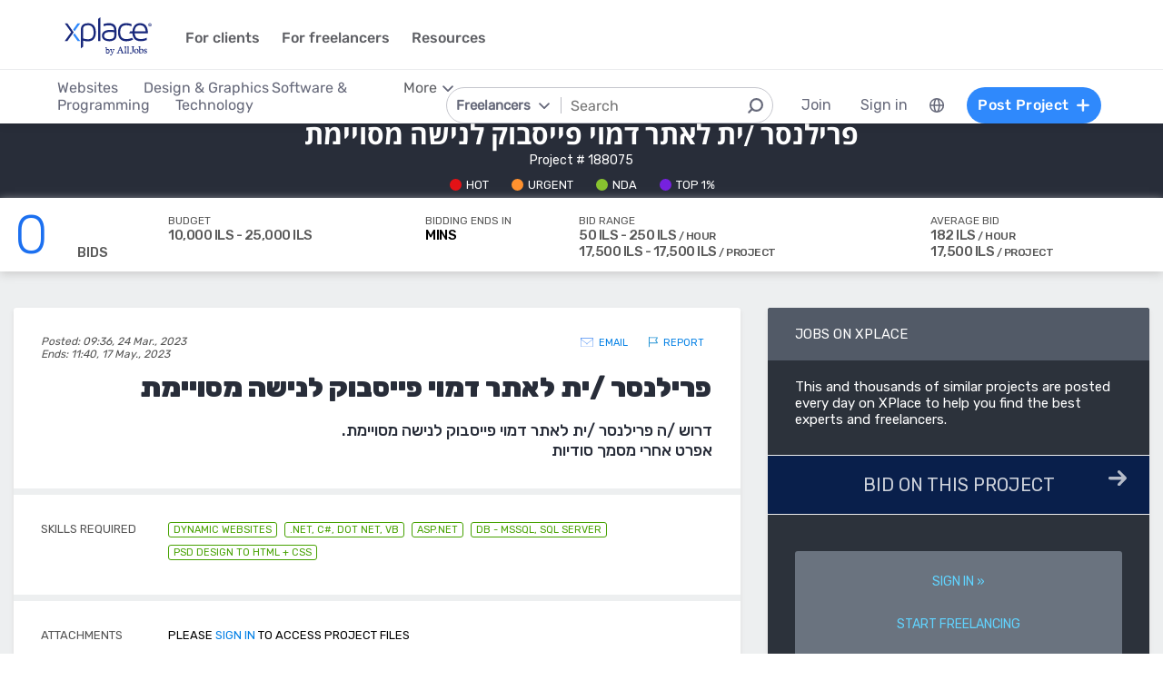

--- FILE ---
content_type: text/html; charset=utf-8
request_url: https://www.xplace.com/il/en/job/188075
body_size: 44722
content:
<!DOCTYPE html><html lang="en" data-uw-w-loader="">
<head><meta name="snap_gen_timestamp_ms" content="1756442912414"><style type="text/css">@charset "UTF-8";[ng\:cloak],[ng-cloak],[data-ng-cloak],[x-ng-cloak],.ng-cloak,.x-ng-cloak,.ng-hide:not(.ng-hide-animate){display:none !important;}ng\:form{display:block;}.ng-animate-shim{visibility:hidden;}.ng-anchor{position:absolute;}</style>
<meta http-equiv="Content-Language" content="en">
<meta name="viewport" content="width=device-width, initial-scale=1.0">
<meta charset="UTF-8">
<title>פרילנסר /ית לאתר דמוי פייסבוק לנישה מסויימת - XPlace | Freelance Project</title>
<meta name="description" content="דרוש /ה פרילנסר /ית לאתר דמוי פייסבוק לנישה מסויימת. . אפרט אחרי מסמך סודיות">
<meta property="og:site_name" content="www.xplace.com">
<meta property="og:title" content="XPlace | Freelance Project - פרילנסר /ית לאתר דמוי פייסבוק לנישה מסויימת">
<meta property="og:description" content="דרוש /ה פרילנסר /ית לאתר דמוי פייסבוק לנישה מסויימת. . אפרט אחרי מסמך סודיות">
<meta property="og:url" content="https://www.xplace.com/il/en/job/188075">
<meta property="og:image" content="https://www.xplace.com/images/en/xplace_screenshot.jpg">
<meta property="og:image:secure_url" content="https://www.xplace.com/images/en/xplace_screenshot.jpg">
<meta property="og:image:type" content="image/jpg">
<meta property="og:locale" content="en_US">
<meta name="snap_gen_max_age_ms" content="30758400000">
<link rel="canonical" href="https://www.xplace.com/il/job/188075">
<link href="https://fonts.googleapis.com/css?family=Raleway:100,200,300,400,500,600,700,800,900&amp;subset=latin-ext" rel="stylesheet">
<link href="https://fonts.googleapis.com/css?family=Rubik:300,400,500,700,900&amp;subset=cyrillic,hebrew,latin-ext" rel="stylesheet">
<script type="text/javascript" async="" src="https://widgetver.zoomengage.com/js/za_widget_418.js"></script><script type="text/javascript" async="" src="https://d221oziut8gs4d.cloudfront.net/widget.js?id=19763617&amp;secure&amp;9758016"></script><script src="https://connect.facebook.net/en_US/sdk.js?hash=43e8b32a993bf7e3e42b7521ca84c7c0" async="" crossorigin="anonymous"></script><script type="text/javascript" async="" src="https://d2xerlamkztbb1.cloudfront.net/19763617-cf38/5/widget.js"></script><script id="facebook-jssdk" src="https://connect.facebook.net/en_US/sdk.js"></script><script>
    var JS_GLOBAL_PAGE_METADATA =
        {

            pageMetadataMarketPage: "PROJECT_PAGE", 
            pageMetadataEntityId: "188075", 
            pageMetadataTitle: "\u05E4\u05E8\u05D9\u05DC\u05E0\u05E1\u05E8 \/\u05D9\u05EA \u05DC\u05D0\u05EA\u05E8 \u05D3\u05DE\u05D5\u05D9 \u05E4\u05D9\u05D9\u05E1\u05D1\u05D5\u05E7 \u05DC\u05E0\u05D9\u05E9\u05D4 \u05DE\u05E1\u05D5\u05D9\u05D9\u05DE\u05EA - XPlace | Freelance Project"

        }
</script>
<meta http-equiv="content-type" content="text/html; charset=utf-8">
<link href="https://cdn.xplace.com/includes/styles.css?v=202508270848" rel="stylesheet">
<script src="https://cdn.xplace.com/includes/common.js?v=202508270848" type="text/javascript"></script><script type="text/javascript" src="https://cdn.xplace.com/includes/jquery/latest/jquery-1.11.2.min.js?v=202508270848"></script>
<script src="https://cdnjs.cloudflare.com/ajax/libs/airbrake-js/1.0.7/client.min.js"></script>
<script src="https://cdn.xplace.com/includes/XplLogic/js_errors_logger.js"></script>
<script>
            var airbrake = new airbrakeJs.Client({
                projectId: 181974,
                projectKey: '37c4a8e96e2aaa57b72ef459d86d07bf'
            });
            airbrake.addFilter(function (notice) {
                notice.context.environment = 'production';
                return notice;
            });
        </script>
<link rel="stylesheet" href="https://cdn.xplace.com/includes/magnific-popup/magnific-popup.css?202508270848">
<script src="https://cdn.xplace.com/includes/magnific-popup/jquery.magnific-popup.js"></script>
<script type="text/javascript">

            hello = 'Hi'
        var _userway_config = {position: 3, code: 'c6QyyCP6od'};

    </script>
<script type="text/javascript" src="https://cdn.userway.org/widget.js"></script>
<script>

    var GLOBAL_JS_BROWSING_DOMAIN_URI = 'https://www.xplace.com';

    var GLOBAL_JS_UPLOAD_FILES_SLOT_SIZE = 5;

    var GLOBAL_JS_XHR_TIMEOUT_MS = 10 * 60 * 1000; // 10 minutes

    var GLOBAL_JS_MAX_UPLOAD_FILE_SIZE_B = 10485760;
    // Note: both resume can be sent with email - so size should be limited by SMTP max allowed
    var GLOBAL_JS_MAX_UPLOAD_RESUME_SIZE_B = 7340032;
    var GLOBAL_JS_MAX_UPLOAD_BID_ATTACH_SIZE_B = 10485760;

    var JS_GLOBAL_FACEBOOK_APP_ID = "143890199009668";
    var JS_GLOBAL_LINKEDIN_APP_ID = "86kj3cpf1j6w0g";
    var JS_GLOBAL_FACEBOOK_SDK_VERSION = "v12.0";

    var JS_GLOBAL_COMPANY_PROFILE_LOGO_MIN_WIDTH = 400;
    var JS_GLOBAL_COMPANY_PROFILE_LOGO_MIN_HEIGHT = 400;

</script>
<script>

    var PAGE_NEEDS_RELOAD_WARN_MESSAGE = "Some changes were made on the server. Please refresh the page to continue.";

    var REDIRECT_REASON_PARAM_NAME = "mrtRdrRsn";
    var MARKETPLACE_INCONSISTENCY_REDIRECT_REASON = "MARKETPLACE_INCONSISTENCY";
    var BAD_GATEWAY_HTTP_RESPONSE_ERROR = "Bad Gateway";

    var GLOBAL_JS_START_TIME_STAMP = 202508270848;

    var GLOBAL_JS_WS_DEST_ALL = "/topic/ws.xpl.all";
    var GLOBAL_JS_WS_DEST_CID = "/queue/ws.xpl.cid.null";

    var GLOBAL_JS_THIS_COMPANY_ID = null;
    var GLOBAL_JS_THIS_COMPANY_ID_STR = 'anon';
    var GLOBAL_JS_THIS_COMPANY_USER_NAME = "null";
    var GLOBAL_JS_THIS_COMPANY_COMPANY_NAME_ESC = "null";
    var GLOBAL_JS_THIS_COMPANY_FIRST_LAST_NAME_ESC = "null";
    var GLOBAL_JS_THIS_COMPANY_FIRST_NAME_ESC = "null";
    var GLOBAL_JS_THIS_COMPANY_FIRST_NAME_ESC_HI = hello+ ", "+"null";
    var GLOBAL_JS_THIS_COMPANY_ACC_TYPE_BASE = 'null';
    var GLOBAL_JS_THIS_COMPANY_ACC_TYPE = 'null';
    var GLOBAL_JS_THIS_COMPANY_LOGO_PATH = 'https://www.xplace.com/images/empty_user_profile_no_image.jpg';
    var GLOBAL_JS_MARKETPLACE_LOCALES = {US_EN: 'US_EN', IL_HE: 'IL_HE', IL_EN: 'IL_EN'};
    var GLOBAL_JS_MARKETPLACE_LOCALE = 'IL_EN'; // 'US_EN', 'IL_HE', 'IL_EN'
    var GLOBAL_JS_IS_INTL_MARKETPLACE = false; // 'US_EN', 'IL_HE', 'IL_EN'
    var GLOBAL_JS_THIS_COMPANY_VALID_PROJECTS = false

    // If users temporarily overrides its marketplace (e.g. on user profile)
    var GLOBAL_JS_MARKETPLACE_OVERRIDE_PARAM_VALUE =  null;

    var GLOBAL_JS_MARKETPLACE_CURRENCY = 'ILS';
    var GLOBAL_JS_DEFAULT_MARKET_CURRENCY = 'ILS';
    var GLOBAL_JS_USAGE_PERSPECTIVE = 'WEB_SITE'; // 'WEB_SITE' or 'WEB_ADMIN'
    var GLOBAL_JS_MARKETPLACE_URI_PREFIX = '/il/en'; // '' or '/il' or '/il/en'

    var GLOBAL_JS_BROWSING_CONTEXT_ROOT = 'https://www.xplace.com' + GLOBAL_JS_MARKETPLACE_URI_PREFIX;
    var GLOBAL_JS_BROWSING_LOADED_PAGE_URI = '\/job\/188075';

    var GLOBAL_JS_MARKET_LANG_EN = "EN";
    var GLOBAL_JS_MARKET_LANG_HE = "HE";

    var GLOBAL_JS_IS_RTL_LANGUAGE = false;
    var GLOBAL_JS_IS_MOBILE_VIEW = false;

    // Not used atm
    // var GLOBAL_JS_RTL_CHARS = ['א', 'ב', 'ג', 'ד', 'ה', 'ו', 'ז', 'ח', 'ט', 'י', 'כ', 'ל', 'מ', 'נ', 'ס', 'ע', 'פ', 'צ', 'ק', 'ר', 'ש', 'ת', 'ך', 'ם', 'ן', 'צ', 'ף'];

    var GLOBAL_JS_ARIA_ACTION_KEYS = {KEY_ENTER: {code: 13}, KEY_SPACE: {code: 32}};

    var GLOBAL_JS_IS_LOG_DEBUG = false;
    var GLOBAL_JS_IS_GBOT_AGENT = false;

    var JS_GLOBAL_SKIP_CONFIRMATION_STEP = false;
    var JS_GLOBAL_IS_CURRENT_USER_ADMIN = false;

    var JS_GLOBAL_FACEBOOK_LOCALE = GLOBAL_JS_IS_RTL_LANGUAGE ? 'he_IL' : 'en_US';
    var JS_GLOBAL_LINKEDIN_LOCALE = GLOBAL_JS_IS_RTL_LANGUAGE ? 'he_IL' : 'en_US';

    var JS_GLOBAL_IS_JOIN_RECAPTCHA_APPLICABLE = true;
    var JS_GLOBAL_RECAPTCHA_RESPONSE = null;

    jQuery.fn.preventDoubleSubmission = function () {
        $(this).on('submit', function (e) {
            var $form = $(this);

            if ($form.data('submitted') === true) {
                // Previously submitted - don't submit again
                e.preventDefault();
                console.info("Double form submit prevented..");
            } else {
                // Mark it so that the next submit can be ignored
                $form.data('submitted', true);
            }
        });

        // Keep chainability
        return this;
    };

</script>
<script src="https://cdn.xplace.com/includes/lodash/lodash.min.js"></script>
<script src="https://cdn.xplace.com/includes/moment/moment.min.js"></script>
<script src="https://cdn.xplace.com/includes/moment/moment-timezone-with-data-2012-2022.js"></script>
<script>
    // https://github.com/lodash/lodash/issues/1701
    _.move = function (array, fromIndex, toIndex) {
        array.splice(toIndex, 0, array.splice(fromIndex, 1)[0]);
    };
</script>
<script src="https://cdn.xplace.com/includes/markjs/mark.min.js"></script>
<script src="https://cdn.xplace.com/includes/actual/jquery.actual.min.js"></script>
<script src="https://cdn.xplace.com/includes/namespace.js"></script>
<script src="https://cdn.xplace.com/includes/at_js/jquery.atwho.js"></script>
<script src="https://cdn.xplace.com/includes/twemoji/parser/twemoji.min.js"></script>
<script src="https://cdn.xplace.com/includes/emitter/EventEmitter.min.js"></script>
<script src="https://cdn.xplace.com/includes/rubaxafileapi/FileAPI.js"></script>
<script src="https://cdn.xplace.com/includes/rubaxafileapi/FileAPI.exif.js"></script>
<script src="https://cdn.xplace.com/includes/fileapi/jquery.fileapi.js"></script>
<script src="https://cdn.xplace.com/includes/XplLogic/XplLogic.js"></script>
<script src="https://cdn.xplace.com/includes/XplLogic/DateTimeUtils.js"></script>
<script src="https://cdn.xplace.com/includes/XplLogic/Events.js"></script>
<script src="https://cdn.xplace.com/includes/XplLogic/Misc.js"></script>
<script src="https://cdn.xplace.com/includes/XplLogic/MessagesLogic.js"></script>
<script src="https://cdn.xplace.com/includes/3rd/websock/sockjs/1.3.0/sockjs.min.js"></script>
<script src="https://cdn.xplace.com/includes/3rd/websock/stompjs/2.3.3/stomp.min.js"></script>
<script>

    XPL.ns('XPL.XplLogic.UriProvider');
    XPL.XplLogic.UriProvider = (function ($, XPL) {

        var UriProvider = function () {
        };

        $.extend(UriProvider.prototype, {
            init: function () {

            }
        });

        // Usage: XPL.XplLogic.UriProvider.getInvoiceUri(1234)
        UriProvider.getInvoiceUri = function (receiptNumber) {
            return _.replace("/il/en/invoice/{receiptNumber}", "{receiptNumber}", receiptNumber);
        };

        UriProvider.getInvoicesUri = function () {
            return "/il/en/invoices";
        };

        UriProvider.getInvoicePdfUri = function (receiptNumber) {
            return _.replace("/il/en/invoice/pdf/{receiptNumber}", "{receiptNumber}", receiptNumber);
        };

        UriProvider.getProjectUri = function (projectId) {
            return _.replace("/il/en/job/{projectId}", "{projectId}", projectId);
        };

        UriProvider.getPostProjectSuccessUri = function (projectId) {
            return _.replace("/il/en/job/{projectId}", "{projectId}", projectId);
        };

        UriProvider.getPostProjectUri = function () {
            return "/il/en/post";
        };

        UriProvider.getArticleUri = function (articleId) {
            return _.replace("/il/en/article/{articleId}", "{articleId}", articleId);
        };

        UriProvider.getPostArticleUri = function () {
            return "/il/en/article/post";
        };

        UriProvider.getCertifyStatusUri = function () {
            return "/il/en/certify/status"
        };

        UriProvider.getCallmeUri = function () {
            return "/il/en/callme"
        };

        UriProvider.getCallmeJoinUri = function () {
            return "/il/en/callme/join"
        };

        UriProvider.getCallmeNumbersUri = function () {
            return "/il/en/callme/numbers"
        };

        UriProvider.getCallmeCancelUri = function () {
            return "/il/en/callme/cancel"
        };

        UriProvider.getCallmeLogsUri = function () {
            return "/il/en/callme/logs"
        };

        UriProvider.getJoinUri = function () {
            return "/il/en/join"
        };

        UriProvider.getHomeUri = function () {
            return "/il/en/home"
        };

        UriProvider.getStatusUri = function () {
            return "/il/en/status"
        };

        UriProvider.getAccountUri = function () {
            return "/il/en/account"
        };

        UriProvider.getAccountAnchorUri = function (anchor) {
            return "/il/en/account" + "#" + anchor;
        };

        UriProvider.getEvalsUri = function () {
            return "/il/en/evals"
        };

        UriProvider.getUserAnchorUri = function (anchor) {
            return "/il/en/user" + "#" + anchor;
        };

        UriProvider.getNdaBidUri = function (bidId) {
            return _.replace("/il/en/nda/b/{bidId}", "{bidId}", bidId);
        };

        UriProvider.getPortfolioGroupUri = function (userName, portfolioGroupId) {
            return _.replace(_.replace("/il/en/u/{userName}/portfolio/{portfolioGroupId}", "{userName}", userName), "{portfolioGroupId}", portfolioGroupId);
        };

        UriProvider.getPortfolioEntryUri = function (userName, portfolioEntryId) {
            return _.replace(_.replace("/il/en/u/{userName}/portfolio/item/{portfolioEntryId}", "{userName}", userName), "{portfolioEntryId}", portfolioEntryId);
        };

        UriProvider.getProfilePageUri = function (userName) {
            return _.replace("/il/en/u/{userName}", "{userName}", userName);
        };

        UriProvider.getPlansUri = function () {
            return "/il/en/plans"
        };

        UriProvider.getPlansBillingUri = function (billingPlanId) {

            return _.replace("/il/en/plans/{billingPlanId}", "{billingPlanId}", billingPlanId);
        };

        UriProvider.getMessagingUri = function () {
            return "/m"
        };

        UriProvider.getMessagingUriByThread = function (threadId) {
            return "/m" + "#/" + threadId
        };

        UriProvider.getPerHourStatsUri = function () {
            return "/il/en/stats"
        };

        UriProvider.getBrowseCategoryUri = function (indSlugName, catSlugName, tabViewUriPostfix) {
            var uri = "";
            uri = XPL.XplLogic.Misc.addPathVariable(uri, indSlugName);
            uri = XPL.XplLogic.Misc.addPathVariable(uri, catSlugName);
            uri = uri + tabViewUriPostfix;
            return uri;
        };

        UriProvider.getSuggestedFeatureUri = function (featureId) {
            return _.replace("/il/en/feature/{featureId}", "{featureId}", featureId);
        };

        UriProvider.getEventsPageUri = function () {
            return "/il/en/events";
        };

        UriProvider.getPostEventPageUri = function () {
            return "/il/en/events/post";
        };

        UriProvider.getEventPageUri = function (eventId) {
            return _.replace("/il/en/events/{eventId}", "{eventId}", eventId);
        };

        UriProvider.getSearchHashTagPageUri = function (hashTag) {
            return _.replace("/hashtag/{tag}", "{tag}", hashTag);
        };

        UriProvider.getPromotedEventUri = function (eventId) {
            return _.replace("/il/en/events/{eventId}", "{eventId}", eventId);
        };

        UriProvider.getAdminProjectUri = function (projectId) {
            return _.replace("/il/en/xpladmin/job/{projectId}", "{projectId}", projectId);
        };

        UriProvider.getReorderPortfolioGroupsUri = function (userName) {
            return _.replace("/il/en/u/{userName}/portfolio/order", "{userName}", userName);
        };

        UriProvider.getLinkOpenGraphInfoCdnUrl = function (linkRef) {
            var urlBase = 'https://www.xplace.com/opengraph',
                ulrParamName = 'url',
                url = XPL.XplLogic.Misc.addRequestParam(urlBase, ulrParamName, linkRef);

            return url;
        };

        XPL.registerXplLogic(UriProvider.prototype);

        return UriProvider;

    })(jQuery, XPL);

</script>
<script>
    var REST_JS_GITHUB_USERS_URL_TEMPATE = 'https://api.github.com/users/{USER_NAME}';
    var REST_JS_STACKOVERFLOW_USERS_URL_TEMPATE = 'https://api.stackexchange.com/2.2/users/{USER_ID}?site=stackoverflow';
    var REST_JS_INTEGRATION_FREEGEOIP_URL_TEMPATE = 'https://freegeoip.net/json/';
</script>
<script src="https://cdn.xplace.com/includes/rest/js/rest.js"></script>
<script src="https://cdn.xplace.com/includes/rest/js/project_rest_client.js"></script>
<script src="https://cdn.xplace.com/includes/rest/js/company_article_rest_client.js"></script>
<script src="https://cdn.xplace.com/includes/rest/js/user_messages_rest_client.js"></script>
<script src="https://cdn.xplace.com/includes/rest/js/company_rest_client.js"></script>
<script src="https://cdn.xplace.com/includes/rest/js/profile_rest_client.js"></script>
<script src="https://cdn.xplace.com/includes/rest/js/company_task_rest_client.js"></script>
<script src="https://cdn.xplace.com/includes/rest/js/favorites_rest_client.js"></script>
<script src="https://cdn.xplace.com/includes/rest/js/tools_rest_client.js"></script>
<script src="https://cdn.xplace.com/includes/rest/js/external_rest_client.js"></script>
<script src="https://cdn.xplace.com/includes/rest/js/dynamic_stats_rest_client.js"></script>
<script src="https://cdn.xplace.com/includes/rest/js/outside_eval_rest_client.js"></script>
<script src="https://cdn.xplace.com/includes/rest/js/features_rest_client.js"></script>
<script src="https://cdn.xplace.com/includes/rest/js/promoted_events_rest_client.js"></script>
<script src="https://cdn.xplace.com/includes/rest/js/team_rest_client.js"></script>
<meta name="facebook-domain-verification" content="8dk1y9ldggapf9gydlq00i0ymy1yx4">
<script async="" src="https://static.hotjar.com/c/hotjar-58991.js?sv=5"></script><script async="" src="https://script.hotjar.com/modules.79484904679daf64371c.js" charset="utf-8"></script><style>article.za_reset,aside.za_reset,details.za_reset,figcaption.za_reset,figure.za_reset,footer.za_reset,header.za_reset,hgroup.za_reset,main.za_reset,nav.za_reset,section.za_reset,summary.za_reset{display:block !important}audio.za_reset,canvas.za_reset,video.za_reset{display:inline-block !important}.za_reset::-webkit-input-placeholder{text-align:inherit !important}.za_reset::-moz-placeholder{text-align:inherit !important}.za_reset:-ms-input-placeholder{text-align:inherit !important}.za_reset:-moz-placeholder{text-align:inherit !important}.za_reset{font-family:inherit !important;-ms-text-size-adjust:100% !important;-webkit-text-size-adjust:100% !important;-moz-box-sizing:content-box !important;box-sizing:content-box !important;overflow:visible !important;width:auto !important;float:none !important;border-collapse:separate !important;text-decoration:none solid #000 !important;text-shadow:none !important;letter-spacing:normal !important}span.za_reset{color:inherit !important;font-family:inherit !important;font-size:inherit !important}a.za_reset:not(.za_shine_text_new){background:transparent !important}a.za_reset:focus{outline:3px solid !important}a.za_reset:active,a.za_reset:hover{outline:0 !important}h1.za_reset{font-size:2em !important;margin:.67em 0 !important}b.za_reset,strong.za_reset{font-weight:bold !important}hr.za_reset{-moz-box-sizing:content-box !important;box-sizing:content-box !important;height:0 !important}mark.za_reset{background:#ff0 !important;color:#000 !important}small.za_reset{font-size:80% !important}sub.za_reset,sup.za_reset{font-size:75% !important;line-height:0 !important;position:relative !important;vertical-align:baseline !important}sup.za_reset{top:-0.5em !important}sub.za_reset{bottom:-0.25em !important}img.za_reset{border:0 !important}svg.za_reset:not(:root){overflow:hidden !important}figure.za_reset{margin:0 !important}fieldset.za_reset{border:1px solid #c0c0c0 !important;margin:0 2px !important;padding:.35em .625em .75em !important}legend.za_reset{border:0 !important;padding:0 !important}button.za_reset,input.za_reset,select.za_reset,textarea.za_reset{font-family:inherit !important;font-size:100% !important;margin:0 !important}select.za_reset,textarea.za_reset,input.za_reset,.uneditable-input.za_reset{line-height:20px;height:20px !important;box-shadow:none !important;box-sizing:content-box !important;-moz-box-sizing:content-box !important;color:#000 !important;letter-spacing:normal !important;max-height:none !important;max-width:none !important;min-height:0 !important;min-width:0 !important;opacity:1 !important;orphans:auto !important;outline-offset:0 !important;overflow-wrap:normal !important;resize:none !important;text-align:start !important;text-decoration:none solid #000 !important;text-indent:0 !important;text-rendering:auto !important;text-shadow:none !important;text-overflow:clip !important;text-transform:none !important;vertical-align:baseline !important;kerning:0 !important;text-anchor:start !important;background:#fff;background:#fff none repeat scroll 0 0 / auto padding-box border-box !important;border:none !important;border-radius:0 0 0 0 !important;border-image:none !important;border-spacing:0 0 !important;font:normal normal normal 18px/normal Verdana,sans-serif !important;list-style:disc outside none !important;margin:0 !important;outline:#000 none 0 !important;overflow:visible !important;display:inline-block;zoom:1}button.za_reset,input.za_reset{line-height:normal !important}button.za_reset{min-width:unset !important;min-height:unset !important}button.za_reset,select.za_reset{text-transform:none !important}button.za_reset,html input.za_reset[type="button"],input.za_reset[type="reset"],input.za_reset[type="submit"]{-webkit-appearance:button !important;cursor:pointer !important}button.za_reset[disabled],html input.za_reset[disabled]{cursor:default !important}input.za_reset[type="checkbox"],input.za_reset[type="radio"]{box-sizing:border-box !important;padding:0 !important}input.za_reset[type="checkbox"]{-webkit-appearance:checkbox !important}input.za_reset[type="search"]{-webkit-appearance:textfield !important;-moz-box-sizing:content-box !important;-webkit-box-sizing:content-box !important;box-sizing:content-box !important}button.za_reset::-moz-focus-inner,input.za_reset::-moz-focus-inner{border:0 !important;padding:0 !important}textarea.za_reset{overflow:auto !important;vertical-align:top !important}.za_reset *{font-size:inherit !important;text-align:inherit !important;line-height:inherit !important;color:inherit !important}@-webkit-keyframes za_shake{from{-webkit-transform:rotate(0);transform:rotate(0)}100%,50%,56%{-webkit-transform:rotate(0);transform:rotate(0)}51%,53%,55%{-webkit-transform:rotate(-20deg);transform:rotate(-20deg)}52%,54%{-webkit-transform:rotate(20deg);transform:rotate(20deg)}}@keyframes za_shake{from{-webkit-transform:rotate(0);transform:rotate(0)}100%,50%,56%{-webkit-transform:rotate(0);transform:rotate(0)}51%,53%,55%{-webkit-transform:rotate(-20deg);transform:rotate(-20deg)}52%,54%{-webkit-transform:rotate(20deg);transform:rotate(20deg)}}@keyframes za_spin{100%{transform:rotate(1turn)}}@keyframes za_scale{50%{-ms-transform:scale(1.2,1.2);-webkit-transform:scale(1.2,1.2);transform:scale(1.2,1.2)}100%{-ms-transform:scale(1,1);-webkit-transform:scale(1,1);transform:scale(1,1)}}@keyframes za_3d_rotate{50%{-webkit-transform:rotateY(180deg);transform:rotateY(180deg)}100%{-webkit-transform:rotateY(360deg);transform:rotateY(360deg)}}.za_shine_text{background:-webkit-gradient(linear,left top,right top,from(#222),to(#222),color-stop(.5,#fff));background:-moz-gradient(linear,left top,right top,from(#222),to(#222),color-stop(.5,#fff));background:gradient(linear,left top,right top,from(#222),to(#222),color-stop(.5,#fff));-webkit-background-size:200% 100%;-moz-background-size:200% 100%;background-size:200% 100%;-webkit-background-clip:text;-moz-background-clip:text;background-clip:text;background-repeat:no-repeat;background-position:0 0;animation-delay:0}.za_shine_text_new{background:linear-gradient(90deg,var(--za_shine_color),#fff,var(--za_shine_color));-webkit-text-fill-color:rgba(222,222,222,0);background-size:500%;-webkit-background-clip:text;background-clip:text;background-repeat:no-repeat;background-position:0 0}@-moz-keyframes za_shine_text{from{background-position:top left}to{background-position:top right}}@-webkit-keyframes za_shine_text{from{background-position:top left}to{background-position:top right}}@-o-keyframes za_shine_text{from{background-position:top left}to{background-position:top right}}@-ms-keyframes za_shine_text{from{background-position:top left}to{background-position:top right}}@keyframes za_shine_text{from{background-position:top left}to{background-position:top right}}@keyframes za_blink_c{from,to{border-color:transparent}50%{border-color:black}}.za_shine{overflow:hidden !important}.za_shine:after{animation:za_shine var(--za_shine_duration) linear var(--za_shine_iteration);content:"";position:absolute;top:-110%;left:-210%;width:200%;height:40px;opacity:0;transform:rotate(70deg);background:rgba(255,255,255,0.13);background:linear-gradient(to right,rgba(255,255,255,0.13) 0,rgba(255,255,255,0.13) 77%,rgba(255,255,255,0.5) 92%,rgba(255,255,255,0.0) 100%)}@keyframes za_shine{to{opacity:1;top:-30%;left:0;transition-property:left,top,opacity;transition-duration:8s;transition-timing-function:linear}}@keyframes za_3d_unfold{from{transform-style:preserve-3d;opacity:0;-webkit-transform:rotateY(-60deg);transform:rotateY(-60deg)}to{opacity:1;-webkit-transform:rotateY(0);transform:rotateY(0)}}@keyframes za_3d_unfold_remove{from{transform-style:preserve-3d;opacity:1;-webkit-transform:rotateY(0);transform:rotateY(0)}to{opacity:0;-webkit-transform:rotateY(-60deg);transform:rotateY(-60deg)}}@keyframes za_newsletter{from{opacity:0;transform:scale(0) rotate(500deg)}to{opacity:1;transform:scale(1) rotate(0)}}@keyframes za_newsletter_remove{from{opacity:1;transform:scale(1) rotate(0)}to{opacity:0;transform:scale(0) rotate(500deg)}}@keyframes za_zoom_in{from{opacity:0;transform:scale(0.8)}to{opacity:1;transform:scale(1)}}@keyframes za_zoom_in_remove{from{opacity:1;transform:scale(1)}to{opacity:0;transform:scale(0.8)}}@keyframes za_zoom_out{from{opacity:0;transform:scale(1.3)}to{opacity:1;transform:scale(1)}}@keyframes za_zoom_out_remove{from{opacity:1;transform:scale(1)}to{opacity:0;transform:scale(1.3)}}@keyframes za_slide_right{from{opacity:0;transform:translateX(-200px)}to{opacity:1;transform:translateX(0)}}@keyframes za_slide_right_remove{from{opacity:1;transform:translateX(0)}to{opacity:0;transform:translateX(-200px)}}@keyframes za_slide_left{from{opacity:0;transform:translateX(+200px)}to{opacity:1;transform:translateX(0)}}@keyframes za_slide_left_remove{from{opacity:1;transform:translateX(0)}to{opacity:0;transform:translateX(+200px)}}@keyframes za_slide_down{from{opacity:0;transform:translateY(-100px)}to{opacity:1;transform:translateY(0)}}@keyframes za_slide_down_remove{from{opacity:1;transform:translateY(0)}to{opacity:0;transform:translateY(-100px)}}@keyframes za_slide_up{from{opacity:0;transform:translateY(+100px)}to{opacity:1;transform:translateY(0)}}@keyframes za_slide_up_remove{from{opacity:1;transform:translateY(0)}to{opacity:0;transform:translateY(+100px)}}@keyframes za_swing{20%{transform:rotate(10deg)}40%{transform:rotate(-7deg)}60%{transform:rotate(3deg)}80%{transform:rotate(-3deg)}100%{transform:rotate(0)}}@keyframes za_hinge{animation-name:hinge;0{transform:rotate(0);transform-origin:top left;animation-timing-function:ease-in-out}20%,60%{transform:rotate(80deg);transform-origin:top left;animation-timing-function:ease-in-out}40%{transform:rotate(60deg);transform-origin:top left;animation-timing-function:ease-in-out}80%{transform:rotate(60deg) translateY(0);opacity:1;transform-origin:top left;animation-timing-function:ease-in-out}100%{transform:translateY(700px);opacity:0}}@-webkit-keyframes za_rotate_in_right{from{-webkit-transform-origin:right bottom;transform-origin:right bottom;-webkit-transform:rotate3d(0,0,1,45deg);transform:rotate3d(0,0,1,45deg);opacity:0}to{-webkit-transform-origin:right bottom;transform-origin:right bottom;-webkit-transform:translate3d(0,0,0);transform:translate3d(0,0,0);opacity:1}}@keyframes za_rotate_in_right{from{-webkit-transform-origin:right bottom;transform-origin:right bottom;-webkit-transform:rotate3d(0,0,1,45deg);transform:rotate3d(0,0,1,45deg);opacity:0}to{-webkit-transform-origin:right bottom;transform-origin:right bottom;-webkit-transform:translate3d(0,0,0);transform:translate3d(0,0,0);opacity:1}}@-webkit-keyframes za_rotate_out_right{from{-webkit-transform-origin:right bottom;transform-origin:right bottom;opacity:1}to{-webkit-transform-origin:right bottom;transform-origin:right bottom;-webkit-transform:rotate3d(0,0,1,90deg);transform:rotate3d(0,0,1,90deg);opacity:0}}@keyframes za_rotate_out_right{from{-webkit-transform-origin:right bottom;transform-origin:right bottom;opacity:1}to{-webkit-transform-origin:right bottom;transform-origin:right bottom;-webkit-transform:rotate3d(0,0,1,90deg);transform:rotate3d(0,0,1,90deg);opacity:0}}.zoom-spinner{text-align:center !important}.zoom-spinner div{width:10px !important;height:10px !important;background-color:white;border-radius:100%;display:inline-block;animation:sk-bdelay 1.4s infinite ease-in-out both}.zoom-spinner .za_b1{animation-delay:-0.32s}.zoom-spinner .za_b2{animation-delay:-0.16s}@-webkit-keyframes sk-bdelay{0,80%,100%{transform:scale(0)}40%{transform:scale(.8)}}@keyframes sk-bdelay{0,80%,100%{transform:scale(0)}40%{transform:scale(.8)}}.za_reset .lwc-chat-button{position:relative !important;bottom:0 !important;right:0 !important}.za_reset.za_switch{display:inline-block !important;width:60px !important;height:34px !important}.za_reset.za_slider{position:absolute !important;top:0 !important;left:0 !important;right:0 !important;bottom:0 !important;cursor:pointer !important;background-color:#ccc !important;-webkit-transition:.4s !important;transition:.4s !important}.za_reset.za_slider:before{position:absolute;content:"";height:84%;width:45%;left:10%;bottom:8%;background-color:white;-webkit-transition:.4s;transition:.4s}input:focus+.za_reset.za_slider{box-shadow:0 0 1px #2196f3 !important}input:checked+.za_reset.za_slider:before{-webkit-transform:translateX(80%) !important;-ms-transform:translateX(80%) !important;transform:translateX(80%) !important}.za_reset.za_slider.za_round{border-radius:34px !important}.za_reset.za_slider.za_round:before{border-radius:50% !important}.za_flip-clock-wrapper *{-webkit-box-sizing:border-box !important;-moz-box-sizing:border-box !important;-ms-box-sizing:border-box !important;-o-box-sizing:border-box !important;box-sizing:border-box !important;-webkit-backface-visibility:hidden !important;-moz-backface-visibility:hidden !important;-ms-backface-visibility:hidden !important;-o-backface-visibility:hidden !important;backface-visibility:hidden !important}.za_flip-clock-wrapper a{cursor:pointer !important;text-decoration:none !important;color:#ccc !important}.za_flip-clock-wrapper ul{list-style:none !important}.za_flip-clock-wrapper.clearfix:before,.za_flip-clock-wrapper.clearfix:after{content:" " !important;display:table !important}.za_flip-clock-wrapper.clearfix:after{clear:both !important}.za_flip-clock-wrapper{font:normal 11px "Helvetica Neue",Helvetica,sans-serif !important;-webkit-user-select:none !important}.za_flip-clock-meridium{background:none !important;box-shadow:0 0 0 !important}.za_flip-clock-meridium a{color:#313333 !important;word-break:keep-all !important;overflow-wrap:normal !important}.za_flip-clock-wrapper{text-align:center !important;position:relative !important;width:100% !important}.za_flip-clock-wrapper:before,.za_flip-clock-wrapper:after{content:" " !important;display:table !important}.za_flip-clock-wrapper:after{clear:both !important}.za_flip-clock-wrapper ul{position:relative !important;float:left !important;margin:5px !important;width:60px !important;height:90px !important;font-weight:bold !important;line-height:87px !important;border-radius:6px !important;background:#000;padding:0 !important}.za_flip-clock-wrapper ul li{z-index:1;position:absolute !important;left:0 !important;top:0 !important;width:100% !important;height:100% !important;line-height:87px !important;text-decoration:none !important}.za_flip-clock-wrapper ul li:first-child{z-index:2}.za_flip-clock-wrapper ul li a{display:block !important;height:100% !important;-webkit-perspective:200px !important;-moz-perspective:200px !important;perspective:200px !important;margin:0 !important;overflow:visible !important;cursor:default !important;pointer-events:none !important}.za_flip-clock-wrapper ul li a div{z-index:1;position:absolute !important;left:0 !important;width:100% !important;height:50% !important;font-size:80px !important;overflow:hidden !important;outline:1px solid transparent !important}.za_flip-clock-wrapper ul li a div .shadow{position:absolute !important;width:100% !important;height:100% !important;z-index:2}.za_flip-clock-wrapper ul li a div.up{-webkit-transform-origin:50% 100%;-moz-transform-origin:50% 100%;-ms-transform-origin:50% 100%;-o-transform-origin:50% 100%;transform-origin:50% 100%;-moz-transform:rotate(0);-ms-transform:rotate(0);-webkit-transform:rotate(0);-o-transform:rotate(0);transform:rotate(0);top:0 !important}.za_flip-clock-wrapper ul li a div.up:after{content:"" !important;position:absolute !important;top:44px !important;left:0 !important;z-index:5;width:100% !important;height:3px !important;background-color:#000 !important;background-color:rgba(0,0,0,0.4) !important}.za_flip-clock-wrapper ul li a div.down{-webkit-transform-origin:50% 0;-moz-transform-origin:50% 0;-ms-transform-origin:50% 0;-o-transform-origin:50% 0;transform-origin:50% 0;-moz-transform:rotate(0);-ms-transform:rotate(0);-webkit-transform:rotate(0);-o-transform:rotate(0);transform:rotate(0);bottom:0 !important;border-bottom-left-radius:6px !important;border-bottom-right-radius:6px !important}.za_flip-clock-wrapper ul li a div div.inn{position:absolute !important;left:0 !important;z-index:1;width:100% !important;height:200% !important;color:#ccc !important;text-shadow:0 1px 2px #000 !important;text-align:center !important;border-radius:6px !important;font-size:70px !important}.za_flip-clock-wrapper ul li a div.up div.inn{top:0 !important}.za_flip-clock-wrapper ul li a div.down div.inn{bottom:0 !important}.za_flip-clock-wrapper ul.za_fc_play li.za_flip-clock-before{z-index:3}.za_flip-clock-wrapper .za_fc_flip{box-shadow:0 2px 5px rgba(0,0,0,0.7) !important;contain:layout paint !important;will-change:transform !important}.za_flip-clock-wrapper ul.za_fc_play li.za_flip-clock-active{-webkit-animation:za_flipclock_asd .5s .5s linear both;-moz-animation:za_flipclock_asd .5s .5s linear both;animation:za_flipclock_asd .5s .5s linear both;z-index:5}.za_flip-clock-divider{float:left !important;display:inline-block !important;position:relative !important;width:20px !important;height:100px !important}.za_flip-clock-divider:first-child{width:0 !important}.za_flip-clock-dot{display:block !important;background:#323434 !important;width:10px !important;height:10px !important;position:absolute !important;border-radius:50% !important;box-shadow:0 0 5px rgba(0,0,0,0.5) !important;left:5px !important}.za_flip-clock-divider .za_flip-clock-label{position:absolute !important;color:black !important;word-break:keep-all !important;text-shadow:none !important}.za_reset ul{margin:0 !important}[za-html-text="true"].za_reset ul li::marker{content:"• " !important}[za-html-text="true"].za_reset ul li{list-style-position:inside !important}.za-direction-rtl{direction:rtl !important}.za-direction-ltr{direction:ltr !important}.za-align-right{text-align:right !important}.za-align-left{text-align:left !important}.za-align-center{text-align:center !important}[za-html-text="true"] p{margin:0;font-family:inherit !important}[za_link="true"] p{width:100% !important}.js-za_marquee-wrapper{float:left}.js-za_marquee{position:relative}.za-nav-story-bg{border-radius:50px !important;width:0 !important;height:100% !important}[data-story-carousel="true"] .za-slide video{display:block !important}[data-story-carousel="true"] .za-slide video::-webkit-media-controls{display:none !important}[data-story-carousel="true"] .za-slide video::-webkit-media-controls-enclosure{display:none !important}.za-vol-ctrl svg,.za-anim-ctrl svg{position:relative !important}a[za_animation],a[za_animation] u{text-decoration:none !important}[za_animation="za_slide_ltr"] p>:last-child{color:var(--effectStrokeColor);position:relative;text-decoration:none}[za_animation="za_slide_ltr"] p>:last-child::before{content:"";position:absolute;width:100%;height:4px;border-radius:4px;background-color:var(--effectStrokeColor);bottom:0;left:0;transform-origin:right;transform:scaleX(0);transition:transform .3s ease-in-out}[za_animation="za_slide_ltr"] p>:last-child:hover::before{transform-origin:left;transform:scaleX(1)}[za_animation="za_slide_rtl"] p>:last-child{color:var(--effectStrokeColor);position:relative;text-decoration:none}[za_animation="za_slide_rtl"] p>:last-child::before{content:"";position:absolute;width:100%;height:4px;border-radius:4px;background-color:var(--effectStrokeColor);bottom:0;left:0;transform-origin:left;transform:scaleX(0);transition:transform .3s ease-in-out}[za_animation="za_slide_rtl"] p>:last-child:hover::before{transform-origin:right;transform:scaleX(1)}[za_animation="za_slide_bottom"] p>:last-child{text-decoration:none;color:var(--effectStrokeColor);margin:0 20px 0 0;position:relative}[za_animation="za_slide_bottom"] p>:last-child:before{position:absolute;top:100%;left:0;width:100%;height:3px;background-color:var(--effectStrokeColor);content:"";-webkit-transform:translateY(8px);opacity:0;transition-property:-webkit-transform,opacity;transition-duration:.3s}[za_animation="za_slide_bottom"] p>:last-child:hover:before{-webkit-transform:translateY(0);opacity:1}[za_animation="za_inside_out"] p>:last-child{text-decoration:none;margin:0 20px 0 0;position:relative}[za_animation="za_inside_out"] p>:last-child::after{content:"";position:absolute;left:0;bottom:0;width:100%;height:3px;background:var(--effectStrokeColor);transform:scaleX(0);transform-origin:center;transition:transform .3s ease-in-out}[za_animation="za_inside_out"] p>:last-child:hover::after{transform:scaleX(1)}[za_animation="za_scale_color"] p>:last-child{text-decoration:none;display:inline-block;transition:transform .3s ease-in-out,color .3s ease-in-out;transform-origin:center}[za_animation="za_scale_color"] p>:last-child:hover{transform:scale(1.2);color:var(--effectStrokeColor) !important}[za_animation="za_brackets"] p>:last-child::before,[za_animation="za_brackets"] p>:last-child::after{display:inline-block;opacity:0;-webkit-transition:-webkit-transform .3s,opacity .2s;-moz-transition:-moz-transform .3s,opacity .2s;transition:transform .3s,opacity .2s}[za_animation="za_brackets"] p>:last-child::before{margin-right:10px;content:"[";color:var(--effectStrokeColor);-webkit-transform:translateX(20px);-moz-transform:translateX(20px);transform:translateX(20px)}[za_animation="za_brackets"] p>:last-child::after{margin-left:10px;content:"]";color:var(--effectStrokeColor);-webkit-transform:translateX(-20px);-moz-transform:translateX(-20px);transform:translateX(-20px)}[za_animation="za_brackets"] p>:last-child:hover::before,[za_animation="za_brackets"] p>:last-child:hover::after,[za_animation="za_brackets"] p>:last-child:focus::before,[za_animation="za_brackets"] p>:last-child:focus::after{opacity:1;-webkit-transform:translateX(0);-moz-transform:translateX(0);transform:translateX(0)}.za_reset.instagram-media{width:100% !important;height:100% !important;min-width:auto !important}@-webkit-keyframes za_flipclock_asd{from{z-index:2}20%{z-index:4}100%{z-index:4}}@-moz-keyframes za_flipclock_asd{from{z-index:2}20%{z-index:4}100%{z-index:4}}@-o-keyframes za_flipclock_asd{from{z-index:2}20%{z-index:4}100%{z-index:4}}@keyframes za_flipclock_asd{from{z-index:2}20%{z-index:4}100%{z-index:4}}.za_flip-clock-wrapper ul.za_fc_play li.za_flip-clock-active .down{z-index:2;-webkit-animation:za_flipclock_turn .5s .5s linear both;-moz-animation:za_flipclock_turn .5s .5s linear both;animation:za_flipclock_turn .5s .5s linear both}@-webkit-keyframes za_flipclock_turn{from{-webkit-transform:rotateX(90deg)}100%{-webkit-transform:rotateX(0)}}@-moz-keyframes za_flipclock_turn{from{-moz-transform:rotateX(90deg)}100%{-moz-transform:rotateX(0)}}@-o-keyframes za_flipclock_turn{from{-o-transform:rotateX(90deg)}100%{-o-transform:rotateX(0)}}@keyframes za_flipclock_turn{from{transform:rotateX(90deg)}100%{transform:rotateX(0)}}.za_flip-clock-wrapper ul.za_fc_play li.za_flip-clock-before .up{z-index:2;-webkit-animation:za_flipclock_turn2 .5s linear both;-moz-animation:za_flipclock_turn2 .5s linear both;animation:za_flipclock_turn2 .5s linear both}@-webkit-keyframes za_flipclock_turn2{from{-webkit-transform:rotateX(0)}100%{-webkit-transform:rotateX(-90deg)}}@-moz-keyframes za_flipclock_turn2{from{-moz-transform:rotateX(0)}100%{-moz-transform:rotateX(-90deg)}}@-o-keyframes za_flipclock_turn2{from{-o-transform:rotateX(0)}100%{-o-transform:rotateX(-90deg)}}@keyframes za_flipclock_turn2{from{transform:rotateX(0)}100%{transform:rotateX(-90deg)}}.za_flip-clock-wrapper ul li.za_flip-clock-active{z-index:3}.za_flip-clock-wrapper ul.za_fc_play li.za_flip-clock-before .up .shadow{background:-moz-linear-gradient(top,rgba(0,0,0,0.1) 0,black 100%) !important;background:-webkit-gradient(linear,left top,left bottom,color-stop(0,rgba(0,0,0,0.1)),color-stop(100%,black)) !important;background:linear,top,rgba(0,0,0,0.1) 0,black 100% !important;background:-o-linear-gradient(top,rgba(0,0,0,0.1) 0,black 100%) !important;background:-ms-linear-gradient(top,rgba(0,0,0,0.1) 0,black 100%) !important;background:linear,to bottom,rgba(0,0,0,0.1) 0,black 100% !important;-webkit-animation:za_flipclock_show .5s linear both;-moz-animation:za_flipclock_show .5s linear both;animation:za_flipclock_show .5s linear both}.za_flip-clock-wrapper ul.za_fc_play li.za_flip-clock-active .up .shadow{background:-moz-linear-gradient(top,rgba(0,0,0,0.1) 0,black 100%) !important;background:-webkit-gradient(linear,left top,left bottom,color-stop(0,rgba(0,0,0,0.1)),color-stop(100%,black)) !important;background:linear,top,rgba(0,0,0,0.1) 0,black 100% !important;background:-o-linear-gradient(top,rgba(0,0,0,0.1) 0,black 100%) !important;background:-ms-linear-gradient(top,rgba(0,0,0,0.1) 0,black 100%) !important;background:linear,to bottom,rgba(0,0,0,0.1) 0,black 100% !important;-webkit-animation:za_flipclock_hide .5s .3s linear both;-moz-animation:za_flipclock_hide .5s .3s linear both;animation:za_flipclock_hide .5s .3s linear both}.za_flip-clock-wrapper ul.za_fc_play li.za_flip-clock-before .down .shadow{background:-moz-linear-gradient(top,black 0,rgba(0,0,0,0.1) 100%) !important;background:-webkit-gradient(linear,left top,left bottom,color-stop(0,black),color-stop(100%,rgba(0,0,0,0.1))) !important;background:linear,top,black 0,rgba(0,0,0,0.1) 100% !important;background:-o-linear-gradient(top,black 0,rgba(0,0,0,0.1) 100%) !important;background:-ms-linear-gradient(top,black 0,rgba(0,0,0,0.1) 100%) !important;background:linear,to bottom,black 0,rgba(0,0,0,0.1) 100% !important;-webkit-animation:za_flipclock_show .5s linear both;-moz-animation:za_flipclock_show .5s linear both;animation:za_flipclock_show .5s linear both}.za_flip-clock-wrapper ul.za_fc_play li.za_flip-clock-active .down .shadow{background:-moz-linear-gradient(top,black 0,rgba(0,0,0,0.1) 100%) !important;background:-webkit-gradient(linear,left top,left bottom,color-stop(0,black),color-stop(100%,rgba(0,0,0,0.1))) !important;background:linear,top,black 0,rgba(0,0,0,0.1) 100% !important;background:-o-linear-gradient(top,black 0,rgba(0,0,0,0.1) 100%) !important;background:-ms-linear-gradient(top,black 0,rgba(0,0,0,0.1) 100%) !important;background:linear,to bottom,black 0,rgba(0,0,0,0.1) 100% !important;-webkit-animation:za_flipclock_hide .5s .3s linear both;-moz-animation:za_flipclock_hide .5s .3s linear both;animation:za_flipclock_hide .5s .2s linear both}@-webkit-keyframes za_flipclock_show{from{opacity:0}100%{opacity:1}}@-moz-keyframes za_flipclock_show{from{opacity:0}100%{opacity:1}}@-o-keyframes za_flipclock_show{from{opacity:0}100%{opacity:1}}@keyframes za_flipclock_show{from{opacity:0}100%{opacity:1}}@-webkit-keyframes za_flipclock_hide{from{opacity:1}100%{opacity:0}}@-moz-keyframes za_flipclock_hide{from{opacity:1}100%{opacity:0}}@-o-keyframes za_flipclock_hide{from{opacity:1}100%{opacity:0}}@keyframes za_flipclock_hide{from{opacity:1}100%{opacity:0}}a.za_click_activate{cursor:pointer}@media(max-width:480px){img.za_wm_img{height:13px;width:13px}}</style></head><body><div id="fb-root"></div>
<script>

    window.fbAsyncInit = function() {
        FB.init({
            appId      : '143890199009668', // App ID
            status     : true, // check login status
            cookie     : true, // enable cookies to allow the server to access the session
            xfbml      : true,  // parse XFBML
            version    : 'v12.0'
        });

        jQuery('#fb-root').trigger('facebook:init');
    };

    // Load the SDK asynchronously
    (function(d, s, id) {
        var js, fjs = d.getElementsByTagName(s)[0];
        if (d.getElementById(id)) return;
        js = d.createElement(s); js.id = id;
        js.src = "//connect.facebook.net/" + JS_GLOBAL_FACEBOOK_LOCALE  + "/sdk.js";
        fjs.parentNode.insertBefore(js, fjs);
    }(document, 'script', 'facebook-jssdk'));

</script>
<script src="https://maps.googleapis.com/maps/api/js?key=AIzaSyAvcZUm10fyNJlfU1yCtv444M8Y4HwOeKw&amp;language=en&amp;libraries=places"></script>
<style>

    .ngdialog.ngdialog-theme-default.ng-alert-content .ngdialog-content {
        border: none;
        display: block;
        padding: 25px 40px 30px 40px;
        z-index: 99999999;
        background: #fff;
        border-radius: 7px;
        font-size: 14px;
        font-weight: 600;
        text-align: left;
        color: black;
        position: fixed;
        top: 33%;
        left: 39%;
        box-shadow: 0 0 30px #222;
        width: 90% !important;
        max-width: 400px !important;
    }

    .ngdialog.ngdialog-theme-default.ng-alert-content .ngdialog-content div {
        font-family: RobotoLight, OpenSans, Arial, Sans-Serif;
        text-align: center;
    }

    .ngdialog.ngdialog-theme-default.ng-alert-content .ngdialog-content .alerterror {
        padding: 10px 20px;
        text-align: left;
        margin: 0 auto;
        color: white;
        background: #cd0609;
        text-transform: uppercase;
        border: 1px solid #f5aca6;
        width: auto
    }

    .ngdialog.ngdialog-theme-default.ng-alert-content .ngdialog-content .rec_cancel {
        border: none;
        background: #0c7dd6;
        border-radius: 3px;
        text-transform: uppercase;
        color: #fff;
        font-size: 15px;
        font-weight: 300;
        padding: 7px 15px;
        cursor: pointer;
        transition: .2s
    }

    .ngdialog.ngdialog-theme-default.ng-alert-content .ngdialog-content input.rec_cancel:hover {
        background: #ddd
    }

    .ngdialog.ngdialog-theme-default.ng-alert-content .ngdialog-content .clear_both {
        clear: both
    }

    .ngdialog.ngdialog-theme-default.ng-spinner-content {
        text-align: center !important;
    }

    .ngdialog.ngdialog-theme-default.ng-spinner-content .ngdialog-content {
        border: none;
        display: block;
        z-index: 99999999;
        background: #fff;
        border-radius: 7px;
        font-size: 14px;
        font-weight: 600;
        color: black;
        position: fixed;
        top: 40%;
        left: 50%;
        margin-left: -42px;
        box-shadow: 0 0 30px #222;
        width: 85px;
        height: 85px;
        text-align: center !important;
    }

    .ngdialog.ngdialog-theme-default.ng-spinner-content .ngdialog-content img {
        width: 58px
    }

    .ngdialog.ngdialog-theme-default.ng-spinner-content .ngdialog-content .clear_both {
        clear: both
    }

    .ngdialog.ngdialog-theme-default.ng-notification-content {
        text-align: center !important;
    }

    .ngdialog.ngdialog-theme-default.ng-notification-content .ngdialog-content {
        border: none;
        display: block;
        padding: 0px 0px 0px 0px;
        z-index: 99999999;
        background: #49b720;
        border-radius: 700px;
        font-size: 24px;
        font-weight: 600;
        position: fixed;
        top: 8px;
        left: 50%;
        margin-left: -150px;
        box-shadow: 0 0 30px #fff;
        width: 300px;
        height: auto;
        text-align: center !important;
    }

    .ngdialog.ngdialog-theme-default.ng-notification-content .ngdialog-content .clear_both {
        clear: both
    }

    .ngdialog.ngdialog-theme-default.async-upload-container .ngdialog-content {
        width: 0;
        padding: 0;
        left: -12%;
        text-align: center
    }

    .ngdialog.ngdialog-theme-default.async-upload-container .ngdialog-content .async-upload-text {
        font-weight: bold;
        text-transform: uppercase;
        font-size: 15px;
        color: #fff;
        position: absolute;
        top: -25px;
        left: 120px;
        margin-bottom: 5px
    }

    .ngdialog.ngdialog-theme-default.async-upload-container .ngdialog-content .async-upload-indicator {
        width: 340px;
        height: 17px;
        background: #fff;
        padding: 5px;
        border-radius: 15px;
        position: absolute;
    }

    .ngdialog.ngdialog-theme-default.async-upload-container .ngdialog-content .async-upload-indicator-bar {
        position: relative;
        background: #00B9FF;
        height: 7px;
        border-radius: 5px;
        text-align: right;
        display: block;
        float: left
    }

    .ngdialog.ngdialog-theme-default.ng-confirm-content .ngdialog-content div {
        font-family: RobotoLight, OpenSans, Arial, Sans-Serif;
        text-align: center
    }

    .ngdialog.ngdialog-theme-default.ng-confirm-content .ngdialog-content {
        border: none;
        display: block;
        padding: 25px 40px 30px 40px;
        z-index: 99999999;
        background: #fff;
        border-radius: 7px;
        font-size: 17px;
        text-align: left;
        color: black;
        position: fixed;
        top: 33%;
        left: 50%;
        margin-left: -200px;
        box-shadow: 0 0 30px #222;
        width: 400px !important;
        max-width: 400px !important;
    }

    .ngdialog.ngdialog-theme-default.ng-confirm-content .ngdialog-content .title {
        font-size: 30px;
        color: #333;
        text-align: center;
        margin-bottom: 25px
    }

    .ngdialog.ngdialog-theme-default.ng-confirm-content .ngdialog-content input.rec_confirm {
        border: none;
        background: #116fc5;
        border-radius: 3px;
        text-transform: uppercase;
        color: #fff;
        font-size: 15px;
        font-weight: 600;
        padding: 7px 15px;
        cursor: pointer;
        transition: .2s
    }

    .ngdialog.ngdialog-theme-default.ng-confirm-content .ngdialog-content .rec_cancel {
        border: none;
        background: #f3f3f3;
        border-radius: 3px;
        text-transform: uppercase;
        color: #888;
        font-size: 15px;
        font-weight: 300;
        padding: 7px 15px;
        cursor: pointer;
        transition: .2s
    }

    .ngdialog.ngdialog-theme-default.ng-confirm-content .ngdialog-content input.rec_confirm:hover {
        background: #0c60b9
    }

    .ngdialog.ngdialog-theme-default.ng-confirm-content .ngdialog-content input.rec_cancel:hover {
        background: #ddd
    }

    .ngdialog.ngdialog-theme-default.ng-confirm-content .ngdialog-content .clear_both {
        clear: both
    }

</style>
<style type="text/css">

    [slide-if-directive]:not([slide-if-directive=""]){display: none;}
    [slide-after-directive]:not([slide-after-directive=""]){display: none;}

    [custom-ng-cloak]{
        display:none !important;
    }

    .background_scroll_lock {
        overflow: hidden;
    }

    /* Fade-in / Fade-out for ng-if directive */

    .animate-if.ng-enter{transition:all 1s linear; -webkit-transition: all 1s linear; -moz-transition: all 1s linear;-o-transition: all 1s linear}
    .animate-if.ng-leave {}
    .animate-if.ng-enter,.animate-if.ng-leave.ng-leave-active {opacity: 0}
    .animate-if.ng-leave,.animate-if.ng-enter.ng-enter-active {opacity: 1}

</style>
<script src="https://cdn.xplace.com/includes/angular/angular.min.js"></script>
<script src="https://cdn.xplace.com/includes/angular/angular-aria.min.js"></script>
<script src="https://cdn.xplace.com/includes/angular/angular-animate.min.js"></script>
<script src="https://cdn.xplace.com/includes/angular/angular-resource.min.js"></script>
<script src="https://cdn.xplace.com/includes/angular/angular-cookies.js"></script>
<script src="https://cdn.xplace.com/includes/jquery/plugins/stars_rating_custom_plugin.js"></script>
<script src="https://cdn.xplace.com/includes/ba-linkify.min.js"></script>
<script>
    var XPL_USER_IS_ADMIN = false;
    var XPL_CURRENT_NG_LANGUAGE = 'en';
</script>
<script src="https://cdn.xplace.com/includes/angular/ext/angular.ng-modules.js"></script>
<script src="https://cdn.xplace.com/includes/angular/ext/xplace.ng.common.js"></script>
<script src="https://cdn.xplace.com/includes/angular/ext/click-outside.directive.js"></script>
<script src="https://cdn.xplace.com/includes/angular/ext/translate/messageformat.js"></script>
<script src="https://cdn.xplace.com/includes/angular/ext/translate/en.js"></script>
<script src="https://cdn.xplace.com/includes/angular/ext/translate/iw.js"></script>
<script src="https://cdn.xplace.com/includes/angular/ext/translate/angular-translate.min.js"></script>
<script src="https://cdn.xplace.com/includes/angular/ext/translate/angular-translate-loader-static-files.min.js"></script>
<script src="https://cdn.xplace.com/includes/angular/ext/translate/angular-translate-interpolation-messageformat.min.js"></script>
<script src="https://cdn.xplace.com/includes/angular/ext/storage/ngStorage.min.js"></script>
<link rel="stylesheet" href="https://cdn.xplace.com/includes/angular/ext/dialog/ngDialog-theme-default.css?202508270848">
<link rel="stylesheet" href="https://cdn.xplace.com/includes/angular/ext/dialog/ngDialog.css?202508270848">
<script src="https://cdn.xplace.com/includes/angular/ext/dialog/ngDialog.min.js"></script>
<link rel="stylesheet" href="https://cdn.xplace.com/includes/angular/ext/croppie/croppie.css?202508270848">
<link rel="stylesheet" href="https://cdn.xplace.com/includes/angular/ext/croppie/ng-croppie.css?202508270848">
<script src="https://cdn.xplace.com/includes/angular/ext/croppie/croppie.js"></script>
<script src="https://cdn.xplace.com/includes/angular/ext/croppie/ng-croppie.js"></script>
<script src="https://cdn.xplace.com/includes/angular/ext/select2/js/select2.full.min.js"></script>
<script src="https://cdn.xplace.com/includes/angular/ext/select2/js/i18n/en.js"></script>
<script src="https://cdn.xplace.com/includes/angular/ext/select2/js/i18n/he.js"></script>
<link rel="stylesheet" href="https://cdn.xplace.com/includes/angular/ext/select2/css/select2.min.css?202508270848">
<script src="https://cdn.xplace.com/includes/angular/ext/select2/xpl-select2.js"></script>
<script src="https://cdn.xplace.com/includes/angular/ext/pikaday/pikaday.js"></script>
<link rel="stylesheet" href="https://cdn.xplace.com/includes/angular/ext/pikaday/css/pikaday.css?202508270848">
<script src="https://cdn.xplace.com/includes/angular/ext/pikaday/pikaday-angular.js"></script>
<script src="https://cdn.xplace.com/includes/angular/ext/range-slider/angular.rangeSlider.js"></script>
<link rel="stylesheet" href="https://cdn.xplace.com/includes/angular/ext/range-slider/css/angular.rangeSlider.css?202508270848">
<script src="https://cdn.xplace.com/includes/angular/ext/toast/angular-toastr.tpls.js"></script>
<link rel="stylesheet" href="https://cdn.xplace.com/includes/angular/ext/toast/css/angular-toastr.css?202508270848">
<script src="https://cdn.xplace.com/includes/spa-common/toastNotificationFactory.js"></script>
<script src="https://cdn.xplace.com/includes/angular/ext/ng-google-chart.js"></script>
<script>

    $(function () {
        var currentBrowserTz = XPL.XplLogic.DateTimeUtils.getBrowserTimeZone();
        $("input[name='brtz']").val(currentBrowserTz);
    });

    XPL.XplLogic.Events.subscribeForXplValidationError(function (evt) {
        // console.info("### Validation error: " + evt.errFieldName);
    });

    /*XPL.XplLogic.Events.subscribeForXplRestCallStarted(function(evt){
     console.info(evt.restCallUri);
     });*/

</script>
<script>

    var JS_GLOBAL_THIS_COMPANY_PREFS = {

    }

</script>
<!--script src="https://cdn.wemark.com/remarketing.js" async></script -->
<script type="text/javascript" src="https://cdn.xplace.com/includes/jquery/latest/jquery-ui.min-1.11.4.js"></script>
<link rel="stylesheet" href="https://cdn.xplace.com/includes/m/css/normalize.css?202508270848">
<link href="https://fonts.googleapis.com/css?family=Roboto:100,300,400,500,700,900" rel="stylesheet" type="text/css">
<link rel="stylesheet" href="https://cdn.xplace.com/includes/odometer/odometer-theme-default.css?202508270848">
<script src="https://cdn.xplace.com/includes/odometer/odometer.min.js"></script>
<script>

        function showRecommendedProjectsPopup() {
            $.magnificPopup.open({
                items: {
                    src: '#recommended_projects_popup'
                }
            });
        }

        function toggleBidComment(id) {
            // var cmt = $('#comment_' + id);
            //
            // if(cmt.hasClass('comment')) {
            //     cmt.switchClass('comment','comment_expanded', 150);
            // } else {
            //     cmt.switchClass('comment_expanded','comment', 150);
            // }
        }

        function toggleDiv(id, focusId) {
            $("#" + id).fadeToggle(100);
            if(focusId) {
                $("#" + focusId).focus();
            }
        }

        function toggleProjectInfo() {

            var up = $("#arrow_up");
            var down = $("#arrow_down");
            var info = $("#project_info");

            if($(down).is(":visible")) {
                down.hide();
                up.show();
                info.slideDown(150);
            } else {
                up.hide();
                down.show();
                info.slideUp(150);
            }
        }

        $(document).mousedown(function (e)
        {
            var container = $("#email");

            if (!container.is(e.target) // if the target of the click isn't the container...
                    && container.has(e.target).length === 0) // ... nor a descendant of the container
            {
                container.hide();
            }
        });

        $(document).mousedown(function (e)
        {
            var container = $("#report");

            if (!container.is(e.target) // if the target of the click isn't the container...
                    && container.has(e.target).length === 0) // ... nor a descendant of the container
            {
                container.hide();
            }
        });

        function scrollToSpaProjectPageElement(scrollTarget) {
            var headerHeight = 60;
            if($(scrollTarget) && $(scrollTarget).offset()) {
                var positionToScroll = $(scrollTarget).offset().top - (10 + headerHeight);
                $('html, body').animate({scrollTop: positionToScroll}, 500);
            }
        }

    </script>
<script>

        function toggleRenew(id) {

            if ($("#plan_id_56").prop("checked")) {
                $(".renew").fadeOut(100)
            } else {
                $(".renew").fadeIn(100)
            }

            if ($("#plan_id_19").prop("checked") || $("#plan_id_23").prop("checked")) {
                $(".installments").fadeOut(100)
            } else {
                $(".installments").fadeIn(100)
            }

            //Making the window slide up:
            $("#earn" + 19).slideUp(150);
            $("#earn" + 22).slideUp(150);
            $("#earn" + 65).slideUp(150);

            $("#earn" + id).slideDown(150);

        }
        function toggleCertPlan(id) {

            console.log(id)
            for (var i = 1; i <= 4; i++) {
                $("#earn" + i).slideUp(150);
            }
            $("#earn" + id).slideDown(150);
        }

        function popupCVV()
        {
            var url = "/il/en/ShowSecurityCode.xpl";
            popUpSize3(url);
        }

    </script>
<script>

        /*todo Alex - this works on newproject_body.jsp for share and report divs, but not sure why it's not working on this page... thanks.*/
        $(document).mouseup(function (e)
        {
            var container = $("#templates");

            if (!container.is(e.target) // if the target of the click isn't the container...
                    && container.has(e.target).length === 0) // ... nor a descendant of the container
            {
                container.hide();
            }
        });

    </script>
<script>

        function confirmWinnerPopup(bidId) {

            closePopup();
            setTimeout(function(){
                $.magnificPopup.open({
                    items: {
                        src: '#accept_bid_dialog_' + bidId
                    }
                });
            }, 10);

        }

    </script>
<script>

        function privateNotesPopup() {
            $.magnificPopup.open({
                items: {
                    src: '#private_notes_popup',
                    type: 'inline',
                    midClick: true
                }
            });
        }

        function closePopup() {
            $.magnificPopup.close();
        }
    </script>
<div class="g-recaptcha" data-sitekey="6LdPljAUAAAAAPaEPxMmOOMhhSu3UakUZzISqZLG" data-callback="jsGlobalOnReCaptchaCallback" data-badge="bottomleft" data-size="invisible">
</div>
<script type="text/javascript">

    XPL.ns('XPL.XplLogic.ReCaptcha');
    XPL.XplLogic.ReCaptcha = (function ($, XPL) {

        var ReCaptcha = function () {

        };

        $.extend(ReCaptcha.prototype, {
            init: function () {

            }
        });

        ReCaptcha.isRecaptchaScriptLoaded = false;

        ReCaptcha.doExecuteReCaptcha = function () {
            grecaptcha.reset();
            grecaptcha.execute();
        };

        ReCaptcha.handleReCaptchaResponse = function (response) {
            JS_GLOBAL_RECAPTCHA_RESPONSE = response;
        };

        ReCaptcha.ON_RE_CAPTCHA_CALLBACK_DEFAULT = function (response) {
            ReCaptcha.handleReCaptchaResponse(response);
        };

        // XPL.XplLogic.ReCaptcha.initializeReCaptchaScript();
        ReCaptcha.initializeReCaptchaScript = function () {
            if (ReCaptcha.isRecaptchaScriptLoaded) {
                console.info("Re-captcha script already loaded.");
                return;
            }

            ReCaptcha.isRecaptchaScriptLoaded = true;

            console.info("Loading re-captcha script..");

            var s = document.createElement('script');
            s.setAttribute('src', "https://www.google.com/recaptcha/api.js");
            document.body.appendChild(s);
        };

        XPL.registerXplLogic(ReCaptcha.prototype);

        return ReCaptcha;

    })(jQuery, XPL);

    var jsGlobalOnReCaptchaCallback = XPL.XplLogic.ReCaptcha.ON_RE_CAPTCHA_CALLBACK_DEFAULT;

            // console.info("Re-captcha initialization is postponed");

</script>
<input type="hidden" id="reCaptchaInput" name="reCaptchaRes" value="">
<input type="hidden" id="captcha" name="captcha" value="1584171">
<script>
        var PROJECT_PAGE_CHALLENGE_VAR = 639264 + 944907;
        var PROJECT_PAGE_THIS_PROJECT_ID = 188075;
        var PROJECT_PAGE_THIS_PROJECT_INSOURCING = false;
        var PROJECT_PAGE_THIS_PROJECT_OWNER_ID = 279291;
        var PROJECT_PAGE_THIS_COMPANY_ID = null;

        var PROJECT_PAGE_IS_THIS_COMPANY_OWNER = false;
        var WINNER_SELECTION_REQUIRED = false;

    </script>
<script src="https://cdn.xplace.com/includes/spa-common/spaSessionSrv.js"></script>
<script src="https://cdn.xplace.com/includes/spa-common/spa-das/commonDas.js"></script>
<script src="https://cdn.xplace.com/includes/spa-common/spa-das/commonDms.js"></script>
<script src="https://cdn.xplace.com/includes/spa-common/spa-das/companyDas.js"></script>
<script src="https://cdn.xplace.com/includes/spa-common/spa-das/projectDas.js"></script>
<script src="https://cdn.xplace.com/includes/spa-common/spa-das/recommendedProjectsDas.js"></script>
<script src="https://cdn.xplace.com/includes/spa-project/projectDesktopNgApp.js"></script>
<script src="https://cdn.xplace.com/includes/spa-project/projectSpaPageService.js"></script>
<script src="https://cdn.xplace.com/includes/spa-project/projectSpaAppEvents.js"></script>
<script src="https://cdn.xplace.com/includes/spa-project/spa_project_page_controllers/bidEmailSendController.js"></script>
<script src="https://cdn.xplace.com/includes/spa-project/spa_project_page_controllers/projectBidListNgController.js"></script>
<script src="https://cdn.xplace.com/includes/spa-project/spa_project_page_controllers/projectEmailSendController.js"></script>
<script src="https://cdn.xplace.com/includes/spa-project/spa_project_page_controllers/projectRemoveRecommendationController.js"></script>
<script src="https://cdn.xplace.com/includes/spa-project/spa_project_page_controllers/projectReportController.js"></script>
<script src="https://cdn.xplace.com/includes/spa-project/spa_project_page_controllers/projectSpaPageNgController.js"></script>
<script src="https://cdn.xplace.com/includes/spa-project/spa_project_page_logged_out/projectLoggedOutService.js"></script>
<script src="https://cdn.xplace.com/includes/spa-project/spa_project_page_logged_out/projectLoginNgController.js"></script>
<script src="https://cdn.xplace.com/includes/spa-project/spa_project_page_logged_out/projectRegisterNgController.js"></script>
<script src="https://cdn.xplace.com/includes/spa-project/spa_project_page_logged_out/projectSpaLoggedOutNgController.js"></script>
<script src="https://cdn.xplace.com/includes/spa-project/spa_project_page_owner/ownerAttachmentNgController.js"></script>
<script src="https://cdn.xplace.com/includes/spa-project/spa_project_page_owner/ownerBlastNgController.js"></script>
<script src="https://cdn.xplace.com/includes/spa-project/spa_project_page_owner/ownerBudgetNgController.js"></script>
<script src="https://cdn.xplace.com/includes/spa-project/spa_project_page_owner/ownerCancelNgController.js"></script>
<script src="https://cdn.xplace.com/includes/spa-project/spa_project_page_owner/ownerCommentNgController.js"></script>
<script src="https://cdn.xplace.com/includes/spa-project/spa_project_page_owner/ownerCommonNgController.js"></script>
<script src="https://cdn.xplace.com/includes/spa-project/spa_project_page_owner/ownerExtendBiddingNgController.js"></script>
<script src="https://cdn.xplace.com/includes/spa-project/spa_project_page_owner/ownerPromoteNgController.js"></script>
<script src="https://cdn.xplace.com/includes/spa-project/spa_project_page_provider/providerToProjectRelationService.js"></script>
<script src="https://cdn.xplace.com/includes/spa-project/spa_project_page_provider/providerAfterBidRecommendedProjectsController.js"></script>
<script src="https://cdn.xplace.com/includes/spa-project/spa_project_page_provider/providerCommonNgController.js"></script>
<script src="https://cdn.xplace.com/includes/spa-project/spa_project_page_provider/providerExistingBidAuxController.js"></script>
<script src="https://cdn.xplace.com/includes/spa-project/spa_project_page_provider/recommendedProjectsService.js"></script>
<script src="https://cdn.xplace.com/includes/spa-project/spa_project_page_provider_bidding/bidConfirmationController.js"></script>
<script src="https://cdn.xplace.com/includes/spa-project/spa_project_page_provider_bidding/biddingNgController.js"></script>
<script src="https://cdn.xplace.com/includes/spa-project/spa_project_page_provider_bidding/bidValidationController.js"></script>
<script src="https://cdn.xplace.com/includes/spa-project/spa_project_page_provider_bidding/incompleteBidService.js"></script>
<script src="https://cdn.xplace.com/includes/spa-project/spa_project_page_provider_bidding/rootBiddingService.js"></script>
<script src="https://cdn.xplace.com/includes/spa-project/spa_project_page_provider_bidding_controllers/freelanceBiddingNgController.js"></script>
<script src="https://cdn.xplace.com/includes/spa-project/spa_project_page_provider_bidding_controllers/fullTimeBiddingNgController.js"></script>
<script src="https://cdn.xplace.com/includes/spa-project/paymentCommonService.js"></script>
<script src="https://cdn.xplace.com/includes/spa-project/paymentOptionsProjectDirective.js"></script>
<script src="https://cdn.xplace.com/includes/spa-project/projectPaymentOptionsController.js"></script>
<script src="https://cdn.xplace.com/includes/spa-project/membershipNgController.js"></script>
<script src="https://cdn.xplace.com/includes/spa-project/certificationNgController.js"></script>
<script src="https://cdn.xplace.com/includes/spa-project/corporateNgController.js"></script>
<script src="https://cdn.xplace.com/includes/spa-common/spa-das/teamDas.js"></script>
<script src="https://cdn.xplace.com/includes/spa-project/agent_account/agentBidAsMemberController.js"></script>
<script src="https://cdn.xplace.com/includes/spa-project/agent_account/memberBidAgencyController.js"></script>
<script src="https://cdn.xplace.com/includes/angular/ext/angular-slick/slick.js"></script>
<script type="text/javascript" src="https://cdn.xplace.com/includes/m/js/slick.min.js"></script>
<link rel="stylesheet" type="text/css" href="https://cdn.xplace.com/includes/m/css/slick.css?202508270848">
<style>
        .comment * {transition: 0 !important;}
    </style>
<link rel="alternate" hreflang="en-il" href="https://www.xplace.com/il/en/job/188075">
<link rel="alternate" hreflang="he-il" href="https://www.xplace.com/il/job/188075">
<!-- Hotjar Tracking Code for www.xplace.com -->
<script>
    (function(h,o,t,j,a,r){
        h.hj=h.hj||function(){(h.hj.q=h.hj.q||[]).push(arguments)};
        h._hjSettings={hjid:58991,hjsv:5};
        a=o.getElementsByTagName('head')[0];
        r=o.createElement('script');r.async=1;
        r.src=t+h._hjSettings.hjid+j+h._hjSettings.hjsv;
        a.appendChild(r);
    })(window,document,'//static.hotjar.com/c/hotjar-','.js?sv=');
</script>
<!-- Google Tag Manager (noscript) -->
<noscript><iframe src="https://www.googletagmanager.com/ns.html?id=GTM-NSJSM5G" height="0" width="0" style="display:none;visibility:hidden"></iframe></noscript>
<!-- End Google Tag Manager (noscript) -->
<!-- Start of Zoom Analytics Code -->
<script type="text/javascript">
    var _zaVerSnippet = 5, _zaq = _zaq || [];
    (function () {
        var w = window, d = document;
        w.__za_api = function (a) {
            _zaq.push(a);
            if (typeof __ZA != 'undefined' && typeof __ZA.sendActions != 'undefined') __ZA.sendActions(a);
        };
        var e = d.createElement('script');
        e.type = 'text/javascript';
        e.async = true;
        e.src = ('https:' == d.location.protocol ? 'https://d2xerlamkztbb1.cloudfront.net/' : 'http://wcdn.zoomanalytics.co/') + '19763617-cf38/5/widget.js';
        var ssc = d.getElementsByTagName('script')[0];
        ssc.parentNode.insertBefore(e, ssc);
    })();
</script>
<!-- End of Zoom Analytics Code -->
<script>
    var HEADER_IS_ANON_USER_REGISTER_POPUP_TRIGGERED = false;
</script>
<div nongmodule="navMenuDesktopNgApp" ng-controller="navMenuController as navMenuCtrl" class="ng-scope">
<style>

    .line {
        position: absolute;
        left: 0;
        right: 0;
        border-top: 1px solid #EBECEE;
        z-index: 0;
    }

    .hd_out {
        background: #fff;
        text-align: center;
        font-family: Roboto, OpenSans, Arial, Sans-Serif;
        position: fixed;
        z-index: 900;
        top: 0px;
        width: 100%;
        box-shadow:0 0 10px rgba(0, 0, 0, .15);
    }

    .hd_out .hd {
        width: 1410px;
        margin: auto;
        transition: .3s;
        text-align: left;
        direction: rtl;
    }

    .hd_out .hd img.logo {
        margin: 15px 0 15px 25px;
        width: 116px;
        height: 42px;
        transition: .3s;
        position: relative;
        top: 4px;
        right: 410px;
    }

    .hd_out .hd .nav_2 {
        display: flex;
        align-items: center;
        position: relative;
        top: 20px;
        float: right;
    }

    .hd_out .hd .nav_3 .categor a {
        opacity: 1;
        color: #66697A;
        font-family: 'Rubik_Normal_16px', sans-serif !important;
        font-size: 16px;
        margin-left: 25px
    }

    .hd_out .hd .nav_3 .categor a:hover {
        color: #272C43
    }

    .hd_out .hd .hamburger {
        display: none;
        position: relative;
        z-index: 500;
        top: 6.6px;
        cursor: pointer;
        float: right;
        margin-left: 10px
    }

    .hd_out .hd .hamburger img.hamburger {
        width: 38px
    }

    .hd_out .hd .hamburger .menu {
        visibility: hidden;
        position: absolute;
        top: 45px;
        right: 0;
        background: #fff;
        transition: .2s;
        opacity: 0;
        box-shadow: 0 0 5px #aaa;
        border-radius: 3px
    }

    .hd_out .hd .hamburger:hover .menu {
        visibility: visible;
        top: 50px;
        opacity: 1
    }

    .hd_out .hd .hamburger .menu .item {
        font-weight: 600;
        padding: 6px 12px 6px 15px;
        background: #f3f3f3;
        cursor: auto;
        font-size: 16px
    }

    .hd_out .hd .hamburger .menu a.subitem {
        padding: 6px 15px 6px 12px;
        display: block;
        border-left: solid 3px #fff;
        color: #000;
        white-space: nowrap;
        font-size: 15px
    }

    .hd_out .hd .hamburger .menu a.subitem:hover {
        text-decoration: none;
        border-left: solid 3px #0c7dd6;
        color: #0c7dd6
    }

    .hd_out .hd .hamburger .menu a.subitem:focus {
        text-decoration: none;
        border-left: solid 3px #0c7dd6;
        color: #0c7dd6
    }

    .hd_out .hd .hamburger .menu .buffer {
        position: absolute;
        height: 45px;
        top: -45px;
        right: 0;
        width: 180px
    }

    .hd_out .hd .hamburger .menu a.subitem.language_new img {
        width: 20px;
        position: relative;
        top: 1px;
        margin-right: 3px
    }

    .header_dropdown_hamburger_menu_visible {
        visibility: visible !important;
        top: 43px !important;
        opacity: 1 !important;
    }

    .hd_out .hd .post:hover {
        background: #2f89fc 0% 0% no-repeat padding-box;
        box-shadow: 0px 3px 8px #2F89FC78;
        border-radius: 33px;
        opacity: 0.98;
    }

    .hd_out .hd a.post {
        margin-right: 0px;
        float: left;
        padding: 10px 0px 11px 12px;
        border-radius: 33px;
        background: #2F89FC;
        color: #fff;
        transition: .2s;
        text-decoration: none;
        position: relative;
        left: 78%;
        display: flex;
        align-items: center;
        justify-content: space-around;
        font-family: 'Rubik_Medium_PostButton', sans-serif !important;
        letter-spacing: 0.32px;
        font-size: 16px;
    }

    .hd_out .hd .nav {
        display: inline-block;
        position: relative;
        top: -25px;
        right: -140px;
    }

    .hd_out .hd .nav div {
        display: inline-block;
        margin-right: 24px;
        cursor: pointer;
    }

    .nav_3 div {
        display: inline-block;
        cursor: pointer;
    }

    .search_group {
        position: relative;
        flex-direction: row-reverse;
        right: 53%;
        display: flex;
        align-items: center;
        /*justify-content: space-between;*/
        width: 360px;
        height: 40px;
        border: 1px solid #C5C6CD;
        border-radius: 30px 30px 30px 30px;
        float: right;
    }

    .input_field {
        position: relative;
    }

    .input_search_field {
        text-align: left;

        position: relative;
        background-color: transparent;
        right: -8px;
        border: none;
        width: 165px;
        font-family: 'Rubik_Normal_15px', sans-serif !important;
        font-size: 16px;
    }

    .input_search_field:focus {
        outline: none;
    }

    .search_group:hover {
        background-color: #EBECEE99
    }

    .search_group:hover #search_items {
        outline: 3px solid #2F89FC;
        background-color: white
    }

    .search_group .search_items .dropdown-content {
        width: 175px;
        left: 0px;
        position: absolute;
        flex-direction: column;
        align-items: flex-end;
        background-color: #f9f9f9;
        box-shadow: 0px 8px 16px 0px rgba(0, 0, 0, 0.2);
        top: 50px;
        border-radius: 15px 15px 15px 15px;
        z-index: 2;
    }

    .search_group img.search_glass {
        transform: rotate(90deg);
        cursor: pointer;
        position: absolute;
        left: 328px;
    }

    .nav_menu_search_cross {
        display: none;
        position: absolute;
        right: 32px;
        left: auto;
        /*top: 10px;*/
        transition: fill 0.3s;
    }

    .nav_pos {
        display: flex !important;
        flex-direction: row-reverse !important;
    }

    .search_items {
        flex-direction: row-reverse;
        align-items: center;
        display: flex;
        height: 34px;
        border: none;
        opacity: 1;
        border-radius: 20px 20px 20px 20px;
        cursor: pointer;
    }

    .first_name_side {
        max-width: 80px;
        overflow: hidden;
        display: flex;
        justify-content: flex-end;
    }

    .nav_menu_search_label {
        font-family: 'Rubik_Normal_15px', sans-serif !important;
        color: #66697A;
        opacity: 1;
        user-select: none;
        font-weight: bold;
        position: relative;
        right: -10px;
        font-size: 15px;
    }

    .nav_menu_search_arrow {
        opacity: 1;
        position: relative;
        margin-left: 17px;
        margin-right: 10px;
    }

    .item1 {
        display: flex;
        align-items: center;
        height: 65px;
    }

    .item2 {
        display: flex;
        align-items: center;
        height: 58px;
        justify-content: space-between;
    }

    .item1:hover {
        background-color: #F0F7FF;
        border-radius: 15px 15px 0px 0px;
    }

    .item2:hover {
        background-color: #F0F7FF;
        border-radius: 0px 0px 15px 15px;
    }

    .item1_img {
        padding: 10px 10px 0px 7px;
    }

    .item2_img {
        padding: 10px 10px 0px 7px;
    }

    .item1_text1, .item2_text1 {
        text-align: left;
        font: normal normal bold 14px/12px Rubik;
        color: #66697A;
        margin-top: 20px;
        -webkit-user-select: none;
        -moz-user-select: none;
        -ms-user-select: none;
        margin-left: 16px;

    }

    .item1_text2, .item2_text2 {
        font: normal normal normal 12px/13px Rubik;
        position: relative;
        bottom: 10px;
        color: #66697A;
        -webkit-user-select: none;
        -moz-user-select: none;
        -ms-user-select: none;
        margin-left: 16px;
    }

    .item2_text2 {
        margin-right: 12px;
    }

    .hd_out .hd .start {
        position: relative;
        left: 30%;
        float: left;
        display: flex;
        align-items: center;
    }

    .join:nth-child {
        order: 3;
    }

    .login:nth-child {
        order: 2;
    }

    .language_new:nth-child {
        order: 1;
    }

    .text_sub_cat:nth-child(1) {
        order: 2;
    }

    .arrow_sub_cat:nth-child(2) {
        order: 1;
    }

    .language_new {
        margin-right: 20px;
        cursor: pointer;
        position: relative;
        width: 24px;
        height: 24px;
        border-radius: 50%; /* Создаем круглую область */

    }

    .language_new::before {
        content: "";
        position: absolute;
        top: 50%;
        left: 50%;
        transform: translate(-50%, -50%);
        width: 40px;
        height: 40px;
        background-color: #EBECEE;
        opacity: 0;
        border-radius: 50%;
        transition: opacity 0.3s ease;
        z-index: -1;
    }

    .language_new:hover::before {
        opacity: 1;
    }

    .hd_out .hd .nav_2 .language_new:hover .sub_lang {
        display: flex;
        flex-direction: column;
        visibility: visible;
        opacity: 1;
        top: 45px;
        transition: .2s;

    }

    .hd_out .hd .nav_2 .language_new .sub_lang {
        visibility: hidden;
        transition: .2s;
        border-radius: 16px;
        opacity: 0;
        position: absolute;
        top: 28px;
        left: 0px;
        box-shadow: 0px 3px 20px #080D2829;
        z-index: 10000;
        background: #fff;
        width: 112px;

    }

    .hd_out .hd .nav_2 .language_new .sub_lang a {
        padding: 10px 10px 10px 10px;
        white-space: nowrap;
        display: block;
        color: #66697A;
        font-family: 'Rubik_Normal_15px', sans-serif !important;
        border-radius: 24px
    }

    .e_en img {
        width: 16.5px;
        height: 13.5px;
    }

    .h_il img {
        width: 18px;
        height: 18px;
    }

    .h_il, .e_en {
        cursor: pointer;
        padding-right: 12px;
        display: flex;
        align-items: center;
    }

    .h_il a {
        color: #66697A;
        font: normal normal normal 14px/12px Rubik;
        text-transform: capitalize;
        opacity: 1;
    }

    .e_en a {
        color: #66697A;
        font: normal normal normal 14px/12px Rubik;
        text-transform: capitalize;
        opacity: 1;
    }

    .h_il:hover {
        background-color: #F0F7FF;
        border-radius: 15px 15px 0px 0px;
    }

    .e_en:hover {
        background-color: #F0F7FF;
        border-radius: 0px 0px 15px 15px;
    }

    .hd_out .hd .start a.register {
        opacity: 1;
        color: #66697A;
        margin-right: 20px;
        font: normal normal normal 16px/24px Rubik;
        display: inline-block;
        position: relative;
    }

    .hd_out .hd .start a.register::before {
        content: '';
        position: absolute;
        top: -8px;
        left: -16px;
        right: -16px;
        bottom: -8px;
        border-radius: 33px;
        border: 2px solid transparent;
        pointer-events: none;
        transition: border-color 0.3s ease;
    }

    .hd_out .hd .start a.register:hover::before {
        border-color: #2F89FC;
    }

    .hd_out .hd .start a.login {
        opacity: 1;
        color: #66697A;
        margin-right: 20px;
        margin-left: 12px;
        font: normal normal normal 16px/24px Rubik;
        display: inline-block;
        position: relative;
    }

    .hd_out .hd .start a.login::before {
        content: '';
        position: absolute;
        top: -8px;
        left: -16px;
        right: -16px;
        bottom: -8px;
        border-radius: 33px;
        border: 2px solid transparent;
        pointer-events: none;
        transition: border-color 0.3s ease;
    }

    .hd_out .hd .start a.login:hover::before {
        border-color: #C5C6CD;
    }

    .hire, .work, .resources {
        opacity: 1;
        transition: .2s;
        position: relative;
        color: #5E5F64;
        font-family: 'Rubik_Medium', sans-serif !important;
        font-size: 16px !important;
    }

    .nav_3 {
        position: relative;
        right: 26px;
        display: flex;
        justify-content: end;
        margin: 11px 0px 11px 0px;
        color: #66697A !important;
    }

    .categor:nth-child(1) {
        order: 2;
    }

    .sub_categ:nth-child(2) {
        order: 1;
    }

    .hd_out .hd .nav_3 .categor {
        opacity: 1;
        transition: .2s;
        position: relative;
        font-family: 'Rubik_Normal_16px', sans-serif !important;
    }

    .hd_out .hd .nav_3 .sub_categ {
        opacity: 1;
        transition: .2s;
        position: relative;
        display: flex;
        align-items: baseline;
        top: -1.5px;
        margin-left: 25px;
    }

    .text_sub_cat {
        font-family: 'Rubik_Normal_16px', sans-serif !important;
        color: #5E5F64 !important;
        font-size: 16px !important;
    }

    .arrow_sub_cat {
        position: relative;
        top: 3px;
        margin-left: 4px;
        margin-right: 0px;
    }

    .hd_out .hd .nav .hire:hover {
        color: #272C43
    }

    .hd_out .hd .nav .work:hover {
        color: #272C43
    }

    .hd_out .hd .nav .resources:hover {
        color: #272C43
    }

    .hd_out .hd .nav_3 .categor:hover {
        color: #272C43
    }

    .hd_out .hd .nav_3 .sub_categ:hover {
        color: #272C43
    }

    .hd_out .hd .nav .hire .sub {
        visibility: hidden;
        transition: .2s;
        border-radius: 16px;
        opacity: 0;
        position: absolute;
        top: 28px;
        left: 0;
        box-shadow: 0 0 5px #aaa;
        z-index: 10000;
        background: #fff;
        width: 228px;
    }

    .hd_out .hd .nav .hire:hover .sub {
        visibility: visible;
        opacity: 1;
        top: 32px;
        transition: .2s
    }

    .hd_out .hd .nav .hire .sub a {
        padding: 10px 17px 10px 20px;
        white-space: nowrap;
        display: block;
        transition: .2s;
        color: #66697A;
        font-family: 'Rubik_Normal_15px', sans-serif !important;
    }

    .hd_out .hd .nav .hire .sub a:hover {
        text-decoration: none;
        color: #272C43;
        font-family: 'Rubik_Normal_16px_bold', sans-serif !important;
    }

    .hd_out .hd .nav .hire .sub .buffer {
        position: absolute;
        width: 80px;
        height: 30px;
        top: -30px;
        left: 0
    }

    .hd_out .hd .nav .work .sub {
        visibility: hidden;
        transition: .2s;
        border-radius: 16px;
        opacity: 0;
        position: absolute;
        top: 28px;
        left: 0;
        box-shadow: 0 0 5px #aaa;
        z-index: 10000;
        background: #fff;
        width: 220px;
    }

    .hd_out .hd .nav .work:hover .sub {
        visibility: visible;
        opacity: 1;
        top: 32px;
        transition: .2s
    }

    .hd_out .hd .nav .work .sub a {
        padding: 10px 20px 10px 17px;
        white-space: nowrap;
        display: block;
        transition: .2s;
        color: #66697A;
        font: normal normal normal 15px/24px Rubik;
    }

    .hd_out .hd .nav .work .sub a:hover {
        text-decoration: none;
        color: #272C43;
        font-family: 'Rubik_Normal_16px_bold', sans-serif !important;
    }

    /*.hd_out .hd .nav .work .sub a:focus {text-decoration:none; border-left:solid 3px #0c7dd6; color:#000000}*/
    .hd_out .hd .nav .work .sub .buffer {
        position: absolute;
        width: 80px;
        height: 30px;
        top: -30px;
        left: 0;
        font-family: 'Rubik_Normal_16px', sans-serif !important;
    }

    .resources .sub {
        visibility: hidden;
        transition: .2s;
        border-radius: 16px;
        opacity: 0;
        position: absolute;
        top: 28px;
        box-shadow: 0 0 5px #aaa;
        z-index: 10000;
        background: #fff;
        right: auto;
        width: 256px;
        direction: ltr;
        left: 0;
    }

    .hd_out .hd .nav .resources:hover .sub {
        visibility: visible;
        opacity: 1;
        top: 32px;
        transition: .2s;
    }

    .hd_out .hd .nav .resources .sub a {
        padding: 10px 20px 10px 17px;
        white-space: nowrap;
        display: block;
        transition: .2s;
        color: #66697A;
        font: normal normal normal 15px/24px Rubik;
    }

    .hd_out .hd .nav .resources .sub a:hover {
        text-decoration: none;
        color: #272C43;
        font-family: 'Rubik_Normal_16px_bold', sans-serif !important;
    }

    .hd_out .hd .nav_3 .sub_categ .sub {
        visibility: hidden;
        transition: .2s;
        border-radius: 16px;
        opacity: 0;
        position: absolute;
        top: 28px;
        left: 0;
        box-shadow: 0px 3px 20px #080D2829;
        z-index: 10000;
        background: #fff;
        width: 168px;
    }

    .hd_out .hd .nav_3 .sub_categ:hover .sub {
        visibility: visible;
        opacity: 1;
        top: 30px;
        transition: .2s
    }

    .hd_out .hd .nav_3 .sub_categ .sub a {
        padding: 24px 24px 0px 24px;
        white-space: nowrap;
        display: block;
        transition: .2s;
        color: #66697A;
        font-family: 'Rubik_Normal_15px', sans-serif !important;
        border-radius: 24px;
        font-size: 15px;
    }

    .hd_out .hd .nav_3 .sub_categ .sub a:hover {
        text-decoration: none;
        color: #272C43;
        font-family: 'Rubik_Normal_16px_bold', sans-serif !important;
    }

    /*.hd_out .hd .nav .hire .sub a:focus {text-decoration:none; border-left:solid 3px #0c7dd6; color:#0c7dd6}*/
    .hd_out .hd .nav_3 .sub_categ .sub .buffer {
        position: absolute;
        width: 80px;
        height: 30px;
        top: -30px;
        left: 0
    }

    .header_dropdown_work_menu_visible {
        visibility: visible !important;
        opacity: 1 !important;
        top: 32px !important;
    }

    .user_new {
        display: flex;
        color: #66697A !important;
        margin-right: 10px;
        font: normal normal normal 17px/34px Rubik;
        cursor: pointer;
    }

    .user_new:hover .arrow_for_name {
        transform: rotate(180deg);
    }

    .user_new_sub {
        padding: 5px 0 0 0;
        display: flex;
        justify-content: flex-start;
        flex-direction: column;
        visibility: hidden;
        transition: .2s;
        border-radius: 16px;
        opacity: 0;
        position: absolute;
        top: 45px;
        box-shadow: 0px 6px 20px #080D2833;
        z-index: 10000;
        background: #FEFEFE 0% 0% no-repeat padding-box;
        width: 308px;
        left: 0px;
    }

    .user_new:hover .user_new_sub {
        visibility: visible;
        opacity: 1;
        transition: .2s;
        direction: rtl;
    }

    .arrow_all_cat {
        transform: rotate(-90deg);
        position: relative;
        bottom: 16px;
        right: -128px;
    }

    .positions {
        display: flex;
        align-items: center;
        justify-content: left;
        margin: 0 15px 0 15px;
    }

    .user_new_sub a {
        direction: ltr;
    }

    .user_new_sub a {
        display: flex;
        white-space: nowrap;
        border-left: solid 3px #fff;
        transition: .2s;
        color: #66697A;
        font: normal normal normal 15px/24px Rubik;
        border-radius: 24px;
        direction: ltr;
    }

    .user_new_sub a:hover {
        text-decoration: none;
        color: #272C43;
        font-family: 'Rubik_Normal_16px', sans-serif !important;
    }

    .positions:hover .rec_long {
        font-weight: 500;
        color: #2F89FC;
    }

    .positions:checked .rec_long {
        color: #2F89FC;
    }

    .rec_long {
        font: normal normal normal 17px/50px Rubik;
        color: #66697A;

    }

    .arrow_for_name {
        margin-right: 5px;
    }

    .positions:hover #img1 {
        content: url("https://cdn.xplace.com/images/new_page_elem/pos_1_hover.svg");
    }

    .positions:hover #img2 {
        content: url("https://cdn.xplace.com/images/new_page_elem/pos_2_hover.svg");
    }

    .positions:hover #img3 {
        content: url("https://cdn.xplace.com/images/new_page_elem/pos_3_hover.svg");
    }

    .positions:hover #img4 {
        content: url("https://cdn.xplace.com/images/new_page_elem/pos_4_hover.svg");
    }

    .positions:hover #img5 {
        content: url("https://cdn.xplace.com/images/new_page_elem/pos_5_hover.svg");
    }

    .positions:hover #img6 {
        content: url("https://cdn.xplace.com/images/new_page_elem/pos_6_hover.svg");
    }

    .positions:hover #img7 {
        content: url("https://cdn.xplace.com/images/new_page_elem/pos_7_hover.svg");
    }

    .positions img {
        margin-left: 0px;
        margin-right: 5px;

    }

    /* HEBREW */

    @media all and (max-width: 780px) /*container's previous width is 750 */ {
        .hd_out .hd {
            width: 550px
        }

        .hd_out .hd img.logo {
            width: 110px;
            height: 43px;
            top: 2px
        }

        .hd_out .hd a.post {
            top: 9px
        }

        .hd_out .hd .hamburger {
            top: 6px
        }

        .hd_out .hd .start {
            display: none
        }
    }

    @media all and (max-width: 600px) /*container's previous width is 550 and now 400*/ {

        .hd_out .hd img.logo {
            left: 10px
        }

        .hd_out .hd a.post {
            display: none;
        }

        .hd_out .hd {
            width: 360px
        }

        .hd_out .hd .hamburger {
            right: 15px
        }

        .hd_out .hd .hamburger .menu {
            right: 15px
        }

    }

    /*responsive*/
    @media all and (max-width: 1680px) {
        .hd_out {
            width: 100%
        }

        .hd_out .hd {
            width: 85%
        }
    }

    @media all and (max-width: 1440px) {
        .hd_out {
            width: 100%
        }

        .hd_out .hd {
            width: 90%
        }

        .hd_out .hd .search_open input {
            width: 410px
        }

    }

    @media all and (max-width: 1250px) {
        .hd_out {
            width: 100%
        }

        .hd {
            width: 100%
        }

        .hd_out .hd .search_open input {
            width: 410px
        }

    }

    @media all and (max-width: 1024px) {
        .hd_out {
            width: 100%
        }

        .hd_out .hd {
            width: 95%
        }
    }

    @font-face {
        font-family: 'Rubik_Medium';
        src: url(/fonts/Rubik/Rubik-VariableFont_wght.ttf) format('truetype');
        font-weight: 500;
        font-style: normal;
        font-size: 16px;
    }

    @font-face {
        font-family: 'Rubik_Medium_PostButton';
        src: url(/fonts/Rubik/Rubik-Medium.ttf) format('truetype');
        font-size: 16px;
    }

    @font-face {
        font-family: 'Rubik_Normal_15px';
        src: url(/fonts/Rubik/Rubik-VariableFont_wght.ttf) format('truetype');
        font-weight: 400;
        font-style: normal;
        font-size: 15px;
    }

    @font-face {
        font-family: 'Rubik_Normal_16px';
        src: url(/fonts/Rubik/Rubik-VariableFont_wght.ttf) format('truetype');
        font-weight: 400;
        font-style: normal;
        font-size: 16px;
    }

    @font-face {
        font-family: 'Rubik_Normal_16px_bold';
        src: url(/fonts/Rubik/Rubik-VariableFont_wght.ttf) format('truetype');
        font-weight: 500;
        font-style: normal;
        font-size: 16px;
    }

    @font-face {
        font-family: 'Rubik_Medium_15px';
        src: url(/fonts/Rubik/Rubik-VariableFont_wght.ttf) format('truetype');
        font-weight: 500;
        font-style: normal;
        font-size: 15px;
    }

</style>
<style>

    .body_ {
        direction: rtl;
    }

    a, a:hover, a:active {
        color: #0480e5;
        text-decoration: none
    }

    .hero_ .inner_hero {
        /*width: 1225px;*/
        margin: auto;
        text-align: right;
        position: relative;
        transition: 0.3s
    }

    .hero_ .framer {
        position: absolute;
        bottom: 560px;
        left: 55%;
        width: 740px;
        height: 0px;
    }

    .hero_ .hero_image {
        height: 600px
    }

    .hero_ .hugger2 {
        font: normal normal normal 18px/16px Rubik;
        position: relative;
        top: 65px;
        display: flex;
        align-items: center;
        justify-content: space-between;
        max-width: 305px;
        height: 0px;
    }

    .hero_ .slogan2 {
        /*position: relative;*/
        /*top: 55px;*/
        color: #ffffff;
        letter-spacing: 0.36px;
        opacity: 1;
    }

    .hero_ .slogan2_post_btn {
        text-decoration: underline;
        display: flex;
        align-items: center;
        letter-spacing: 0.36px;
        color: #FFFFFF;
    }

    .slogan2_post_btn_img {
        display: inline-block;
        position: relative;
        right: 5px;
        transition: box-shadow 0.3s ease, transform 0.3s ease;
    }

    .slogan2_post_btn_img::before {
        content: "";
        position: absolute;
        top: 0;
        left: 0;
        width: 100%;
        height: 100%;
        border-radius: 50%;
        border: 3px solid white;
        box-sizing: border-box;
        opacity: 0;
    }

    .slogan2_post_btn:hover .slogan2_post_btn_img::before,
    .slogan2_post_btn:hover .slogan2_post_btn_img img {
        opacity: 1;
        transform: translateX(-5px);
        transition: opacity 0.7s ease, transform 0.7s ease;
    }

    .slogan2_post_btn .slogan2_post_btn_img::before,
    .slogan2_post_btn .slogan2_post_btn_img img {
        transition: transform 0.7s ease, opacity 0.7s ease;
        transform: translateX(0);

    }

    .hero_ .slogan1 {
        /*color: red;*/
        color: #ffffff;
        font: normal normal bold 75px/88px Rubik;
        letter-spacing: 0px;
        opacity: 1;
    }

    .hero_ .post_btn {
        position: relative;
        top: 25px;
        text-align: center;
        font-size: 20px;
        font-family: Rubik, sans-serif;
        cursor: pointer;
        letter-spacing: 0.36px;
        background: #ffffff;
        border-radius: 33px;
        padding: 20px;
        display: inline-block;
        width: 254px;
    }

    .hero_ .post_btn:hover {
        top: 23px;
        transition: top 0.5s ease;
    }

    .hero_ .post_btn span {
        font-weight: 100;
        font-size: .8em;
        letter-spacing: normal
    }

    .stats_ {
        margin-top: 70px;
        display: flex;
        background-color: white;
        position: relative;
    }

    .stats_ .inner {
        flex-direction: row-reverse;
        display: flex;
        justify-content: space-between;
        width: 1390px;
        /*height: 125px;*/
        margin: auto;
        position: relative;

    }

    .data_text {
        display: block;
        color: #8C8E9B;
    }

    .plus_numb {
        flex-direction: row-reverse;
        display: flex;
        align-items: center;
        justify-content: start;
        text-align: right;
        color: #404459;
    }

    .numb, .plus {
        color: #282a37;
        font-family: 'Rubik_Medium_freesize', sans-serif !important;
        font-size: 59px;
    }

    .numb {
        color: #404459;
        margin-left: 10px;
    }

    .bidperproj, .newprojlastmont, .numfreelancers {
        display: flex;
        align-items: flex-start;
        flex-direction: column;
    }

    .blur_plus {
        display: flex;
        justify-content: center;
    }

    .blur_plus_numb {
        display: flex;
        justify-content: space-between;
        align-items: center;
    }

    .data_text {
        font-family: 'Rubik_Medium_freesize', sans-serif !important;
        font-size: 18px;
    }

    .blur {
        position: absolute;
        top: 5px;
        filter: blur(20px);
        height: 60px;
        width: 60px;
        opacity: 28%;
        border-radius: 50px;

    }

    .bidperproj .blur {
        background: #FFBE0B 0% 0% no-repeat padding-box;
    }

    .newprojlastmont .blur {
        filter: blur(10px);
        background: #FF9FE5 0% 0% no-repeat padding-box;

    }

    .numfreelancers .blur {
        background: #2F89FC 0% 0% no-repeat padding-box;
    }

    .data_info {
        margin-top: 20px;
        text-align: center;
        position: relative;
        top: 7px;
        color: #404459;
        background-color: #F9FAFA85;
    }

    .first_text {
        padding-top: 60px;
        font: normal normal bold 44px/40px Rubik;
    }

    .second_text {
        color: #40445999;
        font: normal normal normal 20px/40px Rubik;
        position: relative;
        top: 8px;

    }

    .hero_ .slider-buttons {
        position: relative;
    }

    .main_recruit {
        height: 870px;
        text-align: center;
        /*margin-bottom: -100px;*/
    }

    .main_recruit img {
        position: relative;
        max-width: 1902px;
    }

    .main_recruit_text {
        font: normal normal bold 44px/0px Rubik;
        letter-spacing: 0px;
        color: #FFFFFF;
        opacity: 1;
        position: relative;
        bottom: 77%;
    }

    .recruit_freelance {
        display: flex;
        position: relative;
        bottom: 340px;
        margin: 0 auto;
        max-width: 1300px
    }

    .recruit_freelance_text_block_b1 {
        display: flex;
        flex-direction: column;
        position: relative;
        left: -75px;
        width: 260px;
    }

    .recruit_freelance_text_block_b2 {
        display: flex;
        flex-direction: column;
        position: relative;
        left: -225px;
        width: 290px;
    }

    .recruit_freelance_text_block_b3 {
        display: flex;
        flex-direction: column;
        position: relative;
        left: -345px;
        width: 340px;
    }

    .block_text_first {
        text-align: right;
        font: normal normal bold 20px/28px Rubik;
        letter-spacing: 0px;
        opacity: 1;
    }

    .block_text_second {
        font: normal normal normal 20px/28px Rubik;
        text-align: right;
        letter-spacing: 0px;
        opacity: 1;
        color: #ffffff;
    }

    .projects_ {
        margin: 0 auto 100px;
        max-width: 1410px;
    }

    .projects_main_text {
        text-align: center;
        font: normal normal bold 44px/40px Rubik;
        letter-spacing: 0px;
        color: #404459;
        opacity: 1;
        margin-bottom: 100px;
    }

    .inner_projects {
        display: flex;
        align-items: center;
        justify-content: space-between;
        margin-bottom: 30px;
    }

    .name_disc_project {
        display: flex;
        flex-direction: column;
        /*margin: 0 50px;*/

    }

    .ind_ {
        font: normal normal bold 20px/24px Rubik;
        letter-spacing: 0px;
        color: #2F89FC;
        width: 160px;
        opacity: 1;
        margin-left: 64px;
        margin-right: 30px;
        margin-top: 0px;

    }

    .name_ {
        font: normal normal bold 20px/24px Rubik;
        letter-spacing: 0px;
        color: #272C43;
        opacity: 1;
    }

    .desc_ {
        font: normal normal normal 18px/24px Rubik;
        letter-spacing: 0px;
        color: #8C8E9B;
        opacity: 1;
        width: 700px;
    }

    .flow_bid {
        position: relative;
        right: 0px;
        display: flex;
        align-items: center;
    }

    .flow_bid::before {
        content: "";
        position: relative;
        right: 142px;
        width: 44px;
        height: 44px;
        border-radius: 50px;
        border: 2px solid #E2E3E4;
        opacity: 1;
        transition: width 0.3s ease, border 0.1s ease;
    }

    .flow_bid:hover::before {
        width: 176px;
        border: 2px solid #2F89FC;
        border-radius: 50px 50px 50px 50px;
    }

    .flow_bid:hover {
        background-image: none;
        cursor: pointer;
    }

    .desc_ {
        overflow: hidden;
        display: -webkit-box;
        -webkit-line-clamp: 3;
        -webkit-box-orient: vertical;
        max-height: 4em;
    }

    .flow_bid img {
        position: relative;
        left: 7px;
        width: 26px;
        height: 26px;
    }

    .flow_bid_text {
        margin-left: 20px;
        margin-right: 1px;
        font-family: 'Rubik_Medium_freesize', sans-serif !important;
        font-size: 18px;
        letter-spacing: 0px;
        color: #2F89FC;
        opacity: 1;
        position: relative;
        left: 10px;
    }

    .ind_name_desc {
        display: flex;
        justify-content: space-between;
        transition: transform 0.3s ease;
        cursor: pointer;
        margin-top: 24px;
        /*position: relative;*/
        /*right: -10px;*/
    }

    .ind_name_desc:hover {
        transform: translateX(-10px);
    }

    .horizontal-line {

        border: none;
        border-top: 2px solid #EBECEE99;
    }

    .all_projects {
        width: 180px;
        display: flex;
        justify-content: end;
        position: relative;
        align-items: center;
        /*left: 17px;*/
        top: 40px;
        right: 86.5%
    }

    .all_projects_text {
        margin-left: 15px;
        text-decoration: underline;
        font-family: 'Rubik_Medium_freesize', sans-serif !important;
        font-size: 18px;
        letter-spacing: 0.36px;
        color: #2F89FC;
        opacity: 1;
    }

    .all_projects::before {
        content: "";
        position: absolute;
        transform: translate(-25%, -2%);
        width: 40px;
        height: 40px;
        border-radius: 50%;
        border: 2px solid rgba(0, 0, 0, 0.2);
        opacity: 0;
        transition: opacity 0.3s ease;
    }

    .all_projects:hover::before {
        border-color: #2F89FC;
        opacity: 1;
    }

    .all_projects:hover {
        cursor: pointer;
    }

    .main_about_us {
        margin: 0 auto 120px;
        width: 1420px;
        height: 600px;
        position: relative;
        top: 18px;
    }

    .main_about_us img {
        max-width: 100%;

    }

    .main_about_us_blocks {
        display: flex;
        align-items: center;
        justify-content: space-between;
        position: absolute;
        top: 50%;
        left: 50%;
        width: 1250px;
        transform: translate(-50%, -50%);
        height: 350px;
    }

    .main_about_us_text {
        width: 550px;
        height: 350px;
        display: flex;
        flex-direction: column;
    }

    .main_about_us_blocks #about_us_peoples {
        width: 453px;
        height: 333px;
    }

    .main_about_us_blocks .img_xplace {
        width: 90px;
        height: 40px;
        position: relative;
        top: -42px;
        right: 170px;

    }

    .main_about_us_text1 {
        font: normal normal bold 60px/78px Rubik;
        letter-spacing: 0px;
        color: #19297C;
        opacity: 1;
        margin-bottom: 40px;
    }

    .main_about_us_text2 {
        position: relative;
        right: 100px;
    }

    .main_about_us_text2, .main_about_us_text3 {
        font: normal normal normal 20px/32px Rubik;
        letter-spacing: 0px;
        color: #66697A;
        opacity: 1;
    }

    /*========================================================*/

    /*responsive*/
    @media all and (max-width: 1750px) {

        .hero_ .framer {
            left: 50%;
            bottom: 490px;
        }

        .hero_ .slogan1 {
            font: normal normal bold 60px/70px Rubik;
        }

        .main_recruit img {
            width: 100%;
            height: auto;
        }

        .recruit_freelance {
            bottom: 310px;
            /*max-width: 0;*/
        }

        .recruit_freelance_text_block_b1 {
            right: 130px;
        }

        .recruit_freelance_text_block_b2 {
            right: 240px;
        }

        .recruit_freelance_text_block_b3 {
            right: 323px;
        }

        .projects_ {
            width: 1250px;
        }

        .main_about_us {
            width: 1250px;
        }

        .name_disc_project {
            width: 675px;
        }

        .all_projects {
            right: 84.5%;
        }
    }

    @media all and (max-width: 1680px) {

        .stats_ .inner {
            width: 1275px;
        }

        .recruit_freelance_text_block_b2 {
            right: 280px;
        }

        .recruit_freelance_text_block_b1 {
            right: 155px;
        }

        .name_disc_project {
            width: 710px;
        }

    }

    @media all and (max-width: 1440px) {

        .hero_ .framer {
            left: 45%;
            bottom: 430px;
        }

        .hero_ .slogan1 {
            font: normal normal bold 55px/60px Rubik;
        }

        .main_recruit img {
            width: 100%;
            height: auto;
        }

        .stats_ .inner {
            width: 1110px;
        }

        .main_recruit {
            height: 635px;
        }

        .recruit_freelance {
            bottom: 255px;
            /*max-width: 0;*/
        }

        .recruit_freelance_text_block_b1 {
            right: 222px
        }

        .recruit_freelance_text_block_b2 {
            right: 272px;
        }

        .recruit_freelance_text_block_b3 {
            right: 280px;
            width: 290px;
        }

        .projects_ {
            width: 1000px;
        }

        .flow_bid {
            margin: 0px 0px 0px 0px;
        }

        .main_about_us {
            width: 1000px;
            margin: 0 auto;
            margin-bottom: -100px;

        }

        .desc_ {
            width: 555px;
        }

        .recruit_freelance_text_block_b1 {
            right: 225px;
        }

        .name_disc_project {
            width: 420px;
        }

        .main_about_us_blocks #about_us_peoples {
            width: 333px;
            height: 240px;
            position: relative;
            left: 120px;
            bottom: 87px;
        }

        .main_about_us_text {
            position: relative;
            bottom: 70px;
        }

        .main_about_us_blocks .img_xplace {
            top: -110px;
            right: 232px;
        }

        .all_projects {
            right: 81%;
        }
    }

    .all_projects_text {
        margin-right: 15px;
    }

    .all_projects::before {
        transform: translate(25%, 0%);
    }

    .all_projects {
        width: 230px;
        right: -83.5%;
    }

    .all_projects img {
        transform: rotate(180deg);
    }

    .block_text_first, .block_text_second {
        text-align: left;
    }

    .projects_ {
        direction: ltr;
    }

    .ind_name_desc:hover {
        transform: translateX(10px);
    }

    .flow_bid img {
        transform: rotate(180deg);
        left: 0px;

    }

    .flow_bid::before {
        right: -122px;
    }

    .flow_bid_text {
        margin-left: 0px;
        margin-right: 15px;
        left: -8px;
    }

    .main_about_us_blocks {
        direction: ltr;
    }

    .main_about_us_text2 {
        right: -103px;
    }

    .main_about_us_blocks .img_xplace {
        right: -170px;
    }

    .footer_ {
        direction: rtl;
    }

    .recruit_freelance_text_block_b1 {
        right: 79%;
        left: auto;
        width: 320px;
        direction: ltr;
    }

    .recruit_freelance_text_block_b2 {
        right: 25%;
        left: auto;
        width: 290px;
        direction: ltr;
    }

    .recruit_freelance_text_block_b3 {
        left: 31%;
        width: 325px;
        direction: ltr;
    }

    .first_text {
        direction: ltr;
    }

    @media all and (max-width: 1750px) {

        .recruit_freelance_text_block_b1 {
            right: 74%;
        }

        .recruit_freelance_text_block_b3 {
            right: -31%;
        }

        .recruit_freelance_text_block_b2 {
            right: 295px;
        }

        .name_disc_project {
            width: 698px;
        }

        .all_projects {
            right: -82.5%;
        }

    }

    @media all and (max-width: 1680px) {

        .recruit_freelance_text_block_b1 {
            right: 72%;
        }

        .recruit_freelance_text_block_b2 {
            right: 22%;
        }

        .recruit_freelance_text_block_b3 {
            right: -30%;
        }

        .main_recruit_text {
            bottom: 68%;
        }

        .main_about_us_blocks #about_us_peoples {
            position: relative;
            right: 70px;
            bottom: 14px;
        }

        .name_disc_project {
            width: 710px;
        }
    }

    @media all and (max-width: 1440px) {

        .name_disc_project {
            width: 450px;
        }

        .recruit_freelance_text_block_b1 {
            right: 65%;
        }

        .recruit_freelance_text_block_b2 {
            right: 19%;
        }

        .block_text_first, .block_text_second {
            width: 255px;
            font: normal normal normal 16px/22px Rubik;
        }

        .main_about_us_blocks #about_us_peoples {
            width: 333px;
            height: 240px;
            position: relative;
            right: 170px;
            left: auto;
            bottom: 85px;
        }

        .all_projects {
            right: -77%;
        }

        .main_recruit_text {
            bottom: 77%;
        }

    }

    @font-face {
        font-family: 'Rubik_Medium';
        src: url(/fonts/Rubik/Rubik-VariableFont_wght.ttf) format('truetype');
        font-weight: 500;
        font-style: normal;
        font-size: 16px;
    }

    @font-face {
        font-family: 'Rubik_Medium_15px';
        src: url(/fonts/Rubik/Rubik-VariableFont_wght.ttf) format('truetype');
        font-weight: 500;
        font-style: normal;
        font-size: 15px;
    }

    @font-face {
        font-family: 'Rubik_Medium_freesize';
        src: url(/fonts/Rubik/Rubik-VariableFont_wght.ttf) format('truetype');
        font-weight: 500;
        font-style: normal;
    }

    @font-face {
        font-family: 'Rubik_Normal';
        src: url(/fonts/Rubik/Rubik-VariableFont_wght.ttf) format('truetype');
        font-weight: 400;
        font-style: normal;
        font-size: 16px;
    }

    @font-face {
        font-family: 'Rubik_Normal_15px';
        src: url(/fonts/Rubik/Rubik-VariableFont_wght.ttf) format('truetype');
        font-weight: 400;
        font-style: normal;
        font-size: 15px;
    }

</style>
<div ng-controller="navMenuLoggedInController as navMenuLoggedInCtrl" class="ng-scope"></div>
<div class="hd_out" role="banner">
<div class="hd" role="menubar" aria-label="Header Menu Bar" aria-orientation="horizontal" aria-menu-bar="NAV_HEADER">
<a href="https://www.xplace.com:443/il/en/"><img src="https://cdn.xplace.com/images/xplace_logo_new.svg" class="logo" alt="XPlace Logo"></a>
<div class="nav">
<div class="nav_pos">
<div id="nav_menu_hire" class="hire menubar_item" role="menuitem" aria-haspopup="true" aria-label="For clients" aria-menu-bar-expanded-class="header_dropdown_work_menu_visible" tabindex="0">
For clients
<div class="sub" role="menu">
<a aria-menu-bar-menu-item="NAV_HEADER" role="menuitem" href="https://www.xplace.com:443/freelancers" tabindex="-1" id="nav_menu_hire_submenu_item_0" aria-label="
Freelancers by Categories Link">
Freelancers by Categories</a>
<a aria-menu-bar-menu-item="NAV_HEADER" role="menuitem" href="https://www.xplace.com:443/freelancers?level=top1p" tabindex="-1" id="nav_menu_hire_submenu_item_1" aria-label="
Top 1% Link">
Top 1%</a>
</div>
</div>
<div id="nav_menu_work" class="work menubar_item" role="menuitem" aria-haspopup="true" aria-label="For freelancers" aria-menu-bar-expanded-class="header_dropdown_work_menu_visible">
For freelancers
<div class="sub" role="menu">
<a aria-menu-bar-menu-item="NAV_HEADER" role="menuitem" href="https://www.xplace.com:443/il/en/browse" tabindex="-1" id="nav_menu_work_submenu_item_0" aria-label="
Categories Link">
Categories</a>
<a aria-menu-bar-menu-item="NAV_HEADER" role="menuitem" href="https://www.xplace.com:443/il/en/plans" tabindex="-1" id="nav_menu_work_submenu_item_1" aria-label="
Price Plans Link">
Price Plans</a>
<a aria-menu-bar-menu-item="NAV_HEADER" role="menuitem" href="https://www.xplace.com:443/il/en/certify" tabindex="-1" id="nav_menu_work_submenu_item_2" aria-label="
About Certification Link">
About Certification</a>
<a aria-menu-bar-menu-item="NAV_HEADER" role="menuitem" href="https://www.xplace.com:443/il/en/evals" tabindex="-1" id="nav_menu_work_submenu_item_3" aria-label="
Evaluations Link">
Evaluations</a>
</div>
</div>
<div class="resources menubar_item" role="menuitem" aria-haspopup="true" aria-label="Resources" aria-menu-bar-expanded-class="header_dropdown_work_menu_visible">
Resources
<div class="sub" role="menu">
<a aria-menu-bar-menu-item="NAV_HEADER" role="menuitem" href="https://www.xplace.com/il/magazine/" target="_blank" tabindex="-1" id="_submenu_item_0" aria-label="
XPlace Magazine Link">
XPlace Magazine</a>
<a aria-menu-bar-menu-item="NAV_HEADER" role="menuitem" href="https://www.xplace.com:443/il/en/article/post" tabindex="-1" id="_submenu_item_1" aria-label="
Post an Article Link">
Post an Article</a>
<a aria-menu-bar-menu-item="NAV_HEADER" role="menuitem" href="https://www.xplace.com:443/il/en/stats" tabindex="-1" id="_submenu_item_2" aria-label="
Freelance Pricing Stats Link">
Freelance Pricing Stats</a>
<a aria-menu-bar-menu-item="NAV_HEADER" role="menuitem" href="https://www.xplace.com:443/il/en/phone" tabindex="-1" id="_submenu_item_3" aria-label="
Customer Service Link">
Customer Service</a>
</div>
</div>
</div>
</div>
<div class="nav_2 ">
<div ng-controller="navMenuLoggedInController as navMenuLoggedInCtrl" class="ng-scope"></div>
<div class="search_group" id="search_group">
<div class="search_items" id="search_items" onclick="toggleDropdown()">
<div class="nav_menu_search_label" id="nav_menu_search_label">
Freelancers
</div>
<img src="https://cdn.xplace.com/images/new_page_elem/arrow_down_search_elem.svg" class="nav_menu_search_arrow">
<div class="dropdown-content" id="dropdown-content" style="display: none;">
<div class="item1" id="item1" onclick="selectItem('freelancers')">
<div>
<img class="item1_img" src="https://cdn.xplace.com/images/new_page_elem/icon_search_item_fr.svg" alt="IMG 1">
<div style="width: 24px;height: 34px;"></div>
</div>
<div>
<p class="item1_text1">Freelancers</p>
<p class="item1_text2">Find Your Perfect Freelancer on XPlace</p>
</div>
</div>
<div class="item2" id="item2" onclick="selectItem('jobs')">
<div>
<img class="item2_img" src="https://cdn.xplace.com/images/new_page_elem/icon_search_item_by.svg" alt="IMG 2">
<div style="width: 24px;height: 34px;"></div>
</div>
<div>
<p class="item2_text1">Projects</p>
<p class="item2_text2">Find your next Job</p>
</div>
</div>
</div>
</div>
<img class="search_vert_elem" id="search_vert_elem" src="https://cdn.xplace.com/images/new_page_elem/vert_elem.svg">
<input id="input_search_field" class="input_search_field" name="input_search_field" placeholder="Search" on-expected-key-directive-code="13">
<img id="nav_menu_search_cross" class="nav_menu_search_cross" src="https://cdn.xplace.com/images/new_page_elem/cross.svg" alt="show search button" onclick="resetDataToDefault()">
<img id="search_glass" class="search_glass" src="https://cdn.xplace.com/images/new_page_elem/glass.svg" alt="show search button" onclick="dataSearch()">
</div>
<script>

    var defaultDataType = 'freelancers';
    var searchLabelFlag;
    var selectedValueFlag;
    var inputDataFlag = false;
    var searchGroup = document.getElementById('search_group');
    var searchCross = document.getElementById('nav_menu_search_cross');
    var searchGlass = document.getElementById('search_glass');
    var navSearchLabel = document.getElementById('nav_menu_search_label');
    var inputSearchField = document.getElementById('input_search_field');
    var dropdown = document.getElementById('dropdown-content');
    var searchItems = document.getElementById('search_items');
    var searchItem1 = document.getElementById('item1');

    dropdown.style.display = 'none';
    const originalSrc = searchGlass.src;

    function toggleDropdown() {

        dropdown.style.display = (dropdown.style.display === 'none') ? 'flex' : 'none';

        if (!searchLabelFlag && !inputDataFlag) {
            searchGlass.src = "https://cdn.xplace.com/images/new_page_elem/glass_hover.svg";
            searchLabelFlag = true;

        } else if (searchLabelFlag && !inputDataFlag && !selectedValueFlag) {
            searchGlass.src = "https://cdn.xplace.com/images/new_page_elem/glass.svg";
            searchCross.style.display = 'none';
            searchLabelFlag = false;

        } else if (searchLabelFlag && !inputDataFlag && selectedValueFlag) {
            searchGlass.src = "https://cdn.xplace.com/images/new_page_elem/glass_hover.svg";
            searchLabelFlag = false;

        } else if (inputDataFlag) {
            searchGlass.src = "https://cdn.xplace.com/images/new_page_elem/glass_hover.svg";
        }
    }

    function selectItem(label) {

        var newLabel;

        var sizeEnFreel;
        var sizeHeBuyer;

        if (false) {
            sizeEnFreel = '180px';
            sizeHeBuyer = '150px';
        } else {
            sizeEnFreel = '165px';
            sizeHeBuyer = '185px';
        }

        if (label.includes('freelancers')) {
            newLabel = 'Freelancers';
            inputSearchField.style.width = sizeEnFreel;
        } else {
            newLabel = 'Projects';
            inputSearchField.style.width = sizeHeBuyer;
        }

        if (newLabel != null) {
            inputSearchField.focus();
            searchGlass.src = "https://cdn.xplace.com/images/new_page_elem/glass_hover.svg";
            navSearchLabel.textContent = newLabel;
            searchGlass.src = "https://cdn.xplace.com/images/new_page_elem/glass.svg";
            defaultDataType = label;
            selectedValueFlag = true;
        }
    }

    function resetDataToDefault() {

        searchLabelFlag = false;
        dropdown.style.display = 'none';
        inputSearchField.placeholder = 'Search';
        inputSearchField.style.direction = 'rtl';
        searchCross.style.display = 'none';
        inputSearchField.blur();
        inputSearchField.value = "";
        searchGroup.style.backgroundColor = "initial";

    }

    document.addEventListener('click', function (event) {
        if (!searchItems.contains(event.target))
            dropdown.style.display = 'none';
    });

    searchGlass.addEventListener('mouseover', () => {
        searchGlass.src = "https://cdn.xplace.com/images/new_page_elem/glass_hover.svg";
    });

    searchGlass.addEventListener('mouseout', () => {
        searchGlass.src = originalSrc;
    });

    inputSearchField.addEventListener("keydown", function (event) {
        const inputCharLength = event.target.value.length;

        var direction_;
        if (false) {
            direction_ = 'rtl';
        } else {
            direction_ = 'ltr';
        }

        if (inputCharLength > 0) {
            inputSearchField.style.direction = direction_;
            inputDataFlag = true;
            searchCross.style.display = 'block';
            searchCross.style.cursor = 'pointer';
            searchGlass.src = "https://cdn.xplace.com/images/new_page_elem/glass_hover.svg";
        } else {
            inputDataFlag = false;
            searchCross.style.display = 'none';
            searchGlass.src = "https://cdn.xplace.com/images/new_page_elem/glass.svg";
        }
    });

    inputSearchField.addEventListener('keydown', function (event) {
        if (event.keyCode === 13) {
            dataSearch();
        }
    });

    function hideDropdown() {
        inputSearchField.value = "";
        inputSearchField.placeholder = 'Search'
        dropdown.style.display = 'none';
        searchGlass.src = "https://cdn.xplace.com/images/new_page_elem/glass.svg";
        searchLabelFlag = true;
    }

    function dataSearch() {

        var searchTerm = $("#input_search_field").val();

        if ((false) && defaultDataType.includes('freelancers')) {

        }

        if (searchTerm) {

            var searchPhraseRequest = searchTerm.trim();
            searchPhraseRequest = searchPhraseRequest.replace(/\\/g, " ").replace(/\//g, " ").replace(/#/g, " ").replace(/=/g, " ").replace(/&/g, " ").replace(/%/g, " ");
            searchPhraseRequest = encodeURIComponent(searchPhraseRequest);

            if (defaultDataType.includes('freelancers')) {
                XPL.XplLogic.Misc.globalJsOpenurl("https://www.xplace.com:443/freelancers?q=" + searchPhraseRequest);
            } else {
                XPL.XplLogic.Misc.globalJsOpenurl("https://www.xplace.com:443/jobs?q=" + searchPhraseRequest);
            }

        } else if (defaultDataType.includes('freelancers')) {
            XPL.XplLogic.Misc.globalJsOpenurl("https://www.xplace.com:443/freelancers");
        } else {
            XPL.XplLogic.Misc.globalJsOpenurl("https://www.xplace.com:443/il/en/jobs");
        }

    }

</script>
<div class="start" id="start_">
<div id="nav_menu_language_new" class="language_new menubar_item" role="menuitem" aria-label="Language" aria-haspopup="true" aria-menu-bar-expanded-class="header_dropdown_work_menu_visible">
<img aria-hidden="true" src="https://cdn.xplace.com/images/lang_earth.svg" alt="{changeToFlagAlt}">
<div class="sub_lang" role="menu">
<div class="h_il" onclick="location.href='https://www.xplace.com/il/job/188075?swmloc=il_he'">
<img src="https://cdn.xplace.com/images/flag_il.svg" width="24px" height="24px">
<a aria-menu-bar-menu-item="NAV_HEADER" role="menuitem" aria-label="Switch Marketplace to Hebrew" tabindex="-1" id="nav_menu_language_new_submenu_item_0">
עברית
</a>
</div>
<div class="e_en" onclick="location.href='https://www.xplace.com/il/en/job/188075?swmloc=il_en'">
<img src="https://cdn.xplace.com/images/flag_us.svg" width="24px" height="24px">
<a aria-menu-bar-menu-item="NAV_HEADER" role="menuitem" aria-label="Switch Marketplace to English" tabindex="-1" id="nav_menu_language_new_submenu_item_1">
English
</a>
</div>
</div>
</div>
<a role="menuitem" onclick="openLoginPopup()" aria-label="Sign in Link" class="login menubar_item" style="cursor: pointer">
Sign in
</a>
<a tabindex="1" role="menuitem" href="https://www.xplace.com:443/il/en/join" aria-label="Join Link" class="register menubar_item">
Join
</a>
</div>
<a href="https://www.xplace.com:443/il/en/post" role="menuitem" class="post menubar_item">
<img src="https://cdn.xplace.com/images/new_page_elem/plus.svg" style="
                margin-left: 8px;
                margin-right: 12px;
                height: 16px;">
Post Project
</a>
</div>
<div class="line"></div>
<div class="nav_3">
<div class="categor">
<a aria-menu-bar-menu-item="NAV_HEADER" role="menuitem" href="https://www.xplace.com:443/web/jobs">
Websites</a>
<a aria-menu-bar-menu-item="NAV_HEADER" role="menuitem" href="https://www.xplace.com:443/design/jobs">
Design &amp; Graphics</a>
<a aria-menu-bar-menu-item="NAV_HEADER" role="menuitem" href="https://www.xplace.com:443/dev/jobs">
Software &amp; Programming</a>
<a aria-menu-bar-menu-item="NAV_HEADER" role="menuitem" href="https://www.xplace.com:443/tech/jobs">
Technology</a>
</div>
<div id="nav_menu_sub_categ" class="sub_categ menubar_item" role="menuitem" aria-haspopup="true" aria-label="More" aria-menu-bar-expanded-class="header_dropdown_work_menu_visible">
<div class="text_sub_cat">
More
</div>
<img src="https://cdn.xplace.com/images/new_page_elem/arrow_down_search_elem.svg" class="arrow_sub_cat">
<div class="sub" role="menu">
<a aria-menu-bar-menu-item="NAV_HEADER" role="menuitem" href="https://www.xplace.com:443/translation/jobs" tabindex="-1" id="nav_menu_sub_categ_submenu_item_0" aria-label="
Translation Link">
Translation</a>
<a aria-menu-bar-menu-item="NAV_HEADER" role="menuitem" href="https://www.xplace.com:443/admin/jobs" tabindex="-1" id="nav_menu_sub_categ_submenu_item_1" aria-label="
Admin Support Link">
Admin Support</a>
<a aria-menu-bar-menu-item="NAV_HEADER" role="menuitem" href="https://www.xplace.com:443/photography/jobs" tabindex="-1" id="nav_menu_sub_categ_submenu_item_2" aria-label="
Photography Link">
Photography</a>
<a aria-menu-bar-menu-item="NAV_HEADER" role="menuitem" href="https://www.xplace.com:443/il/en/browse" tabindex="-1" id="nav_menu_sub_categ_submenu_item_3" aria-label="
All Categories Link">
All Categories</a>
<img class="arrow_all_cat" src="https://cdn.xplace.com/images/new_page_elem/arrow_down.svg">
</div>
</div>
</div>
</div>
</div>
<div style="height: 120px"></div>
<script type="text/javascript">
    $('#login_form').bind("keydown", function(event) {
        if (event.keyCode == 13) {
            $('input[type=submit]').attr('disabled', 'disabled');
            $('#login_form').submit();
        }
    });

    function openLoginPopup(emailOptional) {
        $.magnificPopup.open({
            items: {
                src: '.login_popup',
                type: 'inline',
                midClick: true
            }
        });

        setTimeout(function(){
            $("#j_username").focus();
            if(emailOptional){
                $("#j_username").val(emailOptional);
            }
        }, 250);
    }

</script>
<style>

    .login_popup {position:relative; background:#fff; width:400px; max-width:400px; text-align:center; margin:20px auto; border-radius:5px; box-shadow:0 0 20px #000!important}

    .login_popup .login_logo {width:150px; margin:15px auto}
    .login_popup .title {position:relative; display:inline-block; text-align:center; font-weight:900; font-size:25px; margin:20px auto 0 auto; color:#444!important; font-family:Roboto, OpenSans, Arial, Sans-Serif;}
    .login_popup .login_content_outer {background:#edeff0; text-align:center}
    .login_popup .login_content {margin:20px 0 40px 0; padding:5px 45px 25px 45px}
    .login_popup .login_content input[type='text'], .login_popup input[type='password'] {font-size:17px!important; padding:10px; width:280px; border-radius:2px; border:solid 1px #ccc; direction:ltr!important; text-align:left!important}
    .login_popup .login_content input[type='password'] {margin-top:10px; direction:ltr!important; text-align:left!important}
    .login_popup .login_content input[type='submit'] {cursor:pointer; font-size:15px; font-weight:600; background:#0480e5; text-transform:uppercase; color:#fff; padding:8px 20px; font-family:Roboto, OpenSans, Arial, Sans-Serif!important; border:none; border-radius:30px; transition:0.2s; position:relative; right:10px}
    .login_popup .login_content input[type='submit']:hover {background: #0471ca; transition:0.2s}
    .login_popup .login_content .bottom {margin:5px -2px; text-align:right}
    .login_popup .login_content a.forgot {float:left; font-size:13px; margin:10px 6px}
    .login_popup .login_content a.forgot:hover {text-decoration:underline}

    .login_popup a.register {position:relative; top:-10px; color:#46A100; margin:auto; text-align:center; text-transform:uppercase; border-radius:30px; display:inline-block; font-size:14px; transition:.2s; background:#fff; font-family:Roboto, OpenSans, Arial, Sans-Serif!important; font-weight:600}
    .login_popup a.register:hover {text-decoration:underline}

    .login_popup .fb_block {padding:15px 20px 5px 20px; text-align:center}
    .login_popup .fb_block a.facebook {display:inline-block; position:relative; text-align:right; background:#4263aa; padding:5px 25px 5px 40px; color:#fff; font-weight:500; font-size:14px; transition:0.2s; border-radius:30px; margin:auto}
    .login_popup .fb_block a.facebook:hover {text-decoration:none; transition:0.2s; background:#3b5998}
    .login_popup .fb_block a.facebook .icon {position:absolute; left:12px; bottom:-5px; width:13px}

    .login_popup .in_block {padding:10px 20px 30px 20px; text-align:center}
    .login_popup .in_block a.linkedin {display:inline-block; position:relative; text-align:right; background:#0077b5; padding:5px 25px 5px 40px; color:#fff; font-weight:500; font-size:14px; transition:0.2s; border-radius:30px; margin:auto}
    .login_popup .in_block a.linkedin:hover {text-decoration:none; transition:0.2s; background:#0389ce}
    .login_popup .in_block a.linkedin .icon {position:absolute; left:12px; bottom:5px; width:20px}

</style>
<div class="mfp-hide login_popup" role="dialog" aria-labelledby="login_popup_title">
<img src="https://cdn.xplace.com/images/xplace_logo.png" alt="" class="login_logo">
<div class="login_content_outer">
<div class="title" id="login_popup_title">
Sign in
</div>
<div class="login_content">
<form role="form" action="/il/en/Login.xpl" style="display:inline" method="post" id="login_form" class="ng-pristine ng-valid">
<div><input aria-required="true" name="j_username" id="j_username" type="text" placeholder="Email"></div>
<div><input aria-required="true" name="j_password" id="j_password" type="password" autocomplete="off" placeholder="Password"></div>
<div class="bottom">
<a href="https://www.xplace.com:443/il/en/password" class="forgot" target="_blank">
Forgot password?
</a>
<input type="submit" value="Sign in">
</div>
<input type="hidden" name="brtz" autocomplete="off" value="UTC"></form>
</div>
</div>
<a href="https://www.xplace.com:443/il/en/join" class="register">New user? Join Now »</a>
<div class="fb_block">
<a class="facebook" href="javascript:void(0);" onclick="facebookLogIn(this)">
<img src="https://cdn.xplace.com/images/facebook.svg" alt="Facebook logo" class="icon">
Continue with Facebook
</a>
</div>
<div class="in_block">
<a class="linkedin" href="javascript:void(0);" onclick="linkedinLogin()">
<img src="https://cdn.xplace.com/images/linkedin-logo.svg" alt="LinkedIn logo" class="icon">
Continue with LinkedIn
</a>
</div>
</div>
<style>
    @import url('https://fonts.googleapis.com/css?family=Rubik:300,400,500,700,900&display=swap&subset=hebrew');

    button, div, span, td, input, submit, textarea, h1, h2, h3, h4, h5, h6 {
        font-family: 'Rubik', sans-serif;
        box-sizing: border-box;
    }

    .anon-register-dialog {
        padding: 80px 0 0 0 !important;
        top: 0
    }

    .anon-register-dialog .ngdialog-content {
        background: #edeff0;
        padding: 0 !important;
        width: 100%;
        max-width: 450px
    }

    .anon-register-dialog .reg-popup-form {
    }

    .anon-register-dialog .reg-popup-form a.close_x {
        position: absolute;
        top: -5px;
        right: 2px;
        padding: 10px;
        text-decoration: none;
        color: #ccc !important;
        font-size: 25px;
        font-weight: 400
    }

    .anon-register-dialog .reg-popup-form span {
        box-sizing: border-box
    }

    .anon-register-dialog .reg-popup-form h1#ngdialog1-aria-labelledby {
        font-size: 30px;
        font-family: 'Helvetica Neue', OpenSans, Arial, Sans-Serif;
        font-weight: 300 !important
    }

    .anon-register-dialog .reg-popup-form h2 {
        font-size: 18px;
        text-align: center;
        font-family: 'Helvetica Neue', OpenSans, Arial, Sans-Serif;
        margin: auto;
        font-weight: 300;
        width: 90%;
        max-width: 400px;
        padding: 10px 0 25px 0
    }

    .anon-register-dialog .reg-popup-form .date_of_announcement {
        font-family: 'Helvetica Neue', OpenSans, Arial, Sans-Serif;
        margin: 0 0 20px 0;
        font-size: 15px;
        text-align: center;
        font-weight: 500;
        padding: 0 25px
    }

    .anon-register-dialog .reg-popup-form .pageTitle {
        text-align: center;
        font-family: 'Helvetica Neue', OpenSans, Arial, Sans-Serif !important;
        background: #282d39 !important;
        padding: 10px !important;
        color: #fff;
        text-transform: none !important;
        box-shadow: 0 3px 5px #999
    }

    .anon-register-dialog .reg-popup-form .pageTitle h1 {
        font-size: 30px;
    !important;
        margin: 10px 0 !important;
        font-weight: 400 !important
    }

    .anon-register-dialog .reg-popup-form .error {
        font-family: 'Helvetica Neue', Arial, Sans-Serif !important;
        display: block;
        width: auto;
        background: #c00;
        color: #fff;
        box-shadow: none;
        margin: 0 0 10px 0;
        padding: 7px 10px;
        border-radius: 3px;
        font-size: 12px;
        font-weight: 900;
        color: #fff;
        text-shadow: none;
        text-align: center;
    }

    .anon-register-dialog .reg-popup-form .error > div {
        font-family: 'Helvetica Neue', Arial, Sans-Serif !important;
        color: #fff;
        text-shadow: none;
        font-size: 12px;
        font-weight: 900;
        padding: 3px 0;
    }

    .reg_popup_field_entry {
        padding: 0 30px;
        margin-top: 30px;
        display: flex;
        flex-direction: column;
    }

    .reg_popup_field_entry label {
        box-sizing: border-box;
        margin-bottom: 10px;
        text-align: center;
        display: flex;
        flex-direction: column;
    }

    .reg_popup_field_entry input.reg_popup_input {
        direction: ltr;
        font-family: 'Helvetica Neue', Arial, Sans-Serif !important;
        font-size: 17px;
        color: #000;
        padding: 7px 12px;
        box-sizing: border-box;
        width: 85%;
        border: solid 1px #444;
        margin: auto;
        border-radius: 3px
    }

    .reg_popup_field_entry button {
        border: none;
        background: #005BE4;
        color: #fff;
        font-size: 16px;
        margin: 0 28px 20px 0;
        cursor: pointer;
        border-radius: 3px;
        transition: .1s;
        bottom: 7px;
        width: 110px;
        font-weight: 600;
    }

    .reg_popup_field_entry button:hover {
        background: #0075d9
    }

    .reg_popup_field_entry a.maybe_later {
        width: 100px;
    }

    .reg_popup_field_entry .checkboxConvPopup {
        position: relative;
        left: -22px;
        font-size: 12px;
        line-height: 1.2em;
        display: flex;
        flex-direction: row-reverse;
        align-items: flex-start;
        width: 340px;
        margin-bottom: 20px;
    }

    .reg_popup_field_entry .checkboxConvPopupRad {
        text-align: center;
        font-size: 15px;
        line-height: 1.2em
    }

    .reg_popup_field_entry .checkboxConvPopupRad .inputPopup {
        width: 4%;
        margin-bottom: 10px;
    }

    .checkboxTextPopup {
        position: relative;
        margin-left: 5px;
        font-weight: normal;
        text-align: left;
    }

    .reg_popup_field_entry .checkboxConvError {
        font-size: 14px;
        margin: 10px auto auto auto;
        text-align: left;
        color: red;
    }

    .reg_popup_field_entry .checkboxConvErrorType {
        font-size: 14px;
        margin: 0 auto auto auto;
        text-align: center;
        color: red;
    }

    .maybe_later_button {
        display: flex;
        flex-direction: row-reverse;
        justify-content: space-between;
        width: 360px;
    }

    .responsive-table {
        width: 100%;
        background: #f3f3f3;
        margin-bottom: 50px;
        border-collapse: collapse;
    }

    .responsive-table td {
        padding: 15px 10px;
        text-align: center;
        line-height: 27px;
    }

    .status-cell {
        width: 130px;
    }

    .description-cell {
        padding: 20px 30px;
        text-align: left;
    }

    .fee-cell {
        width: 200px;
        padding: 20px 30px;
        text-align: left;
    }

    .textarea-input {
        width: 100%;
        height: 90px;
        border: solid 1px #aaa;
        border-radius: 4px;
        padding: 10px;
        font-size: 14px;
        font-family: monospace, 'Courier New';
    }

    .input-fee {
        width: 70px;
        border: solid 1px #aaa;
        border-radius: 4px;
        padding: 10px;
        font-size: 24px;
        font-family: monospace, 'Courier New';
    }

    /*responsive*/
    @media all and (max-width: 1250px)    /*container's previous width is 1200*/ {
    }

    @media all and (max-width: 1020px) /*container's previous width is 1000*/ {
    }

    @media all and (max-width: 780px) /*container's previous width is 750*/ {
    }

    @media all and (max-width: 600px) /*container's previous width is 550*/ {

        .reg-popup-form h2 {
            font-size: 16px
        }

        .responsive-table, .generalFormDiv{
            background: #f3f3f3;
        }

        .responsive-table td {
            display: block;
            width: 100%;
            text-align: left;
        }
        td.fee-cell{
            padding-top: 10px;
            padding-bottom: 10px;
        }

        .responsive-table td.status-cell{
            display: none;
        }

        .status-cell, .fee-cell {
            width: 100%;
        }

        .fee-cell{

            display: flex;
            justify-content: space-between;
            align-items: center;
        }

        .description-cell {
            padding: 10px;
        }

        .textarea-input {

            width: 100%;
            height: 90px;
            padding: 10px;
            opacity: 1;
            color: #8C8E9B;

            /* UI Properties */
            background: #FFFFFF 0% 0% no-repeat padding-box;
            border: 1px solid #C5C6CD;
            border-radius: 8px;
            letter-spacing: 0;
            font: normal normal normal 16px/20px Rubik;
        }

        .black24{
            font: normal normal bold 18px / 20px Rubik;
            letter-spacing: 0;
            color: #272C43;
            opacity: 1;
            padding-top: 20px;
        }

        .responsive-table td{
            display: flex;
        }

        .gray10{
            font: normal normal 500 16px / 20px 'Rubik', sans-serif;
            color: #404459;
            opacity: 1;
            width: 130px;
            text-align: center;
            letter-spacing: 0;
        }

        .input-wrapper {
            display: flex;
            justify-content: flex-end;
            align-items: center;
            position: relative;
            text-align: right;
        }

        .currency-symbol {
            position: absolute;
            top: 50%;
            transform: translateY(-50%);
            right: 10px; /* Adjust based on your design */
            font-size: 16px; /* Adjust based on your design */
            color: #404459; /* Adjust based on your design */
            pointer-events: none;
        }

        .input-fee {
            padding-left: 25px; /* Adjust to create space for the currency symbol */
            box-sizing: border-box;
            width: 111px;
            height: 48px;
            border: 1px solid #C5C6CD;
            border-radius: 8px;

            font: normal normal normal 20px/24px Rubik;
            letter-spacing: 0;
            color: #272C43;
            opacity: 1;
            text-align: left;
        }

        .input-fee:focus{
            outline-color: #2F89FC;
        }

        .currency-symbol{
            font: normal normal normal 24px/34px Rubik;
            color: #8C8E9B;
            opacity: 1;
            position: absolute;
            top: 50%;
            transform: translateY(-50%);
            right: 10px;
            pointer-events: none;
            left: 16px;
        }

        .pageTileSignUp h1{
            color: #404459;
            margin:16px auto 0 auto;
            text-transform:uppercase;
            /* Layout Properties */
            top: 192px;
            left: 778px;
            width: fit-content;
            height: 50px;
            /* UI Properties */
            text-align: center;
            font: normal normal 600 28px/33px Rubik, SemiBold;
            letter-spacing: 0;
            opacity: 1;
        }

        .h2InJoin{
            width: 270px;
            height: 59px;

            margin: 0 auto 35px auto;
            text-align: center;
            font: normal normal normal 16px/20px Rubik, regular, serif;
            letter-spacing: 0;
            color: #66697A;
            opacity: 1;
        }

        .textarea-input:focus-visible{
            outline-color: #2F89FC;
        }

        .pass_common {
            right: 0;
            display: inline-block;
            position: absolute;
            width: 24px;
            height: 24px;
            padding-right: 10px;
        }
    }

</style>
<script type="text/ng-template" id="registerAnonUserPopupTemplate.html">

    <div class="reg-popup-form" ng-controller="navRegisterController as navRegCtrl"
         style="border-radius:10px; box-shadow:0 0 35px rgba(0,0,0,.5);">

        <div class="pageTitle">
            <h1>Join XPlace</h1>
            <a class="close_x" href="javascript:void(0);" ng-click="closeThisDialog(0)">×</a>
        </div>

        <div class="reg_popup_field_entry">
            <div slide-if-directive="navRegCtrl.navAnonUserRegisterPma.anonUserRegPopupErrors.length && !navRegCtrl.navAnonUserRegisterPma.isRegisterAnonUserEmailAlreadyExists"
                 class="error">
                <div ng-repeat="err in navRegCtrl.navAnonUserRegisterPma.anonUserRegPopupErrors"
                     ng-bind-html="err | trustAsHtmlFilter"></div>
            </div>

            <div slide-if-directive="navRegCtrl.navAnonUserRegisterPma.isRegisterAnonUserEmailAlreadyExists"
                 class="error">
                Looks like there's already an account with that email address. Please <a href="javascript:void(0)" ng-click="closeThisDialog(0);navRegCtrl.onAnonUserRegPopupLoginClicked();">sign in  &rsaquo;</a>
            </div>

            <label>
                <span class="screen-reader-text">First name</span>
                <input ng-click="navRegCtrl.onRegisterAnonUserFromPopupFieldSelected()"
                       placeholder="First name"
                       class="reg_popup_input"
                       auto-focus-me-directive=""
                       ng-model="navRegCtrl.navAnonUserRegisterFormBean.anonUserRegPopupFirstName"
                       aria-invalid-directive="registerProviderPopupFirstName"
                       ng-disabled="navRegCtrl.navAnonUserRegisterPma.isRegisterAnonUserPopupInProgress"
                       type="text">
            </label>

            <label>
                <span class="screen-reader-text">Last name</span>
                <input ng-focus="navRegCtrl.onRegisterAnonUserFromPopupFieldSelected()"
                       placeholder="Last name"
                       class="reg_popup_input"
                       ng-model="navRegCtrl.navAnonUserRegisterFormBean.anonUserRegPopupLastName"
                       aria-invalid-directive="registerProviderPopupLastName"
                       ng-disabled="navRegCtrl.navAnonUserRegisterPma.isRegisterAnonUserPopupInProgress"
                       type="text">
            </label>

            <label>
                <span class="screen-reader-text">Email</span>
                <input ng-focus="navRegCtrl.onRegisterAnonUserFromPopupFieldSelected()"
                       placeholder="Email"
                       class="reg_popup_input"
                       ng-model="navRegCtrl.navAnonUserRegisterFormBean.anonUserRegPopupEmail"
                       aria-invalid-directive="registerProviderPopupEmail"
                       ng-disabled="navRegCtrl.navAnonUserRegisterPma.isRegisterAnonUserPopupInProgress"
                       type="text"
                >
            </label>

            <div class="checkboxConvPopup">
                <input type="checkbox"
                       id="checkboxConvPopup"
                       class="checkboxConvPopupInput"

                       aria-invalid-directive="registerProviderPopupCheckbox"
                />
                <div class="checkboxTextPopup">
                    I agree to the XPlace
                    <a href="https://www.xplace.com:443/il/en/terms" target="_blank">Terms of Service</a>
                    and

                            <a href="https://www.xplace.com:443/il/en/privacy" target="_blank">Privacy Statement. </a>

                    Also, I give my consent to XPlace sending me projects, updates, communications and promotions by email and mobile.

                </div>
                <div class="checkboxConvError"
                     hidden="true"
                     id="errorNotificationPopup">

                </div>
            </div>

            <div class="maybe_later_button">
                <a class="maybe_later"
                   href="javascript:void(0);"
                   ng-click="closeThisDialog(0)"
                   ng-disabled="navRegCtrl.navAnonUserRegisterPma.isRegisterAnonUserPopupInProgress">Maybe later</a>
                <button ng-click="navRegCtrl.onRegisterAnonUserFromPopup()"
                        ng-disabled="navRegCtrl.navAnonUserRegisterPma.isRegisterAnonUserPopupInProgress
                    || navRegCtrl.navAnonUserRegisterPma.isRegisterAnonUserEmailAlreadyExists">
                    <img ng-if="navRegCtrl.navAnonUserRegisterPma.isRegisterAnonUserPopupInProgress"
                         src="https://cdn.xplace.com/images/ajax-loader-black-on-white-retina.gif" width="10" height="10"/>
                    Join
                </button>
            </div>
            <div class="clear"></div>
        </div>
    </div>

</script>
</div>
<script>

    function showContact() {
        if (false) {
            Intercom('show');
        } else {
            alert("Intercom is disabled on " + window.location.hostname);
        }
        return false;
    }

</script>
<script src="https://cdn.xplace.com/includes/spa-common/spaSessionSrv.js"></script>
<script src="https://cdn.xplace.com/includes/spa-common/spa-das/commonDms.js"></script>
<script src="https://cdn.xplace.com/includes/spa-common/spa-das/recommendedProjectsDas.js"></script>
<script src="https://cdn.xplace.com/includes/spa-common/web-socket/spaWebSocketService.js"></script>
<script src="https://cdn.xplace.com/includes/nav-menu/nav_menu_header.js"></script>
<script src="https://cdn.xplace.com/includes/nav-menu/navMenuFavoritesController.js"></script>
<script src="https://cdn.xplace.com/includes/nav-menu/navMenuMessagesController.js"></script>
<script src="https://cdn.xplace.com/includes/nav-menu/navMenuRecommendedProjectsController.js"></script>
<script src="https://cdn.xplace.com/includes/nav-menu/navMenuLoggedInController.js"></script>
<script src="https://cdn.xplace.com/includes/nav-menu/spaUserNotificationsDisplay.js"></script>
<script src="https://cdn.xplace.com/includes/nav-menu/navRegisterController.js"></script>
<script src=" /includes/nav-menu/navMenuUserFirstNameDirective.js"></script>
<script src="https://cdn.xplace.com/includes/nav-menu/navMenuUserLogoDirective.js"></script>
<main role="main">
<div style="margin-bottom:-30px">
<style>

    .bids {margin-top:35px}
    .bids .sort .title {display:inline-block; text-transform:uppercase; color:#888; margin-right:10px}
    .bids .sort select {font-size:16px}
    .bids .bid {padding:0; box-shadow:0 0 20px #ccc; margin:30px 0 75px 0; background:#fff; border-radius:3px}
    .bids .bid .status {text-transform:uppercase; font-size:15px}
    .bids .bid .status .selected {padding:20px; background:#72b720; color:#fff}
    .bids .bid .status .certified {padding:15px 20px 20px 20px; background:#eaa127; color:#fff}
    .bids .bid .status .deleted {padding:20px; background:#eaeaea; color:#aaa}
    .bids .bid .status .deleted img {position:relative; top:5px}
    .bids .bid .status .anon {padding:20px; background:#eaeaea; color:#aaa}
    .bids .bid .status img {width:20px; margin-right:10px}

    .bids .bid .status .selected img {width:20px; position:relative; top:2px}
    .bids .bid .status .certified img {width:20px; position:relative; top:6px}
    .bids .bid .status .selected a {float:right; color:#fff; background:#1070bc; box-shadow:0 0 10px #fff; padding:7px 15px 7px 40px; font-weight:500; text-transform:uppercase; font-size:14px; text-decoration:none; border-radius:3px; position:relative; top:-4px; transition:.2s}
    .bids .bid .status .selected a:hover {background:#015699; box-shadow:0 0 5px #fff;}
    .bids .bid .status .selected a img {margin-right:15px; width:16px; position:absolute; left:13px; top:7px; opacity:.9; transition:.2s}
    .bids .bid .status .selected a:hover img {opacity:1}

    .bids .bid table {width:100%}
    .bids .bid table td {vertical-align:top; position:relative}

    .bids .bid table td.pic {padding-top:20px; width:250px; max-width:200px; overflow:hidden; text-align:center; background:#f3f3f3}
    .bids .bid table td.pic div {text-align:center}
    .bids .bid table td.pic .price {font-weight:300; color:#000; font-size:30px}
    .bids .bid table td.pic .cv {font-weight:500; color:#000; font-size:16px}
    .bids .bid table td.pic .cv a {border:solid 1px transparent; padding:5px; border-radius:3px}
    .bids .bid table td.pic .cv a div {text-transform:uppercase; font-size:11px; color:inherit; margin-top:5px}
    .bids .bid table td.pic .cv a div img {position:relative; top:3px; width:10px}
    .bids .bid table td.pic .type {color:#aaa}
    .bids .bid table td.pic img.user {width:120px; height:120px; border-radius:50%; box-shadow:0 0 10px #ddd; margin-top:25px}
    .bids .bid table td.pic img.anon {width:80px; height:80px; border-radius:50%; box-shadow:0 0 10px #ddd; margin-top:25px; opacity:.2}
    .bids .bid table td.pic div.star {margin-top:15px; direction:ltr}
    .bids .bid table td.pic div.star img.star {width:24px}
    .bids .bid table td.pic div.star img.priv {opacity:.4}
    .bids .bid table td.pic .num {color:#aaa; font-size:12px; text-transform:uppercase; margin-bottom:20px}

    .bids .bid table td.text {padding:20px 20px 0 20px}
    .bids .bid table td.text .top1p {display:inline-block; position:relative; top:-3px; margin-right:10px; border-radius:2px; background:#4a00a6; color:#fff; text-transform:uppercase; font-size:11px; font-weight:700; padding:2px 10px 2px 10px}
    .bids .bid table td.text a.name {font-size:30px; font-weight:300}
    .bids .bid table td.text .callme {display:inline-block; font-size:22px; color:#444; font-weight:300}
    .bids .bid table td.text .callme img {width:20px; margin:2px 0 -2px 50px}
    .bids .bid table td.text .location {color:#aaa}
    .bids .bid table td.text .attach {margin:7px 0}
    .bids .bid table td.text .attach a {display:block; transition:.2s; font-size:14px}
    .bids .bid table td.text .attach a img {width:10px; margin:7px 8px -7px 0}
    .bids .bid table td.text .comment {word-break:break-word; margin-top:20px; height:165px; overflow:hidden; position:relative; cursor:pointer}

    .bids .bid table td.text .comment_expanded {word-break:break-word; margin-top:20px; height:auto; cursor:auto}
    .bids .bid table td.text .expand {text-align:center; padding:15px 0 10px 0; cursor:pointer}
    .bids .bid table td.text .expand img {width:24px; opacity:.6; transition:.2s}
    .bids .bid table td.text .expand:hover img {opacity:1}

    .bids .bid table td.actions {padding:25px 0 0 20px; width:180px; max-width:180px; background:#f3f3f3}

    .bids .bid table td.actions .email_bid_friend {background:#fff; position:absolute; top:157px; right:20px; border:none; padding:20px; box-shadow:0 0 5px #aaa; z-index:999; border-radius:3px; width:300px; text-transform:none; font-size:13px}
    .bids .bid table td.actions .email_bid_friend div.error {color:#fff; margin:0 0 20px 0; padding:10px; text-align:left; font-size:12px; text-transform:uppercase; background:#cd0609; border:none; text-shadow:none; width:auto; font-weight:500}
    .bids .bid table td.actions .email_bid_friend input {border:solid 1px #ccc; padding:5px 12px; border-radius:3px; width:180px; color:#333; text-align:left; direction:ltr}
    .bids .bid table td.actions .email_bid_friend button {background:#1C70F0; border-radius:2px; margin-top:4px; color:#fff; border:none; text-transform:uppercase; font-size:12px; padding:3px 10px; float:right; font-weight:500; transition:.2s}
    .bids .bid table td.actions .email_bid_friend button:hover {background: #0079c5; transition:.2s}
    .bids .bid table td.actions .email_bid_friend button.disabled {opacity:.6}
    .bids .bid table td.actions .email_bid_friend button.disabled:hover {background:#159601; cursor:wait}
    .bids .bid table td.actions .email_bid_friend .sent {color:#46A100; font-weight:600; margin-top:15px}

    .bids .bid table td.actions a.select {font-family:'Roboto', 'Open Sans Hebrew', sans-serif; position:relative; top:-5px; color:#fff; text-decoration:none; box-shadow:0 0 5px #aaa; text-transform:uppercase; display:block; margin-right:20px; padding:7px 0; background:#1070bc; font-weight:500; font-size:14px; border-radius:3px; transition:.2s}
    .bids .bid table td.actions a.select:hover {background:#0062af; box-shadow:0 0 8px #777}
    .bids .bid table td.actions a.select span {display:block; font-size:21px; font-weight:400; padding-left:14px; letter-spacing:1.2px}
    .bids .bid table td.actions a.select span:last-child {display:block; font-size:13px; font-weight:400; position:relative; top:-2px; padding-left:15px; letter-spacing:normal}
    .bids .bid table td.actions a.select img {position:absolute; right:12px; top:12px; width:40px; opacity:.7; transition:.2s}
    .bids .bid table td.actions a.select:hover img {opacity:.9}

    .bids .bid table td.actions a {display:block; margin-bottom:6px; font-weight:500; font-size:12px; text-transform:uppercase}
    .bids .bid table td.actions a img.chat {margin:4px 7px -4px 0; width:18px}
    .bids .bid table td.actions a img.trash {margin:2px 8px -2px 2px; width:15px}
    .bids .bid table td.actions a span.heart {max-width:18px; width:18px; height:18px; max-height:18px; overflow:visible; display:inline-block; margin-right:4px}
    .bids .bid table td.actions a span.heart img {margin:4px 7px -4px 0; width:18px; height:18px}
    .bids .bid table td.actions a img.note {margin:3px 7px -3px 0; width:18px}
    .bids .bid table td.actions a img.email_friends {margin:4px 7px -2px 0; width:18px}

    .bids .bid table td.actions a.unhide {text-transform:uppercase; margin-bottom:5px; font-weight:500; font-size:13px; transition:.2s; color:#1C70F0}
    .bids .bid table td.actions a.unhide img.unhide {margin:0 7px 0 0; width:18px; transition:.2s}

    .bids .bid table td.actions .hide {text-transform:uppercase; margin-bottom:5px; font-weight:500; font-size:13px; transition:.2s; position:relative; z-index:10; color:#1C70F0}
    .bids .bid table td.actions .hide img.hide {margin:3px 7px -3px 0; width:18px; transition:.2s}
    .bids .bid table td.actions .hide .why {background:#fff; position:absolute; top:30px; right:20px; padding:15px 20px; box-shadow:0 0 20px #888; border-radius:3px; width:300px; visibility:hidden; opacity:0}
    .bids .bid table td.actions .hide .why  .tri {width: 0; height: 0; border-style:solid; border-width: 0 20px 20px 20px; border-color: transparent transparent #fff transparent;position:absolute; right:95px; top:-7px; border-style:inset; -webkit-transform:rotate(360deg)}
    .bids .bid table td.actions .hide:hover .why {visibility:visible; opacity:1}
    .bids .bid table td.actions .hide:focus .why {visibility:visible; opacity:1}
    .bids .bid table td.actions .hide .why .spacer {width:340px; height:20px; position:absolute; left:0; top:-20px; background:transparent}
    .bids .bid table td.actions .hide .why .title {text-transform:none; color:#222; font-size:16px; font-weight:400; margin-bottom:15px}
    .bids .bid table td.actions .hide .why div {display:block; text-transform:none; font-size:14px; color:#666; margin-bottom:10px; transition:.05s}
    .bids .bid table td.actions .hide .why div:hover {color:#000}
    .bids .bid table td.actions .hide .why div:last-child {margin-bottom:0}
    .bids .bid table td.actions .hide .why div input[type=radio] {margin-right:8px; vertical-align:1px}

    .hide_bids_dropdown_visible {visibility:visible!important; opacity:1!important;}

    .bids .bid table td.actions .sep {border-top:solid 1px #ddd; margin:12px 0 10px 0; width:50%; display:block}
    .bids .bid table td.actions .meta {position:absolute; bottom:20px; left:20px; text-transform:none; font-size:12px}
    .bids .bid table td.actions .bid_num {color:#bbb; margin-bottom:5px}
    .bids .bid table td.actions .date {color:#bbb}

    .bids .bid table td.actions .visibility > div {color:#999; margin-top:20px}
    .bids .bid table td.actions .visibility > div img.public {margin-right:5px; width:15px}
    .bids .bid table td.actions .visibility > div img.private {margin-right:5px; width:15px; position:relative; top:3px}
    .bids .bid table td.actions .visibility > div a {display:block; text-transform:uppercase; font-weight:500; font-size:.9em; margin-top:5px}

    #visibility_popup {padding:40px; background:#fff; width:500px; margin:0 auto; border-radius:5px; box-shadow:0 0 30px #000; text-align:center; position:relative}
    #visibility_popup div {font-size:1.2em; color:#777; text-align:center; margin:auto}
    #visibility_popup div.private img {width:30px; position:relative; top:8px; margin: 0 10px}
    #visibility_popup div.public img {width:30px; position:relative; top:2px; margin: 0 10px}

    .bids .bid div.port {padding:20px 20px 30px 20px}
    .bids .bid div.port div {position:relative; text-align:center}
    .bids .bid div.port .container {position:relative; text-align:center; height:100px; max-height:105px; overflow:hidden}
    .bids .bid div.port .container img.arrow_left, .bids .bid div.port div img.arrow_right {position:absolute; top:28px; width:25px; height:25px; background:#fff; z-index:1; padding:10px; border-radius:3px; cursor:pointer; opacity:.9; transition:.2s}
    .bids .bid div.port .container img.arrow_left:hover, .bids .bid div.port div img.arrow_right:hover {opacity:1}
    .bids .bid div.port .container img.arrow_left {left:0}
    .bids .bid div.port .container img.arrow_right {right:0}
    .bids .bid div.port img.entry {margin-right:15px; width:150px; height:100px; cursor:pointer}
    .bids .bid div.port img.entry:last-child {margin-right:0}

    .bids .bid .anon1 {width:130px; background:#bbb; padding:15px; margin:auto; border-radius:1px}
    .bids .bid .anon2 {width:100px; background:#ddd; padding:6px; margin:10px auto 0 auto; border-radius:1px}
    .bids .bid .anon3 {width:70%; background:#ccc; padding:15px; border-radius:1px}
    .bids .bid .anon4 {width:200px; background:#ddd; padding:10px; border-radius:1px; margin-top:10px}
    .bids .bid .anon5  {width:90%; background:#eee; padding:6px; border-radius:1px; margin-top:10px}
    .bids .bid .anon6  {width:88%; background:#eee; padding:6px; border-radius:1px; margin-top:10px}
    .bids .bid .anon7  {width:86%; background:#eee; padding:6px; border-radius:1px; margin-top:10px}
    .bids .bid .anon8  {width:90%; background:#eee; padding:6px; border-radius:1px; margin-top:10px}
    .bids .bid .anon14 {width:88%; background:#eee; padding:6px; border-radius:1px; margin-top:10px}
    .bids .bid .anon15 {width:86%; background:#eee; padding:6px; border-radius:1px; margin-top:10px}
    .bids .bid .anon9  {width:130px; background:#ddd; padding:4px; border-radius:1px; margin-top:-5px}
    .bids .bid .anon10 {width:110px; background:#ddd; padding:4px; border-radius:1px; margin-top:10px}
    .bids .bid .anon11 {width:120px; background:#ddd; padding:4px; border-radius:1px; margin-top:10px}
    .bids .bid .anon12 {width:130px; background:#ddd; padding:4px; border-radius:1px; margin-top:10px}
    .bids .bid .anon13 {width:110px; background:#ddd; padding:4px; border-radius:1px; margin-top:10px}

    #private_notes_popup {z-index:100; background:#fff; border-radius:5px; padding:30px; width:500px; margin:auto}

    .bids .nobids {text-align:center; background:#fff; border:solid 1px #eee; border-radius:3px; padding:40px 0 50px 0; box-shadow:0 3px 5px #ddd; margin-top:10px; position:relative}
    .bids .nobids .title {font-family:'Roboto', 'Open Sans Hebrew', sans-serif; font-weight:200; color:#444; font-size:70px; text-align:center; transition:.2s}
    .bids .nobids .subtitle, .bids .nobids .subtitle div {text-align:center; font-size:16px; color:#444}
    .bids .nobids img.arrow {position:absolute; left:175px; top:15px; width:150px; transition:.2s}

    .bid_portfolios_popup {background:#fff; min-width:600px; max-width:600px; min-height:400px; max-height:400px; text-align:center; margin:auto; border-radius:5px; padding:0; position:relative}

    .select_popup {padding:40px; background:#fff; width:500px; margin:0 auto; border-radius:5px; box-shadow:0 0 30px #000; text-align:center; position:relative}
    .select_popup .title {font-size:27px; font-family:RobotoLight, OpenSans, Arial, Sans-Serif; color:#000; text-align:center; margin:auto}
    .select_popup .title div {text-align:center; font-weight:700; color:#000}
    .select_popup .inner {text-align:center}
    .select_popup .btn {text-decoration:none; transition:.2s; position:relative; border-radius:5px; display:block; max-width:200px; padding:10px 35px; color:#fff; background:#225bbd; text-transform:uppercase; font-size:22px; margin:0 auto; text-align:center; box-shadow:0 0 10px #999}
    .select_popup .btn:hover {background:#0743aa}
    .select_popup .btn img {position:absolute; left:20px; top:6px}

    @media all and (max-width: 1250px)
    {
        .bids .nobids .title {font-size:50px}
        .bids .nobids img.arrow {position:absolute; left:175px; top:15px; width:100px}
    }

</style>
<style>

    .np {text-align:center; font-family:'Roboto', Arial, sans-serif}
    .np .out {width:1250px; margin:auto; transition:.3s}
    .clear {clear:both}
    label {cursor:pointer}

    .sticky {top:-100px; background:#282d39; cursor:pointer; box-shadow:0 5px 10px #666; text-align:center; font-family:Roboto, OpenSans, Arial, Sans-Serif; z-index:2000; color:#fff; padding:10px 0; width:100%; font-weight:700; font-size:20px; position:fixed; transition:.3s}
    .sticky div {text-align:center; color:#fff}
    .sticky img {height:30px; position:absolute; left:10px; top:8px}
    .sticky.on {top:0}

    .np .top {background:#282d39}
    .np .top .in {padding:7px 0; clear:both}
    .np .top .in .title h1 {text-align:center; color:#fff; font-size:30px; font-weight:600; padding:0; margin:0; font-family:Roboto, OpenSans, Arial, Sans-Serif; transition:.2s}
    .np .top .in .num {text-align:center; color:#fff; font-size:14px}
    .np .top .in .type {text-align:center; color:#fff; text-transform:uppercase}
    .np .top .in .type .wrap {margin:10px 10px 0 10px; display:inline-block}
    .np .top .in .type .hot {border-radius:50%; display:inline-block; background:#e41216; width:13px; height:13px; margin:2px 2px -2px 2px}
    .np .top .in .type .ft {border-radius:50%; display:inline-block; background:#1C70F0; width:13px; height:13px; margin:2px 2px -2px 2px}
    .np .top .in .type .urgent {border-radius:50%; display:inline-block; background:#ff912e; width:13px; height:13px; margin:2px 2px -2px 2px}
    .np .top .in .type .nda {border-radius:50%; display:inline-block; background:#88c32f; width:13px; height:13px; margin:2px 2px -2px 2px}
    .np .top .in .type .top1p {border-radius:50%; display:inline-block; background:#7621df; width:13px; height:13px; margin:2px 2px -2px 2px}

    /*project stats*/
    .np {text-align:center}
    .np .stats {background:#fff; box-shadow:0 3px 10px #ccc; position:relative; z-index:90}
    .np .stats .in {padding:18px 0 5px 0; text-transform:uppercase}
    .np .stats .in table.stats_bar {width:100%}
    .np .stats .in table.stats_bar td {vertical-align:top!important}
    .np .stats .in table.stats_bar td .label {color:#555; font-size:12px} /*#### stats global labels*/
    .np .stats .in table.stats_bar td .value {color:#5b5b5b; font-size:15px; font-weight:500; letter-spacing:-.5px} /*#### stats global values*/
    .np .stats .in table.stats_bar td .value .closed {color:#a00}
    .np .stats .in table.stats_bar td.time .value span      {font-weight:400; color:#555} /*inactive time #########*/
    .np .stats .in table.stats_bar td.time .value .data_active span {color:#000 !important; font-weight:500 !important;} /*active time ######*/
    .np .stats .in table.stats_bar td.bid       {width:170px; vertical-align:top; position:relative; cursor:pointer}
    .np .stats .in table.stats_bar td.bid .odometer  {color:#1C70F0; font-size:60px; letter-spacing:-3px; margin-top:-13px; font-weight:100; display:inline-block} /* ######*/
    .np .stats .in table.stats_bar td.bid .odometer span, .np .stats .in table.stats_bar td.bid .odometer div {color:#1C70F0}
    .np .stats .in table.stats_bar td.bid .label  {color:#5b5b5b; font-size:15px; font-weight:500; position:absolute; top:33px; left:70px} /*#####odometer label*/
    .np .stats .in table.stats_bar td.bid .label_more  {color:#5b5b5b; font-size:15px; font-weight:500; position:absolute; top:28px; left:95px} /*#####odometer label if more than 99 bids*/

    .np {text-align:center}
    .np .bot {background:#edeff0}
    .np .bot .in {padding:40px 0}

    .np .bot .in .proj {float:left; background:#fff; width:800px; max-width:800px; border-radius:3px; box-shadow:0 3px 5px #ddd; position:relative; margin-bottom:50px; z-index:1; transition:.2s}
    .np .bot .in .sidebar_wrapper {float:right; width:420px; max-width:420px}

    .np .bot .in .proj .title {padding:30px; position:relative; z-index:999; transition:.3s}
    .np .bot .in .proj .title .label {text-transform:none; color:#555; font-style:italic; font-size:12px}

    .np .bot .in .proj .title .edit_project_info {margin-top:10px}
    .np .bot .in .proj .title .edit_project_info img {width:16px; height:16px; position:relative; top:3px; margin-right:5px}

    .np .bot .in .proj .title .name {padding:10px 0 0 0; font-size:30px; color:#282d39; font-weight:800; border:solid 2px transparent}
    .np .bot .in .proj .title .edit_name {padding:0 0 0 0; font-size:30px; color:#282d39; font-weight:800; width:100%; margin-top:10px}
    .np .bot .in .proj .title .desc {padding:15px 0 0 0; font-size:18px; color:#282d39; font-weight:500; word-break:break-all; word-break:break-word; border:solid 1px transparent}
    .np .bot .in .proj .title .edit_desc {padding:0 0 0 0; font-size:18px; color:#282d39; font-weight:500; word-break:break-all; word-break:break-word; width:100%; margin:15px 0}
    .np .bot .in .proj .title .edit_info_buttons {float:right}
    .np .bot .in .proj .title .edit_info_buttons img.spinner {width:13px; height:13px; position:relative; top:2px; left:-8px}
    .np .bot .in .proj .title .edit_info_buttons .edit_info_save {border:none; background:#087dda; border-radius:3px; color:white; padding:5px 25px; text-transform:uppercase; margin:0 10px}
    .np .bot .in .proj .title .edit_info_buttons .edit_info_save:hover {background:#006ec3}

    .np .bot .in .proj .title .edit_info_buttons .edit_info_cancel {border:none; background:#e9e9e9; border-radius:3px; color:#999; padding:5px 25px; text-transform:uppercase}
    .np .bot .in .proj .title .edit_info_buttons .edit_info_cancel:hover {background:#ddd}

    .np .bot .in .proj .title .actions {float:right; position:relative}
    .np .bot .in .proj .title .actions a {margin:0 10px; font-size:11px; display:inline-block; text-transform:uppercase; position:relative; z-index:1}
    .np .bot .in .proj .title .actions a span.heart {min-width:12px; width:12px; height:16px; max-height:16px; display:inline-block;}
    .np .bot .in .proj .title .actions a img {width:12px; vertical-align:-1px; margin-right:3px}
    .np .bot .in .proj .title .actions a img.email {width:14px; vertical-align:-1px; margin-right:3px}
    .np .bot .in .proj .title .actions a img.flag {width:10px; vertical-align:-2px; margin-right:3px}
    .np .bot .in .proj .title .actions a img.remove {width:13px; vertical-align:-3px; margin-right:3px}

    .np .bot .in .proj .title .actions #report {background:#fff2df; position:absolute; top:30px; right:10px; border:none; padding:20px; box-shadow:0 0 5px #aaa; z-index:999; border-radius:3px; width:200px; text-transform:none; font-size:13px}
    .np .bot .in .proj .title .actions #report a {text-transform:none; margin:0 0 10px 0; font-size:13px; display:block}
    .np .bot .in .proj .title .actions #report a:last-child {margin-bottom:0}

    .np .bot .in .proj .title .actions #email {background:#fff; position:absolute; top:30px; right:10px; border:none; padding:20px; box-shadow:0 0 5px #aaa; z-index:999; border-radius:3px; width:300px; text-transform:none; font-size:13px}

    .np .bot .in .proj .title .actions #email div.error {color:#fff; margin:0 0 20px 0; padding:10px; text-align:left; font-size:12px; text-transform:uppercase; background:#cd0609; border:none; text-shadow:none; width:auto; font-weight:500}
    .np .bot .in .proj .title .actions #email input {border:solid 1px #ccc; padding:5px 12px; border-radius:3px; width:180px; color:#333; text-align:left; direction:ltr}
    .np .bot .in .proj .title .actions #email button {background:#1C70F0; border-radius:2px; margin-top:4px; color:#fff; border:none; text-transform:uppercase; font-size:12px; padding:3px 10px; float:right; font-weight:500; transition:.2s}
    .np .bot .in .proj .title .actions #email button:hover {background: #0079c5; transition:.2s}
    .np .bot .in .proj .title .actions #email button.disabled {opacity:.6}
    .np .bot .in .proj .title .actions #email button.disabled:hover {background:#159601; cursor:wait}
    .np .bot .in .proj .title .actions #email .sent {color:#46A100; font-weight:600; margin-top:15px}

    .np .bot .in .proj .arw {position:absolute; bottom:-45px; left:388px; width:25px; height:25px}
    .np .bot .in .proj .arw div {width:24px; height:24px; text-align:center; overflow:hidden; margin:auto}
    .np .bot .in .proj .arw img {width:24px; height:24px; cursor:pointer; opacity:.8; transition:.2s}
    .np .bot .in .proj .arw img:hover {opacity:1}

    .np .bot .in .proj .cats {padding:30px; border-top:solid 7px #edeff0}
    .np .bot .in .proj .cats .label {text-transform:uppercase; color:#555; float:left; width:120px; font-size:13px}
    .np .bot .in .proj .cats .value {display:inline-block; vertical-align:top; float:right; width:600px}
    .np .bot .in .proj .cats .value a {color:#46A100; border:solid 1px #46A100; padding:1px 5px; font-size:11px; border-radius:3px; margin-right:8px; text-transform:uppercase; white-space:nowrap; margin-bottom:8px; display:inline-block; text-decoration:none; transition:.15s}
    .np .bot .in .proj .cats .value a:hover {color:#fff; border:solid 1px #fff; background:#46A100; transition:.15s}

    .np .bot .in .proj .attach {padding:30px; border-top:solid 7px #edeff0}
    .np .bot .in .proj .attach .label {text-transform:uppercase; color:#555; float:left; width:120px; font-size:13px}
    .np .bot .in .proj .attach .expired {text-transform:uppercase; font-size:15px; font-weight:500; letter-spacing:-.5px;}
    .np .bot .in .proj .attach .value {display:inline-block; vertical-align:top; float:right; width:600px}
    .np .bot .in .proj .attach .value .login {text-transform:uppercase; font-size:13px}
    .np .bot .in .proj .attach .value div {margin-bottom:15px}
    .np .bot .in .proj .attach .value div:last-child {margin-bottom:0}
    .np .bot .in .proj .attach .value .file_link {color:#1C70F0; margin-right:20px; font-size:14px}
    .np .bot .in .proj .attach .value div.size {color:#bbb; text-transform:uppercase; font-size:12px; margin-left:20px; direction:ltr}
    .np .bot .in .proj .attach .value a img {width:10px; margin-right:10px; vertical-align:-5px}

    .np .bot .in .proj .updates {padding:30px; border-top:solid 7px #edeff0}
    .np .bot .in .proj .updates .label {text-transform:uppercase; color:#555; float:left; width:120px; font-size:13px}
    .np .bot .in .proj .updates .value {display:inline-block; vertical-align:top; float:right; width:600px}
    .np .bot .in .proj .updates .value .login {text-transform:uppercase; font-size:13px}
    .np .bot .in .proj .updates .value div {margin-bottom:15px; font-size:14px}
    .np .bot .in .proj .updates .value div:last-child {margin-bottom:0}
    .np .bot .in .proj .updates .value div .time {margin-left:15px; font-style:italic; color:#bbb; font-size:12px}
    .np .bot .in .proj .updates .value div .auto {color:#333; font-weight:500; word-wrap:break-word}
    .np .bot .in .proj .updates .value div img.chev {vertical-align:-5px; width:6px; margin-right:5px}

    .np .bot .in .proj .client {padding:30px; border-top:solid 7px #edeff0}
    .np .bot .in .proj .client .label {text-transform:uppercase; color:#555; float:left; width:120px}
    .np .bot .in .proj .client .value {position:relative; vertical-align:top; float:right; width:460px}
    .np .bot .in .proj .client .value .login {text-transform:uppercase; position:absolute; left:-140px; top:0; font-size:13px}
    .np .bot .in .proj .client .value .logo {position:relative; left:-140px; top:0; float:left; margin-bottom:15px}
    .np .bot .in .proj .client .value .logo img {border-radius:50%; width:110px; height:110px; float:left; margin-right:30px}
    .np .bot .in .proj .client .value .message {position:relative; left:-140px;}
    .np .bot .in .proj .client .value .message a {display:inline-block; margin:8px 0 0 0; text-transform:uppercase; color:#1C70F0; border:solid 1px #1C70F0; padding:5px 10px; font-size:13px; border-radius:3px; text-decoration:none; transition:.15s; font-weight:500}
    .np .bot .in .proj .client .value .message a:hover {background:#1C70F0; border:solid 1px #fff; color:#fff; transition:.15s}
    .np .bot .in .proj .client .value .message .last {display:inline-block; margin-left:15px; font-size:12px; color:#bbb}
    .np .bot .in .proj .client .value .name {text-transform:uppercase; font-size:18px; font-weight:600; position:relative; left:-140px; color: #0480e5}
    .np .bot .in .proj .client .value .name .geo {color:#333; text-transform:capitalize; font-size:13px; font-weight:400}
    .np .bot .in .proj .client .value .jobs {margin-top:8px; color:#555; font-size:14px; position:relative; left:-140px}
    .np .bot .in .proj .client .value .rate {margin-top:3px; color:#555; font-size:14px; position:relative; left:-140px}

    @media all and (max-width: 1250px)
    {
        .np .out {width:1000px; margin:auto; text-align:center}
        .np .bot .in .proj {width:560px; max-width:560px; margin:auto}

        .np .stats .in {padding:10px 0 0 0; text-transform:uppercase}

        .np .stats .in table.stats_bar {position:relative; top:3px}
        .np .stats .in table.stats_bar td .label {font-size:10px} /*#### stats global labels*/
        .np .stats .in table.stats_bar td .value {font-size:13px} /*#### stats global values*/
        .np .stats .in table.stats_bar td.bid       {width:140px; vertical-align:top; position:relative; cursor:pointer}
        .np .stats .in table.stats_bar td.bid .label  {font-size:13px; top:37px; left:70px} /*#####odometer label*/
        .np .stats .in table.stats_bar td.bid .label_more  {font-size:13px; top:28px; left:95px} /*#####odometer label if more than 99 bids*/

        .np .bot .in .proj .cats .label 	{width:100%; float:none; margin-bottom:10px}
        .np .bot .in .proj .attach .label 	{width:100%; float:none; margin-bottom:10px}
        .np .bot .in .proj .updates .label 	{width:100%; float:none; margin-bottom:10px}
        .np .bot .in .proj .client .label 	{width:100%; float:none; margin-bottom:10px}

        .np .bot .in .proj .cats .value 	{width:100%}
        .np .bot .in .proj .attach .value 	{width:100%}
        .np .bot .in .proj .updates .value 	{width:100%}
        .np .bot .in .proj .client .value 	{width:360px}

        .np .bot .in .proj .arw {left:268px}

    }

    @media all and (max-width: 1000px)
    {
        .sticky {font-size:20px}

        .np .stats .in table.stats_bar      {width:560px; margin:auto}
        .np .stats .in table.stats_bar td.time      {display:none}
        .np .stats .in table.stats_bar td.type      {display:none}
        .np .stats .in table.stats_bar td.bid       {width:120px}

        .np .out {width:800px; margin:auto}
        .np .top .in .title h1 {font-size:30px}
        .np .bot .in .proj {width:560px; max-width:560px; float:none}
        .np .bot .in .sidebar_wrapper {float:none; width:560px; max-width:560px; margin:40px auto 0 auto}
        .sticky img {display:none}

    }

    /* jquery "transfer" effect from favorite link to favorites item in header */
    .ui-effects-transfer {background:#5aa4f2; position:relative; z-index:1000; opacity:.5}

</style>
<style>

    .ng-modal .ng-modal-content {border:none; display:block; padding:25px 40px 30px 40px; z-index:99999999; background:#fff; border-radius:7px; font-size:17px;
        text-align: left; color: black; position: fixed;top: 50%; left: 50%; transform: translate(-50%, -50%); -webkit-transform: translate(-50%, -50%);
        -moz-transform: translate(-50%, -50%); box-shadow:0 0 30px #222}
    .ng-modal .ng-modal-overlay {position:fixed; z-index:9999999; top:0; left:0; width:100%; height:1000%; background-color:#000000; opacity: 0.4;}
    .ng-modal .ng-modal-content .title {margin:0}
    #bid_confirm_popup {position:relative; background:#fff; min-width:900px; max-width:900px; margin:auto; border-radius:5px; font-family:'Roboto', Arial, sans-serif; z-index:10000}
    #bid_confirm_popup div {text-align:left}
    #bid_confirm_popup .title {background:#eee; font-size:30px; color:#000; font-weight:300; text-transform:uppercase; padding:25px; border-radius:3px; border-bottom:solid 2px #ddd; position:relative}
    #bid_confirm_popup .footer {background:#eee; font-size:30px; color:#777; font-weight:300; text-transform:uppercase; padding:25px; border-radius:3px; border-top:solid 2px #ddd; position:relative}

    #bid_confirm_popup .submit {margin:20px 0 10px 0; display:inline; position:absolute; right:50px; top:2px}
    #bid_confirm_popup .submit .cancel {color:#555; font-size:13px; font-weight:400; text-transform:none; margin-right:50px; vertical-align:5px}
    #bid_confirm_popup .submit button {font-family:Roboto, OpenSans, Arial, Sans-Serif; color:#fff; font-size:20px; background:#057be9; padding:10px 30px; border-radius:3px; border:none; text-transform:uppercase; font-weight:600; transition:.2s}
    #bid_confirm_popup .submit button:hover {background:#0570d3; transition:.2s}
    #bid_confirm_popup .submit button img {width:22px; float:left; margin:2px 10px 2px -10px}
    #bid_confirm_popup .submit button.disabled {opacity:.6}
    #bid_confirm_popup .submit button.disabled:hover {background:#057be9; cursor:wait}

    #bid_confirm_popup table .label {text-transform:uppercase; color:#000; font-size:13px; font-weight:700; padding-bottom:10px}

    #bid_confirm_popup table td.meta {width:250px; background:#f9f9f9; vertical-align:top}
    #bid_confirm_popup table td.meta .inner {padding:30px; text-align:left; color:#000; font-size:14px}
    #bid_confirm_popup table td.meta .amount {color:#000; font-size:35px; margin:-5px 0 40px 0}
    #bid_confirm_popup table td.meta .amount span {color:#555; font-size:20px}
    /*#bid_confirm_popup table td.meta .type {color:#aaa; font-size:13px; margin-bottom:50px}*/
    #bid_confirm_popup table td.meta .attach {color:#000; font-size:13px; font-weight:500; margin:0 0 50px 0}
    #bid_confirm_popup table td.meta .visibility img {width:20px; vertical-align:-6px; opacity:.6; margin-right:4px}

    #bid_confirm_popup table td.comment {width:650px; vertical-align:top; padding-bottom:30px}
    #bid_confirm_popup table td.comment .inner {padding:0!important; text-align:left; color:#000; font-size:14px; height:310px; overflow:auto}
    #bid_confirm_popup table td.comment .inner .label {text-transform:uppercase; color:#000; font-size:13px; padding:30px 30px 10px 30px; font-weight:700}
    #bid_confirm_popup table td.comment .inner .text {font-size:13px; word-break:break-all; padding:0 30px}

</style>
<style>

    .ng-modal .ng-modal-content {border:none; display:block; padding:25px 40px 30px 40px; z-index:99999999; background:#fff; border-radius:7px; font-size:17px;
        text-align: left; color: black; position: fixed;top: 50%; left: 50%; transform: translate(-50%, -50%); -webkit-transform: translate(-50%, -50%);
        -moz-transform: translate(-50%, -50%); box-shadow:0 0 30px #222}
    .ng-modal .ng-modal-overlay {position:fixed; z-index:9999999; top:0; left:0; width:100%; height:1000%; background-color:#000000; opacity: 0.4;}
    .ng-modal .ng-modal-content {border:none; display:block; padding:25px 40px 30px 40px; z-index:99999999; background:#fff; border-radius:7px; font-size:17px;
        text-align: left; color: black; position: fixed;top: 50%; left: 50%; transform: translate(-50%, -50%); -webkit-transform: translate(-50%, -50%);
        -moz-transform: translate(-50%, -50%); box-shadow:0 0 30px #222}
    .ng-modal .ng-modal-content .title {margin:0}
    #bid_edit_popup {position:relative; background:#fff; min-width:900px; max-width:900px; text-align:center; margin:auto; border-radius:5px; z-index:5000}
    #bid_edit_popup div {text-align:left; font-family:'Roboto', Arial, sans-serif}
    #bid_edit_popup .title {font-family:'Roboto', 'Open Sans Hebrew', Arial, sans-serif; background:#eee; font-size:30px; color:#555; font-weight:300; text-transform:uppercase; padding:25px; border-radius:3px; border-bottom:solid 2px #ddd; position:relative}
    #bid_edit_popup .cancel {font-family:'Roboto', Arial, sans-serif; color:#555; font-size:13px; font-weight:400; text-transform:none; margin-right:220px; position:relative; top:12px; vertical-align:5px; float:right}
    #bid_edit_popup .footer {background:#eee; font-size:30px; color:#999; font-weight:300; text-transform:uppercase; padding:25px; border-radius:3px; border-top:solid 2px #ddd; position:relative}

    #bid_edit_popup .submit {margin:20px 0 10px 0; display:inline; position:absolute; right:50px; top:2px}
    #bid_edit_popup .submit button {color:#fff; font-size:20px; background:#159601; padding:10px 30px; border-radius:3px; border:none; text-transform:uppercase; font-weight:600; transition:.2s}
    #bid_edit_popup .submit button:hover {background:#77be1c; transition:.2s}
    #bid_edit_popup .submit button img {width:22px; float:left; margin:2px 10px 2px -10px}
    #bid_edit_popup .submit button.disabled {opacity:.6}
    #bid_edit_popup .submit button.disabled:hover {background:#159601; cursor:wait}

    #bid_edit_popup table td.meta {width:250px; background:#f9f9f9; vertical-align:top}
    #bid_edit_popup table td.meta .inner {padding:30px; text-align:left; color:#000; font-size:14px}
    #bid_edit_popup table td.meta .inner select {font-size:20px; margin-top:10px; width:150px}
    #bid_edit_popup table td.meta .inner .no_templates {font-size:14px; color:#777}
    #bid_edit_popup table td.meta .inner a {text-transform:uppercase; display:block; margin-top:30px; font-size:13px; font-weight:600}

    #bid_edit_popup table td.comment {width:650px; vertical-align:top}
    #bid_edit_popup table td.comment .inner {padding:0!important; text-align:left}
    #bid_edit_popup table td.comment .inner textarea {font-family:'Roboto', Arial, sans-serif; width:600px; height:280px; border:none; padding:30px; resize:none; color:#000; margin-bottom:-4px}

</style>
<style>

    .side_bid {background:#2C323B; overflow:hidden; color:#fff; border-radius:3px; box-shadow:0 3px 5px #ddd}
    .side_bid .title {background:#1F2125; color:#fff; padding:20px 30px; text-transform:uppercase; font-size:15px}
    .side_bid .title img {width:30px; float:right; opacity:.8; margin:-1px 0 1px 0}
    .side_bid .inner {color:#fff; padding:20px 30px; text-align:left; font-size:15px}
    .side_bid .inner div.error {color:#fff; padding:20px 30px; text-align:left; font-size:14px!important; text-transform:uppercase; background:#cd0609; border:none; text-shadow:none; width:300px; font-weight:500}
    .side_bid .inner div.error > div {margin-bottom:10px; color:#fff}
    .side_bid .inner div.error > div:last-child {margin-bottom:0}
    .side_bid .inner .amount_title {text-transform:uppercase; color:#fff; margin:10px 0 4px 0; font-size:14px}
    .side_bid .inner .comment_title {text-transform:uppercase; color:#fff; margin:30px 0 0 0; font-size:14px}

    .side_bid .inner .success {color:#fff; padding:20px 30px; text-align:left; font-size:14px; background:#46A100; border:none; text-shadow:none; width:300px; font-weight:500; margin:10px 0 60px 0}
    .side_bid .inner .success img {width:50px; float:left}
    .side_bid .inner .success .msg {width:210px; color:#fff; font-size:14px; float:left; margin-left:30px}
    .side_bid .inner .success .msg div {color:inherit; font-size:13px}
    .side_bid .inner .success .msg .pmt {text-transform:uppercase; margin-bottom:15px}
    .side_bid .inner .success .msg .bid {margin-top:15px}
    .side_bid .inner .success .msg .invoice {font-size:13px; margin-top:15px; font-style:italic; opacity:.6}

    .side_bid .inner .light_bg {background:#6a737f; padding:30px 40px; text-transform:uppercase; color:#fff; font-size:14px; border-radius:3px; text-align:left}
    .side_bid .inner .light_bg div {color:inherit; text-align:inherit}
    .side_bid .inner .desc {color:#fff; margin:10px 0; text-align:left; font-size:13px; opacity:1; line-height:15px}

    .side_bid .inner input.bid {background:#fff; border:solid 5px #20242b; text-align:left; direction:ltr; border-radius:5px; width:140px; padding:10px 20px; font-size:30px; color:#222; font-weight:600}
    .side_bid .inner input.bid:focus {border:solid 5px #0092e7; box-shadow:0 0 15px #fff}
    .side_bid .inner .light_bg .currency {color:#fff; font-size:40px; font-weight:400; position:relative; top:3px}
    .side_bid .inner .light_bg .currency.left {margin-right:20px}
    .side_bid .inner .light_bg .currency.right {margin-left:20px}
    .side_bid .inner .light_bg .type {font-size:14px; color:#fff; text-transform:none; margin-top:20px}
    .side_bid .inner .light_bg .type input[type=radio] {vertical-align:1px}
    .side_bid .inner .light_bg .type label {margin:0 40px 0 3px}

    .side_bid .inner .anon {color:#fff; margin:30px 0 0 0; text-align:left; font-size:14px; line-height:15px}
    .side_bid .inner .anon label {width:330px; margin-left:5px; display:inline-block; vertical-align:top}

    .side_bid .inner .comment {margin-top:35px}
    .side_bid .inner .tip {color:#fff; font-size:13px}
    .side_bid .inner .comment img.popout {width:10px; margin-right:3px; vertical-align:-1px}
    .side_bid .inner .comment a.assist {float:right; font-size:13px; color:#61d4ff; margin-left:30px}
    .side_bid .inner .comment .load {display:block; position:relative; border:solid 1px transparent}
    .side_bid .inner .comment .load #templates {border:solid 1px #fff; position:absolute; left:50px; top:30px; padding:0; width:260px; background:#fff; box-shadow:0 0 15px #111; border-radius:3px}
    .side_bid .inner .comment .load #templates .tri {width: 0; height: 0; border-style:solid; border-width: 0 20px 20px 20px; border-color: transparent transparent #fff transparent; position:absolute; right:60px; top:-10px; border-style:inset; -webkit-transform:rotate(360deg)}
    .side_bid .inner .comment .load #templates .none {font-size:14px; color:#333; padding:20px 20px 0 20px}
    .side_bid .inner .comment .load #templates a.template {display:block; font-size:14px; font-weight:600; padding:0 20px; margin-bottom:15px}
    .side_bid .inner .comment .load #templates a.template:first-child {margin-top:20px}
    .side_bid .inner .comment .load #templates a.template:last-child {margin-bottom:0}
    .side_bid .inner .comment .load #templates a.manage {font-size:12px; text-align:right; text-transform:uppercase; display:block; padding:10px 20px; background:#eee; margin-top:20px}
    .side_bid .inner .comment .load #templates a img {width:10px; vertical-align:-4px; margin-right:5px}
    .side_bid .inner .comment textarea {width:320px; height:150px; resize:vertical; border:none; padding:20px; border-radius:3px; font-size:14px; margin-top:3px}

    .side_bid .inner .attach  {margin-top:30px}
    .side_bid .inner .attach img.paperclip {vertical-align:-6px; width:10px}
    .side_bid .inner .attach a {margin-left:5px; text-transform:uppercase; font-size:14px}
    .side_bid .inner .attach select {font-size:16px; float:right; margin:3px 0 -3px 0; width:170px; background:#fff; color:#000}
    .side_bid .inner .attach input[type=file] {display:none}
    .side_bid .inner .attach .white {background:#fff; padding:15px; margin:5px 0 15px 0; border-radius:3px}
    .side_bid .inner .attach .white .file {word-wrap:break-word; margin-top:4px}
    .side_bid .inner .attach .white .file .name {color:#000; word-wrap:break-word; font-size:13px; width:240px; display:inline-block; vertical-align:top; font-family:monospace, "Courier New"; font-weight:600}
    .side_bid .inner .attach .white .file .x {height:17px; width:17px; vertical-align:2px; margin-right:5px}
    .side_bid .inner .attach .white .uploading {font-size:12px; color:#555}

    .side_bid .inner .submit {text-align:right; margin:20px 0 10px 0}
    .side_bid .inner .submit a {font-size:13px; position:relative; top:13px}
    .side_bid .inner .submit button {border:solid 2px #fff; color:#fff; font-size:20px; background:#159601; padding:10px 30px; border-radius:3px; text-transform:uppercase; font-weight:600; transition:.2s}
    .side_bid .inner .submit button:hover {background:#028711; transition:.2s}
    .side_bid .inner .submit button img {width:22px; float:left; margin:2px 10px 2px -10px}
    .side_bid .inner a.blue, a.blue:active, a.blue:visited, a.blue:hover {color:#61d4ff}
    .side_out a.green, a.green:active, a.green:visited, a.green:hover {color:#a9ec08}
    .side_bid .inner .submit button.disabled {opacity:.9}
    .side_bid .inner .submit button.disabled:hover {background:#028711; cursor:wait}

    .side_bid .nda_title {text-transform:uppercase; color:#fff; margin:30px 0 3px 30px; font-size:14px}
    .side_bid .nda_false, .side_bid .nda_true {background:#6a737f; border-top:solid 3px #6a737f; border-bottom:solid 3px #6a737f; padding:20px 30px; color:#cfd3d9; font-size:13px; border-radius:3px; text-align:left}
    .side_bid .nda_true {border-top:solid 3px #159601; border-bottom:solid 3px #159601}
    .side_bid #nda #nda_img {float:right; margin-left:20px; width:60px; height:60px}
    .side_bid #nda .nda_confirm {color:#fff; font-weight:500; border-top:solid 1px #505865; margin:25px 0 0 0; padding-top:20px; font-size:14px}
    .side_bid #nda .nda_confirm input[type=checkbox] {vertical-align:1px; margin-right:3px}
    .side_bid #nda .nda_confirm label {display:inline-block; width:330px; vertical-align:top}

    select[disabled] {background-color: gray;}

    @media all and (max-width: 1000px)
    {
        .side_bid .inner .comment textarea {width:460px;}
    }

</style>
<style>

    .side_bid_success {background:#2C323B; overflow:hidden; color:#fff; border-radius:3px; box-shadow:0 3px 5px #ddd}
    .side_bid_success .title {background:#525a67; color:#fff; padding:20px 30px; text-transform:uppercase; font-size:15px}
    .side_bid_success .title img {width:35px; float:right; opacity:.9; margin:-7px 0 7px 0}
    .side_bid_success .inner {color:#fff; padding:20px 30px; text-align:left; font-size:15px}
    .side_bid_success .inner a.green, a.green:active, a.green:visited, a.green:hover {color:#b3ff85}
    .side_bid_success .inner a.blue, a.blue:active, a.blue:visited, a.blue:hover {color:#61d4ff}

    .side_bid_success .inner .success {color:#fff; padding:20px 30px; text-align:left; font-size:14px; background:#46A100; border:none; text-shadow:none; width:300px; font-weight:500; margin:10px 0 0 0}
    .side_bid_success .inner .success img {width:50px; float:left}
    .side_bid_success .inner .success .msg {width:210px; color:#fff; font-size:14px; float:left; margin-left:30px}
    .side_bid_success .inner .bid_success_actions {text-align:center}
    .side_bid_success .inner .bid_success_actions a {font-weight:600; color:rgba(255,255,255,.9); padding:3px 10px; border-radius:3px; text-transform:uppercase; font-size:14px; background:rgba(0,145,238,.9); transition:.2s; display:inline-block; margin:20px 10px 0 10px}
    .side_bid_success .inner .bid_success_actions a:hover {background:rgba(0,145,238,1); color:#fff; transition:.2s}

    .side_bid_success .inner .tip {color:#eee; text-align:left; font-size:14px; margin:5px 0 -5px 0; padding-bottom:15px}
    .side_bid_success .inner .next {color:#fff; text-align:left; font-size:14px; margin-top:20px}
    .side_bid_success .inner .next:last-child {margin-bottom:20px}
    .side_bid_success .inner .next img {width:20px; float:left; margin-left:20px}
    .side_bid_success .inner .next .msg {width:220px; float:left; margin-left:15px; color:#ccc}
    .side_bid_success .inner .next .msg a {display:block; font-weight:500}

    .side_bid_success .nextup {padding:0 0 4px 53px; font-size:13px; color:#bbb; text-transform:uppercase; margin-top:40px}

</style>
<style>

    .side_cert {background:#2C323B; overflow:hidden; color:#fff; border-radius:3px; box-shadow:0 3px 5px #ddd}
    .side_cert .title {background:#525a67; color:#ffca6d; padding:20px 30px; text-transform:uppercase; font-size:15px}
    .side_cert .title img {width:25px; float:right; opacity:.9; margin:-7px 0 7px 0}
    .side_cert .inner {color:#fff; padding:20px 30px; text-align:left; font-size:15px}
    .side_cert .inner div.error {color:#fff; padding:20px 30px; text-align:left; font-size:14px; text-transform:uppercase; background:#cd0609; border:none; text-shadow:none; width:300px; font-weight:500}
    .side_cert .inner div.error > div {margin-bottom:10px; color:#fff}
    .side_cert .inner div.error > div:last-child {margin-bottom:0}

    .side_cert .inner .overview {color:#fff; text-align:left; font-size:15px}

    .side_cert .inner .sep {border-top:solid 1px #404752; margin:25px 0}
    .side_cert .inner .plans .entry {margin-bottom:10px}
    .side_cert .inner .plans input[type=radio] {vertical-align:top; margin:6px 7px 0 0}
    .side_cert .inner .plans label {display:inline-block; vertical-align:-20px; font-size:16px}

    .side_cert .inner .plans label .prod {color:#fff; font-size:18px; position:relative; display:block; font-weight:700!important}
    .side_cert .inner .plans label .earn {position:relative; padding:15px 20px; border-radius:3px; border:none; background:#fff; font-size:13px; box-shadow:0 0 30px #3e434c; width:270px; color:#555}
    .side_cert .inner .plans label .earn span {font-weight:800; color:#000}
    .side_cert .inner .plans label .earn .tri {width: 0; height: 0; border-style:solid; border-width: 0 20px 20px 20px; border-color: transparent transparent #fff transparent; position:absolute; left:10px; top:-5px; border-style:inset; -webkit-transform:rotate(360deg)}
    .side_cert .inner .plans label .earn .period {border-bottom:solid 1px #ddd; color:#333; font-weight:600; text-transform:uppercase; font-size:13px; padding-bottom:10px; margin-bottom:10px}
    .side_cert .inner .plans label .earn .period span {color:#aaa; font-weight:400}

    .side_cert .inner .plans label .price {font-style:italic; margin-left:15px; font-size:16px; font-weight:500!important}
    .side_cert .inner .plans label .split {color:#baff58; font-size:13px; margin:0 0 10px 0; font-style:italic; opacity:.9; display:block}

    .side_cert .inner .renew input[type=checkbox] {vertical-align:1px; margin-right:7px}
    .side_cert .inner .renew label {color:#fff; text-transform:uppercase; font-size:12px}
    .side_cert .inner .renew a {text-transform:uppercase; font-size:12px}

    .side_cert .contact {color:#fff; font-size:13px}

    .side_cert .inner .disclaimer {font-size:12px; color:#c3c8cf; text-align:justify; border-top:solid 1px #404752; padding-top:20px}
    .side_cert .inner .disclaimer div {text-align:center}
    .side_cert .inner .disclaimer img {width:100px; margin:20px}

    .side_cert .inner a.diff {text-transform:uppercase; font-size:17px; display:block; margin:20px 0; font-weight:700}
    .side_cert .inner a.diff img {width:30px; position:relative; top:7px; margin-right:10px}

    .side_cert .breakdown {margin-top:10px}
    .side_cert .new {background:#6e7681; padding:20px 30px; text-align:left; font-size:15px}
    .side_cert .existing {background:#6e7681; padding:20px 30px; text-align:left; font-size:15px}
    .side_cert .new .breakdown .selected {color:#ffca6d; text-transform:uppercase}
    .side_cert .existing .breakdown .selected {color:#baff58; text-transform:uppercase}
    .side_cert .breakdown .label {color:#cdd2da; margin-top:5px; width:280px; white-space:nowrap; overflow:hidden; display:inline-block}
    .side_cert .breakdown .label span {color:#cdd2da; opacity:.3; word-break:break-all; font-weight:400!important}
    .side_cert .breakdown .value {color:#cdd2da; display:inline-block}
    .side_cert .breakdown .total {font-weight:600; color:#fff}
    .side_cert .invoice {font-size:13px; color:#fff; margin-top:5px}
    .side_cert .installments {font-size:13px; color:#fff; margin-top:5px}

    .side_cert .submit {text-align:right; margin:50px 0 10px 0}
    .side_cert .submit button {color:#fff; font-size:20px; background:#159601; padding:10px 30px; border-radius:3px; border:none; text-transform:uppercase; font-weight:600; transition:.2s}
    .side_cert .submit button:hover {background:#77be1c; transition:.2s}
    .side_cert .submit button img {width:22px; float:left; margin:2px 10px 2px -10px}
    .side_cert a.blue, a.blue:active, a.blue:visited, a.blue:hover {color:#61d4ff}

    .side_cert .submit {text-align:right; margin:50px 0 10px 0}
    .side_cert .submit button {color:#fff; font-size:20px; background:#159601; padding:10px 30px; border-radius:3px; border:none; text-transform:uppercase; font-weight:600; transition:.2s}
    .side_cert .submit button:hover {background:#77be1c; transition:.2s}
    .side_cert .submit button img {width:22px; float:left; margin:2px 10px 2px -10px}
    .side_cert a.blue, a.blue:active, a.blue:visited, a.blue:hover {color:#61d4ff}

    .side_cert .submit button.disabled {opacity:.6}
    .side_cert .submit button.disabled:hover {background:#159601; cursor:wait}

</style>
<style>

    .side_corp {background:#2C323B; overflow:hidden; color:#fff; border-radius:3px; box-shadow:0 3px 5px #ddd}
    .side_corp .title {background:#525a67; color:#ffca6d; padding:20px 30px; text-transform:uppercase; font-size:15px}
    .side_corp .title img {width:25px; float:right; opacity:.9; margin:-7px 0 7px 0}
    .side_corp .inner {color:#fff; padding:20px 30px; text-align:left; font-size:15px}
    .side_corp .inner div.error {color:#fff; padding:20px 30px; text-align:left; font-size:14px; text-transform:uppercase; background:#cd0609; border:none; text-shadow:none; width:300px; font-weight:500}
    .side_corp .inner div.error > div {margin-bottom:10px; color:#fff}
    .side_corp .inner div.error > div:last-child {margin-bottom:0}

    .side_corp .inner .overview {color:#fff; text-align:left; font-size:15px}

    .side_corp .inner .sep {border-top:solid 1px #404752; margin:25px 0}
    .side_corp .inner .plans .entry {margin-bottom:10px}
    .side_corp .inner .plans input[type=radio] {vertical-align:top; margin:6px 7px 0 0}
    .side_corp .inner .plans label {display:inline-block; vertical-align:-20px; font-size:16px}

    .side_corp .inner .plans label .prod {color:#fff; font-size:18px; position:relative; display:block; font-weight:700!important}
    .side_corp .inner .plans label .earn {position:relative; padding:15px 20px; border-radius:3px; border:none; background:#fff; font-size:13px; box-shadow:0 0 30px #3e434c; width:270px; color:#555}
    .side_corp .inner .plans label .earn span {font-weight:800; color:#000}
    .side_corp .inner .plans label .earn .tri {width: 0; height: 0; border-style:solid; border-width: 0 20px 20px 20px; border-color: transparent transparent #fff transparent; position:absolute; left:10px; top:-5px; border-style:inset; -webkit-transform:rotate(360deg)}
    .side_corp .inner .plans label .earn .period {border-bottom:solid 1px #ddd; color:#333; font-weight:600; text-transform:uppercase; font-size:13px; padding-bottom:10px; margin-bottom:10px}
    .side_corp .inner .plans label .earn .period span {color:#aaa; font-weight:400}

    .side_corp .inner .plans label .price {font-style:italic; margin-left:15px; font-size:16px; font-weight:500!important}
    .side_corp .inner .plans label .split {color:#baff58; font-size:13px; margin:0 0 10px 0; font-style:italic; opacity:.9; display:block}

    .side_corp .inner .renew input[type=checkbox] {vertical-align:1px; margin-right:7px}
    .side_corp .inner .renew label {color:#fff; text-transform:uppercase; font-size:12px}

    .side_corp .contact {color:#fff; font-size:13px}
    .side_corp .contact img {width:30px; float:left; margin:3px 15px -3px 0}

    .side_corp .inner .disclaimer {font-size:12px; color:#c3c8cf; text-align:justify; border-top:solid 1px #404752; padding-top:20px}
    .side_corp .inner .disclaimer div {text-align:center}
    .side_corp .inner .disclaimer img {width:100px; margin:20px}

    .side_corp .inner a.diff {text-transform:uppercase; font-size:17px; display:block; margin:20px 0; font-weight:700}
    .side_corp .inner a.diff img {width:30px; position:relative; top:7px; margin-right:10px}

    .side_corp .breakdown {margin-top:10px}
    .side_corp .new {background:#6e7681; padding:20px 30px; text-align:left; font-size:15px}
    .side_corp .existing {background:#6e7681; padding:20px 30px; text-align:left; font-size:15px}
    .side_corp .new .breakdown .selected {color:#ffca6d; text-transform:uppercase}
    .side_corp .existing .breakdown .selected {color:#baff58; text-transform:uppercase}
    .side_corp .breakdown .label {color:#cdd2da; margin-top:5px; width:280px; white-space:nowrap; overflow:hidden; display:inline-block}
    .side_corp .breakdown .label span {color:#cdd2da; opacity:.3; word-break:break-all; font-weight:400!important}
    .side_corp .breakdown .value {color:#cdd2da; display:inline-block}
    .side_corp .total {font-weight:600; color:#fff}
    .side_corp .invoice {font-size:13px; color:#fff; margin-top:5px}
    .side_corp .installments {font-size:13px; color:#d2d7df; margin-top:5px}

    .side_corp .submit {text-align:right; margin:50px 0 10px 0}
    .side_corp .submit button {color:#fff; font-size:20px; background:#85d123; padding:10px 30px; border-radius:3px; border:none; text-transform:uppercase; font-weight:600; transition:.2s}
    .side_corp .submit button:hover {background:#77be1c; transition:.2s}
    .side_corp .submit button img {width:22px; float:left; margin:2px 10px 2px -10px}
    .side_corp a.blue, a.blue:active, a.blue:visited, a.blue:hover {color:#61d4ff}

    .side_corp .submit {text-align:right; margin:50px 0 10px 0}
    .side_corp .submit button {color:#fff; font-size:20px; background:#85d123; padding:10px 30px; border-radius:3px; border:none; text-transform:uppercase; font-weight:600; transition:.2s}
    .side_corp .submit button:hover {background:#77be1c; transition:.2s}
    .side_corp .submit button img {width:22px; float:left; margin:2px 10px 2px -10px}
    .side_corp a.blue, a.blue:active, a.blue:visited, a.blue:hover {color:#61d4ff}

    .side_corp .submit button.disabled {opacity:.6}
    .side_corp .submit button.disabled:hover {background:#85d123; cursor:wait}

</style>
<style>

    .side_out {background:#2C323B; overflow:hidden; color:#fff; border-radius:3px; box-shadow:0 3px 5px #ddd}
    .side_out .title {background:#525a67; color:#fff; padding:20px 30px; text-transform:uppercase; font-size:15px}
    .side_out .inner {color:#fff; padding:20px 30px; text-align:left; font-size:15px}
    .side_out .inner .light_bg {background:#6a737f; padding:25px; text-align:center; margin:35px 0 20px 0; color:#fff; font-size:14px; border-radius:3px}
    .side_out .inner .light_bg div {color:inherit; text-align:inherit}
    .side_out .inner .light_bg a {text-transform:uppercase; display:block; margin-bottom:30px}
    .side_out .inner .light_bg a:last-child {margin-bottom:0}
    .side_out .inner a.blue, a.blue:active, a.blue:visited, a.blue:hover {color:#61d4ff}
    .side_out .inner a.green, a.green:active, a.green:visited, a.green:hover {color:#a9ec08}
    .side_out .inner .sep {border-top:solid 1px #525a67; margin:25px 0}
    .side_out .inner .already {text-transform:uppercase; padding:20px 0; text-align:center; color:#fff; font-size:14px}
    .side_out .inner .already a {display:block}

    .side_out .bid {text-transform:uppercase; cursor:pointer; position:relative; margin:10px 0 -15px 0; border-top:solid 1px #eee; border-bottom:solid 1px #eee; text-align:center; background:#091f4b; color:rgba(255,255,255,.8); font-weight:400; transition:0.2s; font-size:20px; padding:20px 0; overflow:hidden}
    .side_out .bid:hover {color:rgba(255,255,255,1); transition:0.2s; border-top:solid 1px #fff; border-bottom:solid 1px #fff; background:#091f4b}
    .side_out .bid img {width:20px; opacity:.7; position:absolute; top:16px; right:25px; transition:.2s}
    .side_out .bid:hover img {opacity:1; right:22px}

    /*.side_out .fb {text-transform:uppercase; cursor:pointer; position:relative; margin:0 0 50px 0; border-top:solid 1px #5e7ab6; border-bottom:solid 1px #5e7ab6; text-align:center; background:#3b5998; color:rgba(255,255,255,.8); font-weight:500; transition:0.2s; font-size:14px; padding:20px 0; overflow:hidden}*/
    /*.side_out .fb:hover {color:rgba(255,255,255,1); transition:0.2s; border-top:solid 1px rgba(255,255,255,.8); border-bottom:solid 1px rgba(255,255,255,.8); background:#2f5095}*/
    /*.side_out .fb img {position:absolute; left:65px; bottom:-21px; width:40px}*/

</style>
<style>

    .side_out {background:#2C323B; overflow:hidden; color:#fff; border-radius:3px; box-shadow:0 3px 5px #ddd}
    .side_out .title {background:#525a67; color:#fff; padding:20px 30px; text-transform:uppercase; font-size:15px}
    .side_out .title img {width:25px; float:right; opacity:.9; margin:-3px 0 3px 0}
    .side_out .inner {color:#fff; padding:20px 30px; text-align:left; font-size:15px}
    .side_out .inner a.forgot {float:left; margin:10px 0 -10px 0}
    .side_out .inner div.error {color:#fff; padding:20px 30px; text-align:left; font-size:14px; text-transform:uppercase; background:#cd0609; border:none; text-shadow:none; width:300px; font-weight:500}
    .side_out .inner .desc {color:#fff; margin:10px 0; text-align:left; font-size:14px}
    .side_out .inner input.username {background:#fff; text-align:left; direction:ltr; border:none; border-radius:3px; width:300px; padding:15px 30px; font-size:14px; margin:20px 0 10px 0; color:#444}
    .side_out .inner input.password {background:#fff; text-align:left; direction:ltr; border:none; border-radius:3px; width:300px; padding:15px 30px; font-size:14px; color:#444}
    .side_out .inner .submit {text-align:right; margin-top:10px}
    .side_out .inner .submit button {color:#fff; background:#00a6e4; padding:10px 30px; border-radius:3px; border:none; text-transform:uppercase; font-weight:600; transition:.2s}
    .side_out .inner .submit button:hover {background:#0096ce; transition:.2s; }
    .side_out .inner .submit button img {width:20px; float:left; margin:-1px 10px 1px -10px}
    .side_out .inner .submit button img.login {width:17px; float:left; margin:2px 20px -2px -15px}
    .side_out .inner a.blue, a.blue:active, a.blue:visited, a.blue:hover {color:#61d4ff}
    .side_out .inner a.green, a.green:active, a.green:visited, a.green:hover {color:#a9ec08}
    .side_out .inner .already {text-transform:uppercase; padding:20px 0; text-align:center; color:#fff; font-size:14px; border-top:solid 1px #454c57; border-bottom:solid 1px #454c57; margin:30px 0 15px 0}
    .side_out .inner .already a {display:block}

    .side_out .fb {text-transform:uppercase; cursor:pointer; position:relative; margin:0 0 20px 0; border-top:solid 1px #5e7ab6; border-bottom:solid 1px #5e7ab6; text-align:center; background:#3b5998; color:rgba(255,255,255,.7); font-weight:500; transition:0.2s; font-size:14px; padding:20px 0; overflow:hidden}
    .side_out .fb:hover {color:rgba(255,255,255,1); transition:0.2s; border-top:solid 1px rgba(255,255,255,.8); border-bottom:solid 1px rgba(255,255,255,.8); background:#2f5095}
    .side_out .fb img {position:absolute; left:65px; bottom:-21px; width:40px}

    .side_out .lin {text-transform:uppercase; cursor:pointer; position:relative; margin:0 0 50px 0; border-top:solid 1px #5e7ab6; border-bottom:solid 1px #5e7ab6; text-align:center; background:#3b5998; color:rgba(255,255,255,.7); font-weight:500; transition:0.2s; font-size:14px; padding:20px; overflow:hidden}
    .side_out .lin:hover {color:rgba(255,255,255,1); transition:0.2s; border-top:solid 1px rgba(255,255,255,.8); border-bottom:solid 1px rgba(255,255,255,.8); background:#2f5095}
    .side_out .lin img {position:absolute; left:65px; bottom:10px; width:40px}

</style>
<style>

    .side_max {background:#2C323B; overflow:hidden; color:#fff; border-radius:3px; box-shadow:0 3px 5px #ddd}
    .side_max .title {background:#525a67; color:#fff; padding:20px 30px; text-transform:uppercase; font-size:15px}
    .side_max .inner {color:#fff; padding:20px 30px; text-align:left; font-size:15px}
    .side_max .inner p:first-child {margin:0}
    .side_max .inner .light_bg {background:#6a737f; padding:25px; text-align:center; text-transform:uppercase; margin:35px 0 20px 0; color:#fff; font-size:14px; border-radius:3px}
    .side_max .inner .light_bg div {color:inherit; text-align:inherit}

    .side_max .inner .light_bg .cert {position:relative}
    .side_max .inner .light_bg .cert .icon {position:absolute; left:5px; top:0}
    .side_max .inner .light_bg .cert .icon img {width:45px}
    .side_max .inner .light_bg .cert a {display:inline-block; width:200px; text-align:center; font-size:14px; font-weight:normal; padding-top:6px}

    .side_max .inner .light_bg .or {border-radius:50%; color:#fff; background:#525a67; width:40px; height:30px; margin:0 auto -65px auto; display:inline-block; padding-top:10px; vertical-align:middle}

    .side_max .inner .light_bg .cat {position:relative; padding:15px 0}
    .side_max .inner .light_bg .cat .icon {position:absolute; left:10px; top:15px}
    .side_max .inner .light_bg .cat .icon img {width:30px}
    .side_max .inner .light_bg .cat a {display:inline-block; width:200px; text-align:center; font-size:14px; font-weight:normal; padding-top:6px}

    .side_max .inner a.blue, a.blue:active, a.blue:visited, a.blue:hover {color:#61d4ff}
    .side_max .inner a.green, a.green:active, a.green:visited, a.green:hover {color:#a9ec08}
    .side_max .inner a.orange, a.orange:active, a.orange:visited, a.orange:hover {color:#ffca6d}
    .side_max .inner .sep {border-top:solid 2px #525a67; margin:25px 0}

</style>
<style>

    .side_max {background:#2C323B; overflow:hidden; color:#fff; border-radius:3px; box-shadow:0 3px 5px #ddd}
    .side_max .title {background:#525a67; color:#fff; padding:20px 30px; text-transform:uppercase; font-size:15px}
    .side_max .inner {color:#fff; padding:20px 30px; text-align:left; font-size:15px}
    .side_max .inner p:first-child {margin:0}
    .side_max .inner .light_bg {background:#6a737f; padding:25px; text-align:center; text-transform:uppercase; margin:35px 0 20px 0; color:#fff; font-size:14px; border-radius:3px}
    .side_max .inner .light_bg div {color:inherit; text-align:inherit}

    .side_max .inner .light_bg .corp {position:relative}
    .side_max .inner .light_bg .corp .icon {position:absolute; left:5px; top:5px}
    .side_max .inner .light_bg .corp .icon img {width:40px}
    .side_max .inner .light_bg .corp a {display:inline-block; width:200px; text-align:center; font-size:14px; font-weight:normal; padding-top:6px}

    .side_max .inner .light_bg .or {border-radius:50%; color:#fff; background:#525a67; width:40px; height:30px; margin:0 auto -65px auto; display:inline-block; padding-top:10px; vertical-align:middle}

    .side_max .inner .light_bg .cat {position:relative; padding:15px 0}
    .side_max .inner .light_bg .cat .icon {position:absolute; left:10px; top:15px}
    .side_max .inner .light_bg .cat .icon img {width:30px}
    .side_max .inner .light_bg .cat a {display:inline-block; width:200px; text-align:center; font-size:14px; font-weight:normal; padding-top:6px}

    .side_max .inner a.blue, a.blue:active, a.blue:visited, a.blue:hover {color:#61d4ff}
    .side_max .inner a.green, a.green:active, a.green:visited, a.green:hover {color:#a9ec08}
    .side_max .inner a.orange, a.orange:active, a.orange:visited, a.orange:hover {color:#ffca6d}
    .side_max .inner .sep {border-top:solid 2px #525a67; margin:25px 0}

</style>
<style>

    .side_memb {background:#2C323B; overflow:hidden; color:#fff; border-radius:3px; box-shadow:0 3px 5px #ddd; width: 440px}
    .side_memb .title {background:#525a67; color:#ffca6d; padding:20px 30px; text-transform:uppercase; font-size:15px}
    .side_memb .title img {width:25px; float:right; opacity:.9; margin:-7px 0 7px 0}
    .side_memb .inner {color:#fff; padding:20px 30px; text-align:left; font-size:15px}
    .side_memb div.error {color:#fff; padding:20px 30px; margin-top:10px; text-align:left; font-size:14px; text-transform:uppercase; background:#cd0609; border:none; text-shadow:none; width:300px; font-weight:500}
    .side_memb div.error > div {margin-bottom:15px; color:#fff}
    .side_memb div.error > div:last-child {margin-bottom:0}

    .side_memb .inner .overview {color:#fff; text-align:left; font-size:15px}

    .side_memb .inner .sep {border-top:solid 1px #404752; margin:25px 0}
    .side_memb .inner .plans .entry {margin-bottom:10px}
    .side_memb .inner .plans input[type=radio] {vertical-align:top; margin:6px 7px 0 0}
    .side_memb .inner .plans label {display:inline-block; vertical-align:-20px; font-size:16px}

    .side_memb .inner .plans label .prod {position:relative; color:#fff; font-size:18px; display:block; font-weight:700!important;}
    .side_memb .inner .plans label .earn {position:relative; padding:15px 20px; border-radius:3px; border:none; background:#fff; font-size:13px; box-shadow:0 0 30px #3e434c; width:270px; color:#555}
    .side_memb .inner .plans label .earn span {font-weight:800; color:#000}
    .side_memb .inner .plans label .earn .tri {width: 0; height: 0; border-style:solid; border-width: 0 20px 20px 20px; border-color: transparent transparent #fff transparent; position:absolute; left:10px; top:-5px; border-style:inset; -webkit-transform:rotate(360deg)}
    .side_memb .inner .plans label .earn .period {border-bottom:solid 1px #ddd; color:#333; font-weight:600; text-transform:uppercase; font-size:13px; padding-bottom:10px; margin-bottom:10px}
    .side_memb .inner .plans label .earn .period span {color:#aaa; font-weight:400}

    .side_memb .inner .plans label .price {font-style:italic; margin-left:15px; font-size:16px; font-weight:500!important}
    .side_memb .inner .plans label .split {color:#baff58; font-size:13px; margin:0 0 10px 0; font-style:italic; opacity:.9; display:block}

    .side_memb .inner .renew input[type=checkbox] {vertical-align:1px; margin-right:7px}
    .side_memb .inner .renew label {color:#fff; text-transform:uppercase; font-size:12px}

    .side_memb .inner .disclaimer {font-size:12px; color:#c3c8cf; text-align:justify; border-top:solid 1px #404752; padding-top:20px}
    .side_memb .inner .disclaimer div {text-align:center}
    .side_memb .inner .disclaimer img {width:100px; margin:20px}

    .side_memb .inner a.diff {text-transform:uppercase; font-size:17px; display:block; margin:20px 0; font-weight:700}
    .side_memb .inner a.diff img {width:30px; position:relative; top:7px; margin-right:10px}

    .side_memb .breakdown {margin:10px 0 20px 0}
    .side_memb .new {background:#6e7681; padding:10px 30px 20px 30px; text-align:left; font-size:15px}
    .side_memb .existing {background:#6e7681; padding:20px 30px; text-align:left; font-size:15px}
    .side_memb .new .breakdown .selected {color:#ffca6d; text-transform:uppercase}
    .side_memb .existing .breakdown .selected {color:#baff58; text-transform:uppercase}
    .side_memb .breakdown .label {color:#cdd2da; margin-top:5px; width:290px; white-space:nowrap; overflow:hidden; display:inline-block;margin-right:5px; font-size: 14px}
    .side_memb .breakdown .label span {color:#cdd2da; opacity:.3; word-break:break-all; font-weight:400!important}
    .side_memb .breakdown .value {color:#cdd2da; display:inline-block}
    .side_memb .breakdown .total {font-weight:600; color:#fff}

    .side_memb .submit {text-align:right; margin:0px 0 10px 0}
    .side_memb .submit button {color:#fff; font-size:20px; background:#159601; padding:10px 30px; border-radius:3px; border:none; text-transform:uppercase; font-weight:600; transition:.2s}
    .side_memb .submit button:hover {background:#77be1c; transition:.2s}
    .side_memb .submit button img {width:22px; float:left; margin:2px 10px 2px -10px}
    .side_memb a.blue, a.blue:active, a.blue:visited, a.blue:hover {color:#61d4ff}
    .side_memb a.contact {color:#61d4ff; font-size:13px}
    .side_memb .invoice {font-size:13px; color:#fff; margin-top:5px}
    .side_memb .installments {font-size:13px; color:#fff; margin-top:5px}

    .side_memb .submit button.disabled {opacity:.6}
    .side_memb .submit button.disabled:hover {background:#159601; cursor:wait}

</style>
<style>

    .side_out a.green, a.green:active, a.green:visited, a.green:hover {color:#a9ec08}

    .side_pay .existing {background:#6e7681; padding:20px 30px; text-align:left; font-size:15px}
    .side_pay .existing .cc_title {color:#baff58; text-transform:uppercase}
    .side_pay .existing .cc_logos {width:300px; margin:20px 0}
    .side_pay .existing .card {border:solid 1px #baff58; padding:25px; background:#354c63; box-shadow:0 0 10px #424a56; border-radius:5px; position:relative}
    .side_pay .existing .card img {position:absolute; top:20px; right:20px; width:40px; opacity:.3}
    .side_pay .existing .card .cc_label {text-transform:uppercase; color:#baff58; font-size:13px; font-weight:500}
    .side_pay .existing .card .cc_value {text-transform:uppercase; color:#fff; font-size:17px; font-weight:500; margin-bottom:30px}
    .side_pay .existing .card .cc_value:last-child {margin:0}

    .side_pay .new {background:#6e7681; padding:20px 30px; text-align:left; font-size:15px}
    .side_pay .new .cc_title {color:#ffca6d; text-transform:uppercase}
    .side_pay .new .cc_logos {width:300px; margin:20px 0}
    .side_pay .new .card {border:solid 1px #ffca6d; padding:25px; background:#354c63; box-shadow:0 0 10px #424a56; border-radius:5px; position:relative}
    .side_pay .new .card img {position:absolute; top:20px; right:20px; width:40px; opacity:.3}
    .side_pay .new .card .cc_label {text-transform:uppercase; color:#ffca6d; font-size:13px; font-weight:500; margin-bottom:5px}
    .side_pay .new .card .cc_value {text-transform:uppercase; color:black; font-size:17px; font-weight:500; margin-bottom:25px}
    .side_pay .new .card .cc_value:last-child {margin:0}

    /*.side_pay .new .card .cc_value select {font-size:16px; border:none; color:#000; padding:8px 10px; font-weight:400; text-transform:capitalize}*/
    .side_pay .new .card .cc_value input[type=text] {border-radius:3px; border:none; color:#000; font-weight:400; font-size:15px; padding:8px 10px}

    .side_pay .new .card span.month {width:80px; display:inline-block}
    .side_pay .new .card span.slash {width:17px; display:inline-block; opacity:.4; text-align:center; color:#fff}
    .side_pay .new .card span.year {width:120px; display:inline-block}
    .side_pay .new .card span.cvv {display:inline-block}
    .side_pay .new .card span.cvv input[type=text] {display:inline-block; padding:2px 7px}
    .side_pay .new .card span.cvv a {display:inline-block; margin-left:32px}

    .side_pay .new .card span.month select {width:80px; color:black}
    .side_pay .new .card span.year select {width:70px; color:black}
    .side_pay .new .card span.cvv input {width:50px}

</style>
<style>

    .side_out {background:#2C323B; overflow:hidden; color:#fff; border-radius:3px; box-shadow:0 3px 5px #ddd}
    .side_out .title {background:#525a67; color:#fff; padding:20px 30px; text-transform:uppercase; font-size:15px}
    .side_out .title img {width:35px; float:right; opacity:.9; margin:-7px 0 7px 0}
    .side_out .inner {color:#fff; padding:20px 30px; text-align:left; font-size:15px}
    .side_out .inner div.error {color:#fff; padding:20px 30px; text-align:left; font-size:14px; text-transform:uppercase; background:#cd0609; border:none; text-shadow:none; width:300px; font-weight:500}
    .side_out .inner div.error > div {margin-bottom:10px; color:#fff}
    .side_out .inner div.error > div:last-child {margin-bottom:0}
    .side_out .inner .desc {color:#fff; margin:10px 0; text-align:left; font-size:14px}

    .side_out .inner input {background:#fff; border:none; border-radius:3px; width:300px; padding:15px 30px; font-size:14px; color:#444}
    .side_out .inner input.first {margin:15px 0 10px 0}
    .side_out .inner input.last {margin-bottom:10px}
    .side_out .inner input.email {text-align:left; direction:ltr;}

    .side_out .inner .submit {text-align:right; margin-top:10px}
    .side_out .inner .submit button {color:#fff; background:#159601; padding:10px 30px; border-radius:3px; border:none; text-transform:uppercase; font-weight:600; transition:.2s}
    .side_out .inner .submit button:hover {background:#77be1c; transition:.2s}
    .side_out .inner .submit button img {width:20px; float:left; margin:-1px 10px 1px -10px}
    .side_out .inner a.blue, a.blue:active, a.blue:visited, a.blue:hover {color:#61d4ff}
    .side_out .inner .already {text-transform:uppercase; padding:20px 0; text-align:center; color:#fff; font-size:14px; border-top:solid 1px #454c57; border-bottom:solid 1px #454c57; margin:30px 0 15px 0}
    .side_out .inner .already a {display:block}

    .side_out .inner .terms {color:#fff; margin-top:25px}
    .side_out .inner .terms a {color:#61d4ff}

    .side_out .fb {text-transform:uppercase; cursor:pointer; position:relative; margin:0 0 20px 0; border-top:solid 1px #5e7ab6; border-bottom:solid 1px #5e7ab6; text-align:center; background:#3b5998; color:rgba(255,255,255,.7); font-weight:500; transition:0.2s; font-size:14px; padding:20px 0; overflow:hidden}
    .side_out .fb:hover {color:rgba(255,255,255,1); transition:0.2s; border-top:solid 1px rgba(255,255,255,.8); border-bottom:solid 1px rgba(255,255,255,.8); background:#2f5095}
    .side_out .fb img {position:absolute; left:65px; bottom:-21px; width:40px}

    .side_out .lin {text-transform:uppercase; cursor:pointer; position:relative; margin:0 0 50px 0; border-top:solid 1px #5e7ab6; border-bottom:solid 1px #5e7ab6; text-align:center; background:#3b5998; color:rgba(255,255,255,.7); font-weight:500; transition:0.2s; font-size:14px; padding:20px; overflow:hidden}
    .side_out .lin:hover {color:rgba(255,255,255,1); transition:0.2s; border-top:solid 1px rgba(255,255,255,.8); border-bottom:solid 1px rgba(255,255,255,.8); background:#2f5095}
    .side_out .lin img {position:absolute; left:65px; bottom:10px; width:40px}

</style>
<style>

    .sidebar_private {background: #2C323B; overflow: hidden; color: #fff; border-radius: 3px; box-shadow: 0 3px 5px #ddd;}
    .sidebar_private .title {background: #525a67; color: #fff; padding: 20px 30px; text-transform: uppercase; font-size: 15px;}
    .sidebar_private .title img {width: 35px;float: right; opacity: .9; margin: -7px 0 7px 0;}
    .sidebar_private .inner {color: #fff; padding: 20px 30px; text-align: left; font-size: 15px;}

</style>
<script>
    sendEventParametersToGoogle(
        'project_page_view',
        'not_registered',
        'no_plan',
        ''
    );
</script>
<div class="np ng-scope" nongmodule="projectDesktopNgApp" ng-controller="projectSpaPageNgController as mainProjCtrl" ng-init="projProv = projectSpaPageService.ProjectInfoProvider">
<div ng-controller="ownerCommonNgController as ownerProjCtrl" class="ng-scope">
<div aria-hidden="true" class="sticky" onclick="scrollToSpaProjectPageElement('.top')">
<div ng-bind-html="projProv.projectData.projectDataName | trustAsHtmlFilter" class="ng-binding">פרילנסר /ית לאתר דמוי פייסבוק לנישה מסויימת</div>
<img src="https://cdn.xplace.com/images/xplace_logo_text_white.svg" alt="XPlace logo">
</div>
<section role="region" aria-label="Job General Info">
<div class="top">
<div class="out">
<div class="in">
<div class="title">
<h1>פרילנסר /ית לאתר דמוי פייסבוק לנישה מסויימת</h1>
</div>
<div class="num">
Project # 188075
</div>
<div class="type">
<!-- ngIf: projProv.projectData.projectDataIsHot --><span ng-if="projProv.projectData.projectDataIsHot" class="wrap ng-scope" style=""><span class="hot"></span> Hot</span><!-- end ngIf: projProv.projectData.projectDataIsHot -->
<!-- ngIf: projProv.projectData.projectDataIsFullTime -->
<!-- ngIf: projProv.projectData.projectDataIsUrgent --><span ng-if="projProv.projectData.projectDataIsUrgent" class="wrap ng-scope"><span class="urgent"></span> Urgent</span><!-- end ngIf: projProv.projectData.projectDataIsUrgent -->
<!-- ngIf: projProv.projectData.projectDataIsNda --><span ng-if="projProv.projectData.projectDataIsNda" class="wrap ng-scope"><span class="nda"></span> NDA</span><!-- end ngIf: projProv.projectData.projectDataIsNda -->
<!-- ngIf: projProv.projectData.projectDataIsTop1p --><span ng-if="projProv.projectData.projectDataIsTop1p" class="wrap ng-scope" onclick="window.open('/1p');" style="cursor:pointer"><span class="top1p"></span> Top 1%</span><!-- end ngIf: projProv.projectData.projectDataIsTop1p -->
</div>
</div>
</div>
</div>
</section>
<section role="region" aria-label="Job Statistics">
<h2 class="screen-reader-text">Job Statistics</h2>
<div class="stats">
<div class="out">
<div class="in">
<table class="stats_bar">
<tbody><tr>
<td class="bid">
<span class="screen-reader-text ng-binding">9 Bids</span>
<div aria-hidden="true" ng-click="mainProjCtrl.onOdometerBidNumbersClicked()" style="cursor:pointer">
<div class="odometer odometer-auto-theme" odometer-directive="9"><div class="odometer-inside"><span class="odometer-digit"><span class="odometer-digit-spacer">8</span><span class="odometer-digit-inner"><span class="odometer-ribbon"><span class="odometer-ribbon-inner"><span class="odometer-value">0</span></span></span></span></span></div></div>
<span ng-class="(projProv.projectData.projectDataStats.projectDataStatBidsNum > 99) ? 'label_more' : 'label'" class="label">bids</span>
</div>
</td>
<td class="budget">
<div class="label">budget</div>
<div class="value ng-binding">10,000 ILS - 25,000 ILS</div>
</td>
<td class="time">
<div class="label">bidding ends in</div>
<div class="value" ng-switch="projectSpaPageService.projectStatus()">
<!-- ngSwitchWhen: 0 --><div ng-switch-when="0" class="ng-scope" style="">
<!-- ngIf: projProv.projectData.projectDataExpiresInDD != null -->
<!-- ngIf: projProv.projectData.projectDataExpiresInHH != null -->
<span ng-class="{'data_active': projProv.projectData.projectDataExpiresInHH == null}" class="data_active">
<span class="ng-binding"></span>
<span ng-switch="projProv.projectData.projectDataExpiresInMM == 1">
<!-- ngSwitchWhen: true -->
<!-- ngSwitchDefault: --><span ng-switch-default="" class="ng-scope">mins</span><!-- end ngSwitchWhen: -->
</span>
</span>
</div><!-- end ngSwitchWhen: -->
<!-- ngSwitchWhen: 4 -->
<!-- ngSwitchWhen: 7 -->
</div>
</td>
<td class="range">
<div class="label">bid range</div>
<!-- ngIf: !projectSpaPageService.isBidRangeDataAvailable() -->
<!-- ngIf: projectSpaPageService.isBidRangeDataAvailable() --><div ng-if="projectSpaPageService.isBidRangeDataAvailable()" class="ng-scope" style="">
<!-- ngIf: projProv.projectData.projectDataStats.projectDataStatMinBidPerUnit && projProv.projectData.projectDataStats.projectDataStatMaxBidPerUnit --><div class="value ng-binding ng-scope" ng-if="projProv.projectData.projectDataStats.projectDataStatMinBidPerUnit &amp;&amp; projProv.projectData.projectDataStats.projectDataStatMaxBidPerUnit">
50
ILS
-
250
ILS
<!-- ngIf: !projProv.projectData.projectDataIs250WordsIndustry --><span class="label ng-scope" ng-if="!projProv.projectData.projectDataIs250WordsIndustry">/ hour</span><!-- end ngIf: !projProv.projectData.projectDataIs250WordsIndustry -->
<!-- ngIf: projProv.projectData.projectDataIs250WordsIndustry -->
</div><!-- end ngIf: projProv.projectData.projectDataStats.projectDataStatMinBidPerUnit && projProv.projectData.projectDataStats.projectDataStatMaxBidPerUnit -->
<!-- ngIf: projProv.projectData.projectDataStats.projectDataStatMinBidFixed && projProv.projectData.projectDataStats.projectDataStatBidFixed --><div class="value ng-binding ng-scope" ng-if="projProv.projectData.projectDataStats.projectDataStatMinBidFixed &amp;&amp; projProv.projectData.projectDataStats.projectDataStatBidFixed">
17,500
ILS
-
17,500
ILS
<span class="label">/ project</span>
</div><!-- end ngIf: projProv.projectData.projectDataStats.projectDataStatMinBidFixed && projProv.projectData.projectDataStats.projectDataStatBidFixed -->
</div><!-- end ngIf: projectSpaPageService.isBidRangeDataAvailable() -->
</td>
<td class="avg">
<div class="label">average bid</div>
<!-- ngIf: !projectSpaPageService.isAvgBidDataAvailable() -->
<!-- ngIf: projectSpaPageService.isAvgBidDataAvailable() --><div ng-if="projectSpaPageService.isAvgBidDataAvailable()" class="ng-scope" style="">
<!-- ngIf: projProv.projectData.projectDataStats.projectDataStatAverageBidPerUnit --><div class="value ng-binding ng-scope" ng-if="projProv.projectData.projectDataStats.projectDataStatAverageBidPerUnit">
182
ILS
<!-- ngIf: !projProv.projectData.projectDataIs250WordsIndustry --><span class="label ng-scope" ng-if="!projProv.projectData.projectDataIs250WordsIndustry">/ hour</span><!-- end ngIf: !projProv.projectData.projectDataIs250WordsIndustry -->
<!-- ngIf: projProv.projectData.projectDataIs250WordsIndustry -->
</div><!-- end ngIf: projProv.projectData.projectDataStats.projectDataStatAverageBidPerUnit -->
<!-- ngIf: projProv.projectData.projectDataStats.projectDataStatAverageBidFixed --><div class="value ng-binding ng-scope" ng-if="projProv.projectData.projectDataStats.projectDataStatAverageBidFixed">
17,500
ILS
<span class="label">/ project</span>
</div><!-- end ngIf: projProv.projectData.projectDataStats.projectDataStatAverageBidFixed -->
</div><!-- end ngIf: projectSpaPageService.isAvgBidDataAvailable() -->
</td>
</tr>
</tbody></table>
</div>
</div>
</div>
</section>
<div class="bot">
<div class="out">
<div class="in">
<section role="region" aria-label="Job Detailed Info">
<h2 class="screen-reader-text">Job Info And Actions</h2>
<div class="proj">
<div class="title">
<div class="actions">
<a href="javascript:void(0);">
<div class="fb-share-button" data-href="https://www.xplace.com/job/188075" data-layout="icon_link"></div>
</a>
<a href="javascript:void(0);" onclick="toggleDiv('email', 'project_email_popup_screen_reader_email')" aria-label="Send Project By Email"><img aria-hidden="true" src="https://cdn.xplace.com/images/envelope_blue.svg" alt="envelope" class="email">
Email</a>
<a href="javascript:void(0);" class="flag" onclick="toggleDiv('report')"><img aria-hidden="true" src="https://cdn.xplace.com/images/flag_blue_outline.svg" alt="flag" class="flag"> Report</a>
<div id="report" style="display:none" ng-controller="projectReportController as reportCtrl" class="ng-scope">
<!-- ngIf: !reportCtrl.reportPresenter.isProjectReportSent --><div ng-if="!reportCtrl.reportPresenter.isProjectReportSent" class="ng-scope">
<a href="javascript:void(0);" ng-click="reportCtrl.onSendProjectReport(reportCtrl.getProjectReportReasonSpam())">Report spam</a>
<a href="javascript:void(0);" ng-click="reportCtrl.onSendProjectReport(reportCtrl.getProjectReportReasonContent())">Report inappropriate content</a>
<a href="javascript:void(0);" ng-click="reportCtrl.onSendProjectReport(reportCtrl.getProjectReportReasonAnother())">Report another issue</a>
</div><!-- end ngIf: !reportCtrl.reportPresenter.isProjectReportSent -->
<!-- ngIf: reportCtrl.reportPresenter.isProjectReportSent -->
</div>
<div id="email" hide-on-click-outside-directive="" style="display:none" ng-controller="projectEmailSendController as sendEmailCtrl" role="dialog" class="ng-scope">
<div role="form" aria-label="Send Project By Email">
<!-- ngIf: sendEmailCtrl.sendEmailPresenter.emailSendingErrors.length -->
<label for="project_email_popup_screen_reader_email" class="screen-reader-text" aria-hidden="true">Enter an email address</label>
<input id="project_email_popup_screen_reader_email" aria-required="true" aria-invalid-directive="sendProjectTargetEmail" type="text" ng-model="sendEmailCtrl.emailSendTargetEmail" on-enter-pressed-directive="sendEmailCtrl.onSendProjectEmail()" placeholder="Enter an email address" class="ng-pristine ng-untouched ng-valid ng-empty" aria-invalid="false">
<button ng-class="{'disabled': sendEmailCtrl.sendEmailPresenter.isEmailSendingInProgress}" ng-click="sendEmailCtrl.onSendProjectEmail()">
<span ng-switch="sendEmailCtrl.sendEmailPresenter.isEmailSendingInProgress">
<!-- ngSwitchWhen: false --><span ng-switch-when="false" class="ng-scope">Send</span><!-- end ngSwitchWhen: -->
<!-- ngSwitchWhen: true -->
</span>
</button>
<div class="clear"></div>
<!-- ngIf: sendEmailCtrl.sendEmailPresenter.isEmailSentSuccessfully -->
</div>
</div>
</div>
<div class="label ng-binding">
Posted:
09:36, 24 Mar., 2023
<div class="pipe"></div>
Ends:
11:40, 17 May., 2023
</div>
<!-- ngIf: projectSpaPageService.isCurrentUserOwner && projectSpaPageService.isProjectBiddable() -->
<div ng-switch="ownerProjCtrl.projectInfoMode">
<!-- ngSwitchWhen: true -->
<!-- ngSwitchDefault: --><div ng-switch-default="" class="ng-scope">
<div class="name" id="project_name" text-auto-direction-directive="פרילנסר /ית לאתר דמוי פייסבוק לנישה מסויימת" style="direction: rtl; text-align: right;">
<span ng-bind-html="projProv.projectData.projectDataName | trustAsHtmlFilter" class="ng-binding">פרילנסר /ית לאתר דמוי פייסבוק לנישה מסויימת</span>
</div>
<div ng-switch="projProv.projectData.projectDataDescription.projectDescriptionHiddenReason">
<!-- ngSwitchWhen: DISALLOWED_DATA_ACCESS_PRIVATE_PROJECT -->
<!-- ngSwitchDefault: --><div ng-switch-default="" class="desc ng-binding ng-scope" id="project_desc" text-auto-direction-directive="דרוש /ה פרילנסר /ית לאתר דמוי פייסבוק לנישה מסויימת. 
אפרט אחרי מסמך סודיות" ng-bind-html="projProv.projectData.projectDataDescription.availableProjectDescription | lineBreaksFilter | linkifyEscaped" style="direction: rtl; text-align: right;">דרוש /ה פרילנסר /ית לאתר דמוי פייסבוק לנישה מסויימת. <br>אפרט אחרי מסמך סודיות</div><!-- end ngSwitchWhen: -->
</div>
</div><!-- end ngSwitchWhen: -->
</div>
<script>

                                    function switchProjectInfoRight(id1, id2) {
                                        $('#' + id1).css('direction', 'rtl');
                                        $('#' + id1).css('text-align', 'right');
                                        $('#' + id2).css('direction', 'rtl');
                                        $('#' + id2).css('text-align', 'right');
                                    }

                                    function switchProjectInfoLeft(id1, id2) {
                                        $('#' + id1).css('direction', 'ltr');
                                        $('#' + id1).css('text-align', 'left');
                                        $('#' + id2).css('direction', 'ltr');
                                        $('#' + id2).css('text-align', 'left');
                                    }

                                </script>
</div>
<div class="cats">
<div class="label"><h2>skills required</h2></div>
<div class="value">
<!-- ngRepeat: projCat in projProv.projectData.projectDataCats --><span ng-repeat="projCat in projProv.projectData.projectDataCats" class="ng-scope" style=""><a ng-href="https://www.xplace.com:443/web/dynamic-web-2.0-sites-websites/jobs" ng-bind-html="projCat.projectCatName | trustAsHtmlFilter" class="ng-binding" href="https://www.xplace.com:443/web/dynamic-web-2.0-sites-websites/jobs">Dynamic Websites</a></span><!-- end ngRepeat: projCat in projProv.projectData.projectDataCats --><span ng-repeat="projCat in projProv.projectData.projectDataCats" class="ng-scope"><a ng-href="https://www.xplace.com:443/dev/dot-net-c-sharp-vb/jobs" ng-bind-html="projCat.projectCatName | trustAsHtmlFilter" class="ng-binding" href="https://www.xplace.com:443/dev/dot-net-c-sharp-vb/jobs">.NET, C#, Dot Net, VB</a></span><!-- end ngRepeat: projCat in projProv.projectData.projectDataCats --><span ng-repeat="projCat in projProv.projectData.projectDataCats" class="ng-scope"><a ng-href="https://www.xplace.com:443/dev/asp.net/jobs" ng-bind-html="projCat.projectCatName | trustAsHtmlFilter" class="ng-binding" href="https://www.xplace.com:443/dev/asp.net/jobs">ASP.NET</a></span><!-- end ngRepeat: projCat in projProv.projectData.projectDataCats --><span ng-repeat="projCat in projProv.projectData.projectDataCats" class="ng-scope"><a ng-href="https://www.xplace.com:443/dev/db-mssql-sql-server/jobs" ng-bind-html="projCat.projectCatName | trustAsHtmlFilter" class="ng-binding" href="https://www.xplace.com:443/dev/db-mssql-sql-server/jobs">DB - MSSQL, SQL Server</a></span><!-- end ngRepeat: projCat in projProv.projectData.projectDataCats --><span ng-repeat="projCat in projProv.projectData.projectDataCats" class="ng-scope"><a ng-href="https://www.xplace.com:443/web/psd-design-to-html-css/jobs" ng-bind-html="projCat.projectCatName | trustAsHtmlFilter" class="ng-binding" href="https://www.xplace.com:443/web/psd-design-to-html-css/jobs">PSD Design to HTML + CSS</a></span><!-- end ngRepeat: projCat in projProv.projectData.projectDataCats -->
</div>
<div class="clear"></div>
</div>
<!-- ngIf: projProv.projectData.projectDataAttachments.projectAttachmentsBlockToBeShown --><div class="attach ng-scope" ng-if="projProv.projectData.projectDataAttachments.projectAttachmentsBlockToBeShown" style="">
<div class="label"><h2>attachments</h2></div>
<!-- ngIf: !projectSpaPageService.isAttachedFilesVisible() -->
<!-- ngIf: projectSpaPageService.isAttachedFilesVisible() --><div class="value ng-scope" ng-if="projectSpaPageService.isAttachedFilesVisible()" style="">
<div ng-switch="projProv.projectData.projectDataAttachments.projectDataAttachmentsHiddenReason">
<!-- ngSwitchWhen: DISALLOWED_DATA_ACCESS_NOT_LOGGED_IN --><div class="login ng-scope" ng-switch-when="DISALLOWED_DATA_ACCESS_NOT_LOGGED_IN">
Please <span tabindex="0" ng-click="mainProjCtrl.onAnonUserRequestingLoginForm()" aria-key-pressed-directive="" aria-label="Sign In" class="ng-isolate-scope" role="button"><a href="javascript:void(0)">sign in </a></span>to access project files
</div><!-- end ngSwitchWhen: -->
<!-- ngSwitchWhen: DISALLOWED_DATA_ACCESS_HAS_NO_MEMBERSHIP -->
<!-- ngSwitchWhen: DISALLOWED_DATA_ACCESS_BUYER -->
<!-- ngSwitchWhen: DISALLOWED_DATA_ACCESS_PRIVATE_PROJECT -->
<!-- ngSwitchDefault: -->
</div>
</div><!-- end ngIf: projectSpaPageService.isAttachedFilesVisible() -->
<div class="clear"></div>
</div><!-- end ngIf: projProv.projectData.projectDataAttachments.projectAttachmentsBlockToBeShown -->
<div class="client">
<div class="label"><h2>the client</h2></div>
<div class="value">
<div ng-switch="projProv.projectData.projectDataOwnerInfo.projectDataClientHiddenReason">
<!-- ngSwitchWhen: DISALLOWED_DATA_ACCESS_NOT_LOGGED_IN --><div class="login ng-scope" ng-switch-when="DISALLOWED_DATA_ACCESS_NOT_LOGGED_IN" style="">
Please
<span tabindex="0" ng-click="mainProjCtrl.onAnonUserRequestingLoginForm()" aria-key-pressed-directive="" aria-label="Sign In" class="ng-isolate-scope" role="button">
<a href="javascript:void(0)">sign in
</a>
</span>to contact the client
</div><!-- end ngSwitchWhen: -->
<!-- ngSwitchWhen: DISALLOWED_DATA_ACCESS_HAS_NO_MEMBERSHIP -->
<!-- ngSwitchWhen: DISALLOWED_DATA_ACCESS_BUYER -->
<!-- ngSwitchWhen: DISALLOWED_DATA_ACCESS_PRIVATE_PROJECT -->
<!-- ngSwitchDefault: -->
</div>
</div>
<div class="clear"></div>
</div>
<!-- ngIf: projProv.projectData.projectDataUpdates.projectUpdatesBlockToBeShown --><div class="updates ng-scope" ng-if="projProv.projectData.projectDataUpdates.projectUpdatesBlockToBeShown" style="">
<div class="label"><h2>updates</h2></div>
<div class="value">
<div ng-switch="projProv.projectData.projectDataUpdates.projectDataUpdatesHiddenReason">
<!-- ngSwitchWhen: DISALLOWED_DATA_ACCESS_NOT_LOGGED_IN --><div class="login ng-scope" ng-switch-when="DISALLOWED_DATA_ACCESS_NOT_LOGGED_IN">
Please <span tabindex="0" ng-click="mainProjCtrl.onAnonUserRequestingLoginForm()" aria-key-pressed-directive="" aria-label="Sign In" class="ng-isolate-scope" role="button"><a href="javascript:void(0)">sign in </a></span>to view project updates
</div><!-- end ngSwitchWhen: -->
<!-- ngSwitchWhen: DISALLOWED_DATA_ACCESS_HAS_NO_MEMBERSHIP -->
<!-- ngSwitchWhen: DISALLOWED_DATA_ACCESS_BUYER -->
<!-- ngSwitchWhen: DISALLOWED_DATA_ACCESS_PRIVATE_PROJECT -->
<!-- ngSwitchDefault: -->
</div>
</div>
<div class="clear"></div>
</div><!-- end ngIf: projProv.projectData.projectDataUpdates.projectUpdatesBlockToBeShown -->
</div>
</section>
<section role="region" aria-label="Apply For This Job">
<div class="sidebar_wrapper">
<div ng-controller="projectSpaLoggedOutNgController as loggedOutCtrl" class="ng-scope">
<!-- ngIf: loggedOutCtrl.isLoggedOutMainBlockShown() --><div ng-if="loggedOutCtrl.isLoggedOutMainBlockShown()" class="animate-if ng-scope">
<div class="side_out">
<div class="title">Jobs on XPlace</div>
<div class="inner">
This and thousands of similar projects are posted every day on XPlace to help you find the best experts and freelancers.
</div>
<div class="bid ng-isolate-scope" tabindex="0" ng-click="loggedOutCtrl.onShowLoginView()" aria-key-pressed-directive="" aria-label="Show Login View" role="button">
<img src="https://cdn.xplace.com/images/en/arrow_right_white.svg" alt="Next Step">
Bid
on this project
</div>
<div class="inner">
<div class="light_bg">
<a href="javascript:openLoginPopup();" class="blue">Sign in »</a>
<a href="https://www.xplace.com:443/il/en/join" class="blue">Start freelancing</a>
<div>Have a similar project?</div>
<a href="https://www.xplace.com:443/il/en/post" class="blue">
Post your project, FREE »</a>
</div>
</div>
</div>
</div><!-- end ngIf: loggedOutCtrl.isLoggedOutMainBlockShown() -->
<!-- ngIf: loggedOutCtrl.isLoggedOutLoginBlockShown() -->
<!-- ngIf: loggedOutCtrl.isLoggedOutRegisterBlockShown() -->
</div>
</div>
</section>
<div class="clear"></div>
<section role="region" aria-label="List of Bids for This Job">
<script>

	function toggleVisibilityPopup() {
		$.magnificPopup.open({
			items: {
				src: '#visibility_popup',
				type: 'inline',
				midClick: true
			}
		});
	}
</script>
<div id="banner_placeholder_project_above_bids"></div>
<a name="/project_bids"></a>
<div class="bids ng-scope" ng-controller="projectBidListNgController as bidsListCtrl" ng-init="bidsListCtrl.BIDS_PER_PAGE = 5; mainProjCtrl = mainProjCtrl; ownerProjCtrl = ownerProjCtrl; bidsProv = projectSpaPageService.ProjectBidsInfoProvider">
<!-- ngIf: projectSpaPageService.ProjectBidsInfoProvider.projectBidsData.projectDataBidsNumber > 0 --><div class="sort ng-scope" id="bids_sort_control" ng-if="projectSpaPageService.ProjectBidsInfoProvider.projectBidsData.projectDataBidsNumber > 0" style="">
<div class="title"><label for="select_bid_list_sorting">sort bids by:</label></div>
<select id="select_bid_list_sorting" ng-model="bidsListCtrl.selectedBidListSorting" ng-change="bidsListCtrl.onBidsSortOptionSelected()" class="ng-pristine ng-untouched ng-valid ng-not-empty">
<!-- ngIf: bidsProv.isSortOptionEnabled(bidsProv.BID_LIST_SORT_DATE_CREATED) --><option ng-if="bidsProv.isSortOptionEnabled(bidsProv.BID_LIST_SORT_DATE_CREATED)" value="BID_SORTING_DATE_CREATED" class="ng-scope">Date received</option><!-- end ngIf: bidsProv.isSortOptionEnabled(bidsProv.BID_LIST_SORT_DATE_CREATED) -->
<!-- ngIf: bidsProv.isSortOptionEnabled(bidsProv.BID_LIST_SORT_FAVORITES) -->
<!-- ngIf: bidsProv.isSortOptionEnabled(bidsProv.BID_LIST_SORT_PRIVATE_NOTES) -->
<!-- ngIf: bidsProv.isSortOptionEnabled(bidsProv.BID_LIST_SORT_CERTIFIED) --><option ng-if="bidsProv.isSortOptionEnabled(bidsProv.BID_LIST_SORT_CERTIFIED)" value="BID_SORTING_CERTIFIED" class="ng-binding ng-scope">Certified (0)</option><!-- end ngIf: bidsProv.isSortOptionEnabled(bidsProv.BID_LIST_SORT_CERTIFIED) -->
<!-- ngIf: bidsProv.isSortOptionEnabled(bidsProv.BID_LIST_SORT_RATING) --><option ng-if="bidsProv.isSortOptionEnabled(bidsProv.BID_LIST_SORT_RATING)" value="BID_SORTING_RATING" class="ng-scope">Rating</option><!-- end ngIf: bidsProv.isSortOptionEnabled(bidsProv.BID_LIST_SORT_RATING) -->
<!-- ngIf: bidsProv.isSortOptionEnabled(bidsProv.BID_LIST_SORT_PRICE_HI_TO_LO) --><option ng-if="bidsProv.isSortOptionEnabled(bidsProv.BID_LIST_SORT_PRICE_HI_TO_LO)" value="BID_SORTING_PRICE_HI_TO_LO" class="ng-scope">Price (high to low)</option><!-- end ngIf: bidsProv.isSortOptionEnabled(bidsProv.BID_LIST_SORT_PRICE_HI_TO_LO) -->
<!-- ngIf: bidsProv.isSortOptionEnabled(bidsProv.BID_LIST_SORT_PRICE_LO_TO_HI) --><option ng-if="bidsProv.isSortOptionEnabled(bidsProv.BID_LIST_SORT_PRICE_LO_TO_HI)" value="BID_SORTING_PRICE_LO_TO_HI" class="ng-scope">Price (low to high)</option><!-- end ngIf: bidsProv.isSortOptionEnabled(bidsProv.BID_LIST_SORT_PRICE_LO_TO_HI) -->
<!-- ngIf: bidsProv.isSortOptionEnabled(bidsProv.BID_LIST_SORT_HIDDEN) -->
</select>
</div><!-- end ngIf: projectSpaPageService.ProjectBidsInfoProvider.projectBidsData.projectDataBidsNumber > 0 -->
<!-- ngIf: bidsListCtrl.BidListPresenter.isNoBidsBlockShown() -->
<!-- ngRepeat: bidData in bidsListCtrl.BidListPresenter.thisPageProjectBids --><div class="bid ng-scope" ng-repeat="bidData in bidsListCtrl.BidListPresenter.thisPageProjectBids" id="project_bid_block_2478336" slide-out-on-true-directive="false" aria-label="Bid 2478336" style="">
<div ng-switch="projectSpaPageService.isProjectBidReadable(bidData)">
<!-- ngSwitchWhen: true -->
<!-- ngSwitchDefault: --><div ng-switch-default="" class="ng-scope">
<div ng-init="concealedBidData = bidData">
<h2 class="screen-reader-text">Private Bid</h2>
<div class="status" ng-switch="projectSpaPageService.isProjectBidWon(concealedBidData)">
<!-- ngSwitchWhen: true -->
<!-- ngSwitchDefault: --><div ng-switch-default="" class="anon ng-scope">
<img aria-hidden="true" src="https://cdn.xplace.com/images/hide_gray.svg" alt="Private Bid">
Private Bid
</div><!-- end ngSwitchWhen: -->
</div>
<table>
<tbody><tr>
<td class="pic">
<div class="anon1"></div>
<div class="anon2"></div>
<img aria-hidden="true" src="https://cdn.xplace.com/images/spacer_gray.gif" class="anon" alt="spacer">
<div class="star" average-rating-directive="" average-rating-number="4.8" average-rating-star-class="star" average-rating-star-scheme="GRAY_STARS"><img src="https://www.xplace.com:443/images/star_full_darkgray.svg" class="star" alt=""><img src="https://www.xplace.com:443/images/star_full_darkgray.svg" class="star" alt=""><img src="https://www.xplace.com:443/images/star_full_darkgray.svg" class="star" alt=""><img src="https://www.xplace.com:443/images/star_full_darkgray.svg" class="star" alt=""><img src="https://www.xplace.com:443/images/star_half_gray.svg" class="star" alt=""></div>
<div class="num ng-binding">16 projects</div>
</td>
<td class="text">
<div class="anon3"></div>
<div class="anon4"></div>
<div class="comment">
<div class="anon5"></div>
<div class="anon6"></div>
<div class="anon7"></div>
<div class="anon8"></div>
<div class="anon14"></div>
<div class="anon15"></div>
</div>
</td>
<td class="actions">
<div class="anon9"></div>
<div class="anon10"></div>
<div class="anon11"></div>
<div class="anon12"></div>
<div class="anon13"></div>
<div class="meta">
<div class="bid_num ng-binding">Bid # 2478336</div>
<div class="date ng-binding">Submitted: 5 May. 2023</div>
</div>
</td>
</tr>
</tbody></table>
</div>
</div><!-- end ngSwitchWhen: -->
</div>
</div><!-- end ngRepeat: bidData in bidsListCtrl.BidListPresenter.thisPageProjectBids --><div class="bid ng-scope" ng-repeat="bidData in bidsListCtrl.BidListPresenter.thisPageProjectBids" id="project_bid_block_2472191" slide-out-on-true-directive="false" aria-label="Bid 2472191">
<div ng-switch="projectSpaPageService.isProjectBidReadable(bidData)">
<!-- ngSwitchWhen: true -->
<!-- ngSwitchDefault: --><div ng-switch-default="" class="ng-scope">
<div ng-init="concealedBidData = bidData">
<h2 class="screen-reader-text">Private Bid</h2>
<div class="status" ng-switch="projectSpaPageService.isProjectBidWon(concealedBidData)">
<!-- ngSwitchWhen: true -->
<!-- ngSwitchDefault: --><div ng-switch-default="" class="anon ng-scope">
<img aria-hidden="true" src="https://cdn.xplace.com/images/hide_gray.svg" alt="Private Bid">
Private Bid
</div><!-- end ngSwitchWhen: -->
</div>
<table>
<tbody><tr>
<td class="pic">
<div class="anon1"></div>
<div class="anon2"></div>
<img aria-hidden="true" src="https://cdn.xplace.com/images/spacer_gray.gif" class="anon" alt="spacer">
<div class="star" average-rating-directive="" average-rating-number="5" average-rating-star-class="star" average-rating-star-scheme="GRAY_STARS"><img src="https://www.xplace.com:443/images/star_full_darkgray.svg" class="star" alt=""><img src="https://www.xplace.com:443/images/star_full_darkgray.svg" class="star" alt=""><img src="https://www.xplace.com:443/images/star_full_darkgray.svg" class="star" alt=""><img src="https://www.xplace.com:443/images/star_full_darkgray.svg" class="star" alt=""><img src="https://www.xplace.com:443/images/star_full_darkgray.svg" class="star" alt=""></div>
<div class="num ng-binding">1 projects</div>
</td>
<td class="text">
<div class="anon3"></div>
<div class="anon4"></div>
<div class="comment">
<div class="anon5"></div>
<div class="anon6"></div>
<div class="anon7"></div>
<div class="anon8"></div>
<div class="anon14"></div>
<div class="anon15"></div>
</div>
</td>
<td class="actions">
<div class="anon9"></div>
<div class="anon10"></div>
<div class="anon11"></div>
<div class="anon12"></div>
<div class="anon13"></div>
<div class="meta">
<div class="bid_num ng-binding">Bid # 2472191</div>
<div class="date ng-binding">Submitted: 13 Apr. 2023</div>
</div>
</td>
</tr>
</tbody></table>
</div>
</div><!-- end ngSwitchWhen: -->
</div>
</div><!-- end ngRepeat: bidData in bidsListCtrl.BidListPresenter.thisPageProjectBids --><div class="bid ng-scope" ng-repeat="bidData in bidsListCtrl.BidListPresenter.thisPageProjectBids" id="project_bid_block_2469063" slide-out-on-true-directive="false" aria-label="Bid 2469063">
<div ng-switch="projectSpaPageService.isProjectBidReadable(bidData)">
<!-- ngSwitchWhen: true -->
<!-- ngSwitchDefault: --><div ng-switch-default="" class="ng-scope">
<div ng-init="concealedBidData = bidData">
<h2 class="screen-reader-text">Private Bid</h2>
<div class="status" ng-switch="projectSpaPageService.isProjectBidWon(concealedBidData)">
<!-- ngSwitchWhen: true -->
<!-- ngSwitchDefault: --><div ng-switch-default="" class="anon ng-scope">
<img aria-hidden="true" src="https://cdn.xplace.com/images/hide_gray.svg" alt="Private Bid">
Private Bid
</div><!-- end ngSwitchWhen: -->
</div>
<table>
<tbody><tr>
<td class="pic">
<div class="anon1"></div>
<div class="anon2"></div>
<img aria-hidden="true" src="https://cdn.xplace.com/images/spacer_gray.gif" class="anon" alt="spacer">
<div class="star" average-rating-directive="" average-rating-number="5" average-rating-star-class="star" average-rating-star-scheme="GRAY_STARS"><img src="https://www.xplace.com:443/images/star_full_darkgray.svg" class="star" alt=""><img src="https://www.xplace.com:443/images/star_full_darkgray.svg" class="star" alt=""><img src="https://www.xplace.com:443/images/star_full_darkgray.svg" class="star" alt=""><img src="https://www.xplace.com:443/images/star_full_darkgray.svg" class="star" alt=""><img src="https://www.xplace.com:443/images/star_full_darkgray.svg" class="star" alt=""></div>
<div class="num ng-binding">1 projects</div>
</td>
<td class="text">
<div class="anon3"></div>
<div class="anon4"></div>
<div class="comment">
<div class="anon5"></div>
<div class="anon6"></div>
<div class="anon7"></div>
<div class="anon8"></div>
<div class="anon14"></div>
<div class="anon15"></div>
</div>
</td>
<td class="actions">
<div class="anon9"></div>
<div class="anon10"></div>
<div class="anon11"></div>
<div class="anon12"></div>
<div class="anon13"></div>
<div class="meta">
<div class="bid_num ng-binding">Bid # 2469063</div>
<div class="date ng-binding">Submitted: 30 Mar. 2023</div>
</div>
</td>
</tr>
</tbody></table>
</div>
</div><!-- end ngSwitchWhen: -->
</div>
</div><!-- end ngRepeat: bidData in bidsListCtrl.BidListPresenter.thisPageProjectBids --><div class="bid ng-scope" ng-repeat="bidData in bidsListCtrl.BidListPresenter.thisPageProjectBids" id="project_bid_block_2468280" slide-out-on-true-directive="false" aria-label="Bid 2468280">
<div ng-switch="projectSpaPageService.isProjectBidReadable(bidData)">
<!-- ngSwitchWhen: true -->
<!-- ngSwitchDefault: --><div ng-switch-default="" class="ng-scope">
<div ng-init="concealedBidData = bidData">
<h2 class="screen-reader-text">Private Bid</h2>
<div class="status" ng-switch="projectSpaPageService.isProjectBidWon(concealedBidData)">
<!-- ngSwitchWhen: true -->
<!-- ngSwitchDefault: --><div ng-switch-default="" class="anon ng-scope">
<img aria-hidden="true" src="https://cdn.xplace.com/images/hide_gray.svg" alt="Private Bid">
Private Bid
</div><!-- end ngSwitchWhen: -->
</div>
<table>
<tbody><tr>
<td class="pic">
<div class="anon1"></div>
<div class="anon2"></div>
<img aria-hidden="true" src="https://cdn.xplace.com/images/spacer_gray.gif" class="anon" alt="spacer">
<div class="star" average-rating-directive="" average-rating-number="4.9" average-rating-star-class="star" average-rating-star-scheme="GRAY_STARS"><img src="https://www.xplace.com:443/images/star_full_darkgray.svg" class="star" alt=""><img src="https://www.xplace.com:443/images/star_full_darkgray.svg" class="star" alt=""><img src="https://www.xplace.com:443/images/star_full_darkgray.svg" class="star" alt=""><img src="https://www.xplace.com:443/images/star_full_darkgray.svg" class="star" alt=""><img src="https://www.xplace.com:443/images/star_half_gray.svg" class="star" alt=""></div>
<div class="num ng-binding">21 projects</div>
</td>
<td class="text">
<div class="anon3"></div>
<div class="anon4"></div>
<div class="comment">
<div class="anon5"></div>
<div class="anon6"></div>
<div class="anon7"></div>
<div class="anon8"></div>
<div class="anon14"></div>
<div class="anon15"></div>
</div>
</td>
<td class="actions">
<div class="anon9"></div>
<div class="anon10"></div>
<div class="anon11"></div>
<div class="anon12"></div>
<div class="anon13"></div>
<div class="meta">
<div class="bid_num ng-binding">Bid # 2468280</div>
<div class="date ng-binding">Submitted: 28 Mar. 2023</div>
</div>
</td>
</tr>
</tbody></table>
</div>
</div><!-- end ngSwitchWhen: -->
</div>
</div><!-- end ngRepeat: bidData in bidsListCtrl.BidListPresenter.thisPageProjectBids --><div class="bid ng-scope" ng-repeat="bidData in bidsListCtrl.BidListPresenter.thisPageProjectBids" id="project_bid_block_2467544" slide-out-on-true-directive="false" aria-label="Bid 2467544">
<div ng-switch="projectSpaPageService.isProjectBidReadable(bidData)">
<!-- ngSwitchWhen: true -->
<!-- ngSwitchDefault: --><div ng-switch-default="" class="ng-scope">
<div ng-init="concealedBidData = bidData">
<h2 class="screen-reader-text">Private Bid</h2>
<div class="status" ng-switch="projectSpaPageService.isProjectBidWon(concealedBidData)">
<!-- ngSwitchWhen: true -->
<!-- ngSwitchDefault: --><div ng-switch-default="" class="anon ng-scope">
<img aria-hidden="true" src="https://cdn.xplace.com/images/hide_gray.svg" alt="Private Bid">
Private Bid
</div><!-- end ngSwitchWhen: -->
</div>
<table>
<tbody><tr>
<td class="pic">
<div class="anon1"></div>
<div class="anon2"></div>
<img aria-hidden="true" src="https://cdn.xplace.com/images/spacer_gray.gif" class="anon" alt="spacer">
<div class="star" average-rating-directive="" average-rating-number="4.5" average-rating-star-class="star" average-rating-star-scheme="GRAY_STARS"><img src="https://www.xplace.com:443/images/star_full_darkgray.svg" class="star" alt=""><img src="https://www.xplace.com:443/images/star_full_darkgray.svg" class="star" alt=""><img src="https://www.xplace.com:443/images/star_full_darkgray.svg" class="star" alt=""><img src="https://www.xplace.com:443/images/star_full_darkgray.svg" class="star" alt=""><img src="https://www.xplace.com:443/images/star_half_gray.svg" class="star" alt=""></div>
<div class="num ng-binding">8 projects</div>
</td>
<td class="text">
<div class="anon3"></div>
<div class="anon4"></div>
<div class="comment">
<div class="anon5"></div>
<div class="anon6"></div>
<div class="anon7"></div>
<div class="anon8"></div>
<div class="anon14"></div>
<div class="anon15"></div>
</div>
</td>
<td class="actions">
<div class="anon9"></div>
<div class="anon10"></div>
<div class="anon11"></div>
<div class="anon12"></div>
<div class="anon13"></div>
<div class="meta">
<div class="bid_num ng-binding">Bid # 2467544</div>
<div class="date ng-binding">Submitted: 26 Mar. 2023</div>
</div>
</td>
</tr>
</tbody></table>
</div>
</div><!-- end ngSwitchWhen: -->
</div>
</div><!-- end ngRepeat: bidData in bidsListCtrl.BidListPresenter.thisPageProjectBids -->
<!-- ngIf: bidsListCtrl.BidListPresenter.isLoadMoreLinkShown() --><div ng-if="bidsListCtrl.BidListPresenter.isLoadMoreLinkShown()" style="display: block;" ng-click="bidsListCtrl.loadBidListNextPage()" id="load_more_project_bids_anchor" on-scrolled-to-directive="bidsListCtrl.loadBidListNextPage()" class="ng-scope"></div><!-- end ngIf: bidsListCtrl.BidListPresenter.isLoadMoreLinkShown() -->
</div>
</section>
</div>
</div>
</div>
</div>
<!-- ngIf: -->
</div>
<script>
    var sticky = $(".sticky");

    $(window).scroll(function () {
        if ($(this).scrollTop() > 70) {
            sticky.addClass("on");
        } else {
            sticky.removeClass("on");
        }
    });
</script>
</div>
</main>
<style>

    .footer_ {
        padding-top: 20px;
        margin: 20px auto 50px;
        width: 1410px;
        background-color: #ffffff;
    }

    .inner_ {
    }

    .footer_table_ {
        height: 540px;
        display: flex;
        align-items: flex-start;
        justify-content: space-between;
    }

    .footer_block {
        display: flex;
        flex-direction: column;
    }

    .table_logo, .table_block_ {
        height: 250px;
    }

    .table_logo {
        position: relative;
        width: 135px;
        /*height: 300px;*/
        display: flex;
        flex-direction: column;

    }

    .table_logo {
        align-items: normal;
        display: flex;
        flex-direction: column;
        /*height: 300px;*/

    }

    .title_ {
        text-align: right;
        font: normal normal bold 16px/30px Rubik;
        letter-spacing: 0px;
        color: #66697A;
    }

    .table_logo_social {
        display: flex;
        align-items: center;
        justify-content: space-between;
        margin-top: 20px;
    }

    .table_logo_social img {
        width: 32px;
        height: 32px;
    }

    .list_ {
        margin: 0px -40px 0 0px;
        list-style-type: none;
    }

    .flink_ a:visited {
        color: transparent !important;
    }

    .flink_ {
        font: normal normal normal 16px/30px Rubik;
        letter-spacing: 0px;
        color: #66697A;
        text-decoration: none;
    }

    .flink_allcats {
        text-decoration: underline;
        top: 35px;
        position: relative;
        font: normal normal bold 16px/0px Rubik;
        letter-spacing: 0px;
        color: #66697A;
    }

    .flink_allcats:hover {
        text-decoration: underline;
        color: #0480e5;
    }

    .xplace_info {
        display: flex;
        align-items: flex-start;
        justify-content: space-between;
        margin-top: 56px;
        font: normal normal normal 14px/20px Rubik;
        letter-spacing: 0px;
        color: #9FA1AB;
    }

    .terms_dss {
        display: flex;
        justify-content: space-between;
        flex-direction: column;
        width: 400px;
        align-items: end;
    }

    .terms_dss a {
        font: normal normal normal 14px/20px Rubik;
        letter-spacing: 0px;
        color: #9FA1AB;
        opacity: 1;
        text-decoration: none;
    }

    .copyright_phone_email {
        font: normal normal normal 14px/20px Rubik;
        letter-spacing: 0px;
        color: #9FA1AB;
        opacity: 1;
    }

    .terms_img_ {
        justify-content: space-between;
        align-items: end;
        display: flex;
        width: 150px;
    }

    .terms_img_ img {
        width: 59px;
        height: auto;
    }

    @media all and (max-width: 1750px) {

        .footer_ {
            width: 1250px;
        }

    }

    @media all and (max-width: 1450px) {
        .footer_ {
            width: 1000px;
        }
    }

    .footer_ {
        direction: ltr;
    }

    .title_ {
        position: relative;
        text-align: left;
    }

    .table_logo, .table_block_
    {
        display: flex;
        flex-direction: column;
        align-items: flex-start;
    }

    .list_
    {
        margin: 0px 0px 0px -40px;
    }

</style>
<footer role="contentinfo_" aria-label="Footer_" style="background-color: white; height: 690px">
<div id="banner_placeholder_footer"></div>
<div class="footer_">
<style>

    .footer_ {
        padding-top: 20px;
        margin: 20px auto 50px;
        width: 1410px;
        background-color: #ffffff;
    }

    .inner_ {
    }

    .footer_table_ {
        height: 540px;
        display: flex;
        align-items: flex-start;
        justify-content: space-between;
    }

    .footer_block {
        display: flex;
        flex-direction: column;
    }

    .table_logo, .table_block_ {
        height: 250px;
    }

    .table_logo {
        position: relative;
        width: 135px;
        /*height: 300px;*/
        display: flex;
        flex-direction: column;

    }

    .table_logo {
        align-items: normal;
        display: flex;
        flex-direction: column;
        /*height: 300px;*/

    }

    .title_ {
        text-align: right;
        font: normal normal bold 16px/30px Rubik;
        letter-spacing: 0px;
        color: #66697A;
    }

    .table_logo_social {
        display: flex;
        align-items: center;
        justify-content: space-between;
        margin-top: 20px;
    }

    .table_logo_social img {
        width: 32px;
        height: 32px;
    }

    .list_ {
        margin: 0px -40px 0 0px;
        list-style-type: none;
    }

    .flink_ a:visited {
        color: transparent !important;
    }

    .flink_ {
        font: normal normal normal 16px/30px Rubik;
        letter-spacing: 0px;
        color: #66697A;
        text-decoration: none;
    }

    .flink_allcats {
        text-decoration: underline;
        top: 35px;
        position: relative;
        font: normal normal bold 16px/0px Rubik;
        letter-spacing: 0px;
        color: #66697A;
    }

    .flink_allcats:hover {
        text-decoration: underline;
        color: #0480e5;
    }

    .xplace_info {
        display: flex;
        align-items: flex-start;
        justify-content: space-between;
        margin-top: 56px;
        font: normal normal normal 14px/20px Rubik;
        letter-spacing: 0px;
        color: #9FA1AB;
    }

    .terms_dss {
        display: flex;
        justify-content: space-between;
        flex-direction: column;
        width: 400px;
        align-items: end;
    }

    .terms_dss a {
        font: normal normal normal 14px/20px Rubik;
        letter-spacing: 0px;
        color: #9FA1AB;
        opacity: 1;
        text-decoration: none;
    }

    .copyright_phone_email {
        font: normal normal normal 14px/20px Rubik;
        letter-spacing: 0px;
        color: #9FA1AB;
        opacity: 1;
    }

    .terms_img_ {
        justify-content: space-between;
        align-items: end;
        display: flex;
        width: 150px;
    }

    .terms_img_ img {
        width: 59px;
        height: auto;
    }

    @media all and (max-width: 1750px) {

        .footer_ {
            width: 1250px;
        }

    }

    @media all and (max-width: 1450px) {
        .footer_ {
            width: 1000px;
        }
    }

    .footer_ {
        direction: ltr;
    }

    .title_ {
        position: relative;
        text-align: left;
    }

    .table_logo, .table_block_
    {
        display: flex;
        flex-direction: column;
        align-items: flex-start;
    }

    .list_
    {
        margin: 0px 0px 0px -40px;
    }

</style>
<div class="footer_table_" role="region" aria-label="Info">
<div class="footer_block">
<div class="table_logo">
<img src="https://cdn.xplace.com/images/new_page_elem/xplace_logo_brown_new.svg" alt="Image_Logo">
<div class="table_logo_social">
<a href="https://www.facebook.com/XPlace" target="_blank">
<img src="https://cdn.xplace.com/images/new_page_elem/facebook.png" alt="XPlace in Facebook">
</a>
<a href="https://www.youtube.com/@XPlaceFreelance" target="_blank">
<img src="https://cdn.xplace.com/images/new_page_elem/yuotube.png" alt="Xplace YouTube">
</a>
<a href="https://il.linkedin.com/company/xplace.com" target="_blank">
<img src="https://cdn.xplace.com/images/new_page_elem/linkedin.png" alt="XPlace in LinkedIn">
</a>
</div>
</div>
<div class="table_block_" id="cat1">
<a class="title_" href="https://www.xplace.com:443/il/web/simple-websites-landing-pages/jobs" target="_blank">
Websites
</a>
<ul class="list_" role="list_" aria-labelledby="_xplace">
<li role="listitem">
<a class="flink_" href="https://www.xplace.com:443/il/web/simple-websites-landing-pages/jobs" target="_blank">
Simple Websites, Landing Pages
</a>
</li>
<li role="listitem">
<a class="flink_" href="https://www.xplace.com:443/il/web/dynamic-web-2.0-sites-websites/jobs" target="_blank">
Dynamic Websites
</a>
</li>
<li role="listitem">
<a class="flink_" href="https://www.xplace.com:443/il/web/wordpress/jobs" target="_blank">
Wordpress
</a>
</li>
<li role="listitem">
<a class="flink_" href="https://www.xplace.com:443/il/web/ecommerce-paypal-magento-stripe/jobs" target="_blank">
Ecommerce - PayPal, Magento, etc.
</a>
</li>
<li role="listitem">
<a class="flink_" href="https://www.xplace.com:443/il/web/woocommerce/jobs" target="_blank">
WooCommerce
</a>
</li>
<li role="listitem">
<a class="flink_" href="https://www.xplace.com:443/il/web/webmaster-site-admin/jobs" target="_blank">
Webmaster &amp; Site Admin
</a>
</li>
<li role="listitem">
<a class="flink_" href="https://www.xplace.com:443/il/web/drupal/jobs" target="_blank">
Drupal
</a>
</li>
</ul>
</div>
</div>
<div class="footer_block">
<div class="table_block_">
<div class="title_">
XPlace
</div>
<ul class="list_" role="list_" aria-labelledby="_xplace_title">
<li role="listitem">
<a class="flink_" href="https://www.xplace.com:443/il/browse" target="_blank">
Categories
</a>
</li>
<li role="listitem">
<a class="flink_" href="https://www.xplace.com/il/magazine" target="_blank">
XPlace Magazine
</a>
</li>
<li role="listitem">
<a class="flink_" href="https://www.xplace.com:443/il/stats" target="_blank">
Freelance Pricing Stats
</a>
</li>
<li role="listitem">
<a class="flink_" href="https://www.xplace.com:443/il/features" target="_blank">
Suggest a feature
</a>
</li>
<li role="listitem">
<a class="flink_" href="https://www.xplace.com:443/il/contact" target="_blank">
Customer Service
</a>
</li>
</ul>
</div>
<div class="table_block_" id="cat2">
<a class="title_" href="https://www.xplace.com:443/il/design/jobs" target="_blank">
Design &amp; Graphics
</a>
<ul class="list_" role="list_" aria-labelledby="subnav_cat2">
<li role="listitem">
<a class="flink_" href="https://www.xplace.com:443/il/design/logo-design/jobs" target="_blank">
Logo Design
</a>
</li>
<li role="listitem">
<a class="flink_" href="https://www.xplace.com:443/il/design/website-design/jobs" target="_blank">
Website Design
</a>
</li>
<li role="listitem">
<a class="flink_" href="https://www.xplace.com:443/il/design/flier-brochure-pamphlet-design/jobs" target="_blank">
Flier, Brochure, Pamphlet Design
</a>
</li>
<li role="listitem">
<a class="flink_" href="https://www.xplace.com:443/il/design/drawing-illustration/jobs" target="_blank">
Drawing Illustration
</a>
</li>
<li role="listitem">
<a class="flink_" href="https://www.xplace.com:443/il/design/presentation-demo-design/jobs" target="_blank">
Presentation/Demo Design
</a>
</li>
<li role="listitem">
<a class="flink_" href="https://www.xplace.com:443/il/design/video-film-editing-conversion/jobs" target="_blank">
Video, Film Editing &amp; Conversion
</a>
</li>
<li role="listitem">
<a class="flink_" href="https://www.xplace.com:443/il/design/gui-design-ui-ux/jobs" target="_blank">
GUI Design, UI, UX
</a>
</li>
</ul>
</div>
</div>
<div class="footer_block">
<div class="table_block_">
<div class="title_">
Clients
</div>
<ul class="list_" role="list_">
<li role="listitem">
<a class="flink_" href="https://www.xplace.com:443/join?accountTypeUser=BUYER" target="_blank">
Join as client
</a>
</li>
<li role="listitem">
<a class="flink_" href="https://www.xplace.com:443/il/post" target="_blank">
Post Project
</a>
</li>
<li role="listitem">
<a class="flink_" href="https://www.xplace.com:443/il/freelancers" target="_blank">
Freelancers by Categories
</a>
</li>
<li role="listitem">
<a class="flink_" href="https://www.xplace.com:443/il/freelancers?level=top1p" target="_blank">
Top 1%
</a>
</li>
</ul>
</div>
<div class="table_block_" id="cat3">
<a class="title_" href="https://www.xplace.com:443/il/dev/freelancers" target="_blank">
Software &amp; Programming
</a>
<ul class="list_" role="list_" aria-labelledby="subnav_cat2">
<li role="listitem">
<a class="flink_" href="https://www.xplace.com:443/il/dev/back-end-developers/jobs" target="_blank">
Back-end Developers
</a>
</li>
<li role="listitem">
<a class="flink_" href="https://www.xplace.com:443/il/dev/front-end-developers/jobs" target="_blank">
Front-end developers
</a>
</li>
<li role="listitem">
<a class="flink_" href="https://www.xplace.com:443/il/dev/html5-css3-javascript/jobs" target="_blank">
HTML5, CSS3, JavaScript
</a>
</li>
<li role="listitem">
<a class="flink_" href="https://www.xplace.com:443/il/dev/dot-net-c-sharp-vb/jobs" target="_blank">
.NET, C#, Dot Net, VB
</a>
</li>
<li role="listitem">
<a class="flink_" href="https://www.xplace.com:443/il/dev/android-development/jobs" target="_blank">
Android Development
</a>
</li>
<li role="listitem">
<a class="flink_" href="https://www.xplace.com:443/il/dev/python/jobs" target="_blank">
Python
</a>
</li>
<li role="listitem">
<a class="flink_" href="https://www.xplace.com:443/il/dev/node.js/jobs" target="_blank">
Node.JS
</a>
</li>
</ul>
</div>
</div>
<div class="footer_block">
<div class="table_block_">
<div class="title_">
Freelancers
</div>
<ul class="list_" role="list_">
<li role="listitem">
<a class="flink_" href="https://www.xplace.com:443/join?accountTypeUser=PROVIDER" target="_blank">
Start Freelancing
</a>
</li>
<li role="listitem">
<a class="flink_" href="https://www.xplace.com:443/il/jobs" target="_blank">
Jobs in All Categories
</a>
</li>
<li role="listitem">
<a class="flink_" href="https://www.xplace.com:443/il/plans" target="_blank">
Price Plans
</a>
</li>
<li role="listitem">
<a class="flink_" href="https://www.xplace.com:443/il/callme" target="_blank">
CallMe
</a>
</li>
<li role="listitem">
<a class="flink_" href="https://www.xplace.com:443/il/certify/join" target="_blank">
Apply for Certification
</a>
</li>
</ul>
</div>
<div class="table_block_" id="cat5">
<a class="title_" href="https://www.xplace.com:443/il/writing/jobs" target="_blank">
Writing &amp; Editing
</a>
<ul class="list_" role="list_" aria-labelledby="subnav_cat2">
<li role="listitem">
<a class="flink_" href="https://www.xplace.com:443/il/writing/transcription-typing-data-entry/jobs" target="_blank">
Transcription, Typing, Data Entry
</a>
</li>
<li role="listitem">
<a class="flink_" href="https://www.xplace.com:443/il/writing/web-content-writing/jobs" target="_blank">
Web Content Writing
</a>
</li>
<li role="listitem">
<a class="flink_" href="https://www.xplace.com:443/il/writing/creative-writing/jobs" target="_blank">
Creative Writing
</a>
</li>
<li role="listitem">
<a class="flink_" href="https://www.xplace.com:443/il/writing/article-writing/jobs" target="_blank">
Article Writing
</a>
</li>
<li role="listitem">
<a class="flink_" href="https://www.xplace.com:443/il/writing/editing-proofreading/jobs" target="_blank">
Editing and Proofreading
</a>
</li>
<li role="listitem">
<a class="flink_allcats" href="https://www.xplace.com:443/il/browse" target="_blank">
All Categories
</a>
</li>
</ul>
</div>
</div>
</div>
<hr class="horizontal-line" style="border: none;border-top: 2px solid #EBECEE99">
<div class="xplace_info">
<div class="copyright_phone_email">
<div class="copyright" style="color: #9FA1AB;">Copyright © XPlace Ltd. All rights reserved. Address: 2 Beni Berman St. Netanya, Israel.</div>
<span>Email: support@xplace.com</span>
<span>Telephone: 077-9934444</span>
</div>
<div class="terms_dss">
<div class="terms_">
<a href="https://www.xplace.com:443/il/en/terms" target="_blank">
Terms of Service/
</a>
<a href="https://www.xplace.com:443/il/en/cookies" target="_blank">
Cookie Policy/
</a>
<a href="https://www.xplace.com:443/il/en/privacy" target="_blank">Privacy Statement </a>
</div>
<div class="terms_img_">
<img src="https://cdn.xplace.com/images/comodo.svg" alt="open SSL popup" class="comodo">
<img src="https://cdn.xplace.com/images/pci_compliant.svg" class="pci-dss">
</div>
</div>
</div>
</div>
</footer>
<script src="https://cdn.xplace.com/includes/spa-common/spaSessionSrv.js"></script>
<script src="https://cdn.xplace.com/includes/spa-common/spa-das/commonDas.js"></script>
<script src="https://cdn.xplace.com/includes/spa-common/spa-das/commonDms.js"></script>
<script src="https://cdn.xplace.com/includes/spa-common/spa-das/companyDas.js"></script>
<script src="https://cdn.xplace.com/includes/footer/footerApp.js"></script>
<iframe id="_hjSafeContext_53690726" title="_hjSafeContext" tabindex="-1" aria-hidden="true" src="about:blank" style="display: none !important; width: 1px !important; height: 1px !important; opacity: 0 !important; pointer-events: none !important;"></iframe></body></html>

--- FILE ---
content_type: application/javascript
request_url: https://cdn.xplace.com/includes/spa-project/spa_project_page_owner/ownerBudgetNgController.js
body_size: 677
content:
PROJECT_PAGE_DESKTOP_NG_APP.controller("ownerBudgetNgController",["$scope","$location","$timeout","$rootScope","projectSpaPageService","xplCommonComponentsService","projectSpaAppEvents",function(e,h,f,k,g,c,b){var a=this;a.projectBudgetUpdated=!1;a.projectBudgetTypeValue=!1;a.onSetProjectBudget=function(){a.projectBudgetUpdated=!1;var d=XPL.REST.Project.OWNER_NS.updateProjectBudget(PROJECT_PAGE_THIS_PROJECT_ID,a.projectBudgetTypeValue,null);d.onAsyncSuccess=function(){a.projectBudgetUpdated=!0;c.NgPageEvents.fireNgPageEvent(b.ON_PP_PROJECT_MODIFIED_EVT,
null);f(function(){e.$apply()})};d.onAsyncUserMessageError=function(a,c,b,d){alert(b)}};c.NgPageEvents.subscribeOnNgPageEvent(b.ON_PP_PROJECT_REFRESHED_EVT,function(){a.projectBudgetTypeValue=g.ProjectInfoProvider.projectData.projectDataBudgetType})}]);

--- FILE ---
content_type: application/javascript
request_url: https://cdn.xplace.com/includes/rest/js/profile_rest_client.js
body_size: 2278
content:
XPL.ns("XPL.REST.CompanyProfile");
XPL.REST.CompanyProfile=function(k,d){var c=function(){};k.extend(c.prototype,{init:function(){}});c.getCompanyInfoWithStats=function(b,a){return d.REST.doGetAsync("/rest/public/profile/profile_company_info?companyId\x3d"+b,a)};c.requestFirstLastNameUpdate=function(b,a,c,e,g){return d.REST.doPostAsync("/rest/user/profile/firstlastname",{updateProfileCompanyId:b,updateProfileFirstName:a,updateProfileLastName:c,updateProfileCompanyName:e},g)};c.requestCompanyTeamSizeUpdate=function(b,a,c){return d.REST.doPostAsync("/rest/user/company/profile/orgtype",
{updateProfileCompanyId:b,updateProfileCompanyTeamSize:a},c)};c.requestAboutCompanyUpdate=function(b,a,c){return d.REST.doPostAsync("/rest/user/profile/about",{updateProfileCompanyId:b,updateProfileAboutText:a},c)};c.requestSloganCompanyUpdate=function(b,a,c){return d.REST.doPostAsync("/rest/user/profile/slogan",{updateProfileCompanyId:b,updateProfileSloganText:a},c)};c.uploadMainCompanyPhoto=function(b,a,c){if(!a)throw"Unable to upload CompanyPhoto: missing attached file";var f=a.size,g=new FormData;
g.append("file-0",a,a.name);g.append("UploadMainCompanyImageDto",new Blob([JSON.stringify({uploadMainCompanyImageCompanyId:b})],{type:"application/json"}));return d.REST.doPostFormDataAsync("/rest/user/profile/main_logo",g,c,f)};c.uploadLargeCompanyPicture=function(b,a,c,e){if(!a)throw"Unable to upload LargeCompanyPhoto: missing attached file";var f=a.size,h=new FormData;h.append("file-0",a,a.name);h.append("UploadLargeCompanyImageDto",new Blob([JSON.stringify({uploadLargeCompanyImageCompanyId:b,
uploadLargeCompanyImageOptionalPositionY:c})],{type:"application/json"}));return d.REST.doPostFormDataAsync("/rest/user/profile/large_picture",h,e,f)};c.removeCompanyPicture=function(b,a){return d.REST.doPostFormDataAsync("/rest/user/profile/remove_large_picture/"+b,a)};c.removeCompanyLogo=function(b,a){return d.REST.doPostFormDataAsync("/rest/user/profile/main_logo_remove/"+b,a)};c.requestPortfolioInfo=function(b,a,c,e){a=d.XplLogic.Misc.addPathVariable("/rest/public/profile/portfolio",a);a=d.XplLogic.Misc.addPathVariable(a,
c);a=d.XplLogic.Misc.addRequestParam(a,"targetCompanyId",b);return d.REST.doGetAsync(a,e)};c.addPortfolioGroup=function(b,a,c){return d.REST.doPostAsync("/rest/user/profile/portfolio/group/add",{addPortfolioGroupCompanyId:b,addPortfolioGroupToTitle:a},c)};c.deletePortfolioGroup=function(b,a){return d.REST.doPostAsync("/rest/user/profile/portfolio/group/delete?groupId\x3d"+b,{},a)};c.renamePortfolioGroup=function(b,a,c){var f={};f.renamePortfolioGroupId=b;f.renamePortfolioGroupToTitle=a;return d.REST.doPostAsync("/rest/user/profile/portfolio/group/rename",
f,c)};c.movePortfolioEntry=function(b,a,c){return d.REST.doPostAsync("/rest/user/profile/portfolio/entry/move",{movePortfolioEntryId:b,movePortfolioEntryToGroupId:a},c)};c.reorderPortfolioEntries=function(b,a,c){return d.REST.doPostAsync("/rest/user/profile/portfolio/entry/reorder",{reorderPortfolioEntriesGroupId:b,reorderPortfolioEntriesIds:a},c)};c.deletePortfolioEntry=function(b,a){return d.REST.doPostAsync("/rest/user/profile/portfolio/entry/delete?portfolioEntryId\x3d"+b,{},a)};c.togglePortfolioEntryVisibility=
function(b,a){return d.REST.doPostAsync("/rest/user/profile/portfolio/entry/visibility?portfolioEntryId\x3d"+b,{},a)};c.viewPortfolioEntry=function(b,a){return d.REST.doPostAsync("/rest/user/profile/portfolio/entry/view?portfolioEntryId\x3d"+b,{},a)};c.viewPortfolioGroup=function(b,a){return d.REST.doPostAsync("/rest/user/profile/portfolio/group/view?portfolioGroupId\x3d"+b,{},a)};c.votePortfolioEntry=function(b,a){return d.REST.doPostAsync("/rest/user/profile/portfolio/entry/vote?portfolioEntryId\x3d"+
b,{},a)};c.votePortfolioGroup=function(b,a){return d.REST.doPostAsync("/rest/user/profile/portfolio/group/vote?portfolioGroupId\x3d"+b,{},a)};c.addCommentToPortfolioEntry=function(b,a,c){return d.REST.doPostAsync("/rest/user/profile/portfolio/entry/comment",{addCommentToPortfolioEntryId:b,addCommentToPortfolioEntryText:a},c)};c.deletePortfolioEntryComment=function(b,a){return d.REST.doPostAsync("/rest/user/profile/portfolio/entry/comment/delete?entryCommentId\x3d"+b,{},a)};c.updatePortfolioEntryTitle=
function(b,a,c){return d.REST.doPostAsync("/rest/user/profile/portfolio/entry/title",{updatePortfolioEntryTitleId:b,updatePortfolioEntryTitleText:a},c)};c.updatePortfolioEntryDescription=function(b,a,c){return d.REST.doPostAsync("/rest/user/profile/portfolio/entry/description",{updatePortfolioEntryDescriptionId:b,updatePortfolioEntryDescriptionText:a},c)};c.PROFILE_PORTFOLIO_ENTRY_TYPE_IMAGE="IMAGE_PORTFOLIO_ENTRY";c.PROFILE_PORTFOLIO_ENTRY_TYPE_AUDIO="AUDIO_PORTFOLIO_ENTRY";c.PROFILE_PORTFOLIO_ENTRY_TYPE_VIDEO=
"VIDEO_PORTFOLIO_ENTRY";c.uploadPortfolioEntry=function(b,a,c){if(!a)throw"Unable to upload portfolio entry: missing attached file";if(!b)throw"Unable to upload portfolio entry: missing group ID";var f;if(d.XplLogic.Misc.globalJsIsFileTypeImage(a))f=d.REST.CompanyProfile.PROFILE_PORTFOLIO_ENTRY_TYPE_IMAGE;else if(d.XplLogic.Misc.globalJsIsFileTypeAudio(a))f=d.REST.CompanyProfile.PROFILE_PORTFOLIO_ENTRY_TYPE_AUDIO;else throw"Wrong file type.";b={uploadPortfolioEntryGroupId:b,uploadProfilePortfolioEntryType:f};
f=new FormData;f.append("file-0",a,a.name);f.append("UploadPortfolioEntryDto",new Blob([JSON.stringify(b)],{type:"application/json"}));return d.REST.doPostFormDataAsync("/rest/user/profile/portfolio/entry/file",f,c,a.size)};c.updatePortfolioEntryThumbImage=function(b,a,c){b={updateThumbnailPortfolioEntryId:b};var f=new FormData;f.append("file-0",a,a.name);f.append("UpdateThumbnailPortfolioEntryDto",new Blob([JSON.stringify(b)],{type:"application/json"}));return d.REST.doPostFormDataAsync("/rest/user/profile/portfolio/entry/thumbnail/update",
f,c,a.size)};c.addVideoPortfolioEntryUrl=function(b,a,c){return d.REST.doPostAsync("/rest/user/profile/portfolio/entries/video",{addVideoPortfolioEntryGroupId:b,addVideoPortfolioEntryUrl:a},c)};c.getOnlineVideoMetadata=function(b,a){return d.REST.doGetAsync("/rest/public/video/metadata?videoUrl\x3d"+encodeURIComponent(b),a)};c.requestExperienceInfo=function(b,a){return d.REST.doGetAsync("/rest/public/profile/experience?targetCompanyId\x3d"+b,a)};c.createExperienceInfo=function(b,a){return d.REST.doPostAsync("/rest/user/profile/experience/create",
b,a)};c.updateExperienceInfo=function(b,a){return d.REST.doPostAsync("/rest/user/profile/experience/update",b,a)};c.deleteExperienceItem=function(b,a,c){return d.REST.doPostAsync("/rest/user/profile/experience/delete?companyExperienceId\x3d"+a,{},c)};c.requestVolunteeringInfo=function(b,a){return d.REST.doGetAsync("/rest/public/profile/volunteering?targetCompanyId\x3d"+b,a)};c.createVolunteeringInfo=function(b,a){return d.REST.doPostAsync("/rest/user/profile/volunteering/create",b,a)};c.updateVolunteeringInfo=
function(b,a){return d.REST.doPostAsync("/rest/user/profile/volunteering/update",b,a)};c.deleteVolunteeringItem=function(b,a,c){return d.REST.doPostAsync("/rest/user/profile/volunteering/delete?companyVolunteeringId\x3d"+a,{},c)};c.requestMilitaryExperienceInfo=function(b,a){return d.REST.doGetAsync("/rest/public/profile/military?targetCompanyId\x3d"+b,a)};c.createMilitaryExperienceInfo=function(b,a){return d.REST.doPostAsync("/rest/user/profile/military/create",b,a)};c.updateMilitaryExperienceInfo=
function(b,a){return d.REST.doPostAsync("/rest/user/profile/military/update",b,a)};c.deleteMilitaryExperienceItem=function(b,a,c){return d.REST.doPostAsync("/rest/user/profile/military/delete?companyMilitaryExperienceId\x3d"+a,{},c)};c.updateProfileMilitaryIdfExperiences=function(b,a){return d.REST.doPostAsync("/rest/user/profile/military/idf/update",b,a)};c.requestPatentsInfo=function(b,a){return d.REST.doGetAsync("/rest/public/profile/patents?targetCompanyId\x3d"+b,a)};c.createPatentInfo=function(b,
a){return d.REST.doPostAsync("/rest/user/profile/patent/create",b,a)};c.updatePatentInfo=function(b,a){return d.REST.doPostAsync("/rest/user/profile/patent/update",b,a)};c.deletePatentItem=function(b,a,c){return d.REST.doPostAsync("/rest/user/profile/patent/delete?companyPatentId\x3d"+a,{},c)};c.requestProfileLinksInfo=function(b,a){return d.REST.doGetAsync("/rest/public/profile/links?targetCompanyId\x3d"+b,a)};c.createProfileLinkInfo=function(b,a){return d.REST.doPostAsync("/rest/user/profile/link/create",
b,a)};c.updateProfileLinkInfo=function(b,a){return d.REST.doPostAsync("/rest/user/profile/link/update",b,a)};c.deleteProfileLinkItem=function(b,a){return d.REST.doPostAsync("/rest/user/profile/link/delete?ogLinkId\x3d"+b,{},a)};c.requestEducationInfo=function(b,a){return d.REST.doGetAsync("/rest/public/profile/education?targetCompanyId\x3d"+b,a)};c.createEducationInfo=function(b,a){return d.REST.doPostAsync("/rest/user/profile/education/create",b,a)};c.updateEducationInfo=function(b,a){return d.REST.doPostAsync("/rest/user/profile/education/update",
b,a)};c.deleteEducationItem=function(b,a,c){return d.REST.doPostAsync("/rest/user/profile/education/delete?companyEducationId\x3d"+a,{},c)};c.requestCourseInfo=function(b,a){return d.REST.doGetAsync("/rest/public/profile/courses?targetCompanyId\x3d"+b,a)};c.createCourseInfo=function(b,a){return d.REST.doPostAsync("/rest/user/profile/courses/create",b,a)};c.updateCourseInfo=function(b,a){return d.REST.doPostAsync("/rest/user/profile/courses/update",b,a)};c.deleteCourseItem=function(b,a,c){return d.REST.doPostAsync("/rest/user/profile/courses/delete?companyCourseId\x3d"+
a,{},c)};c.getCompanyEvaluations=function(b,a){return d.REST.doGetAsync("/rest/public/profile/evaluation?targetCompanyId\x3d"+b,a)};c.postEvaluationReply=function(b,a,c){return d.REST.doPostAsync("/rest/user/profile/evaluation/reply",a,c)};c.sendEvaluateInsideWinnerReminder=function(b,a,c){return d.REST.doPostAsync("/rest/user/profile/evaluation/inside/reminder",{sendEvaluateWinnerReminderProjectId:a},c)};c.sendEvaluateOutsideProjectReminder=function(b,a,c){return d.REST.doPostAsync("/rest/user/profile/evaluation/outside/reminder",
{sendEvaluateOutsideReminderRatingId:a},c)};c.updateBgImagePosition=function(b,a,c){return d.REST.doPostAsync("/rest/user/company/profile/cover/position",{positionAxisY:a,updateProfileCompanyId:b},c)};c.updateBehanceUserData=function(b,a,c,e){return d.REST.doPostAsync("/rest/user/profile/portfolio/import/behance",{updateProfileCompanyId:b,updateProfileBehanceUserName:a,updateProfileBehanceProfileUrl:c},e)};c.updateDribbbleUserData=function(b,a,c,e){return d.REST.doPostAsync("/rest/user/profile/portfolio/import/dribbble",
{updateProfileCompanyId:b,updateProfileDribbbleUserName:a,updateProfileDribbbleProfileUrl:c},e)};c.updateStackoverflowUserData=function(b,a,c){return d.REST.doPostAsync("/rest/user/company/profile/update/stackoverflow",{updateProfileCompanyId:b,updateProfileStackOverflowUserName:a},c)};c.deleteStackoverflowUserData=function(b,a,c){return d.REST.doPostAsync("/rest/user/company/profile/delete/stackoverflow",{deleteOverflowAccountWidgetCompanyId:b},c)};c.updateGitHubUserData=function(b,a,c){return d.REST.doPostAsync("/rest/user/company/profile/update/github",
{updateProfileCompanyId:b,updateProfileGitHubUserName:a},c)};c.deleteGitHubUserData=function(b,a){return d.REST.doPostAsync("/rest/user/company/profile/delete/github",{deleteGitHubAccountWidgetCompanyId:b},a)};c.updateTwitterUserData=function(b,a,c){return d.REST.doPostAsync("/rest/user/company/profile/update/twitter",{updateProfileCompanyId:b,updateProfileTwitterUserName:a},c)};c.deleteTwitterUserData=function(b,a){return d.REST.doPostAsync("/rest/user/company/profile/delete/twitter",{deleteTwitterAccountWidgetCompanyId:b},
a)};c.getCodepenEntries=function(b,a){return d.REST.doGetAsync("/rest/public/company/profile/codepen?targetCompanyId\x3d"+b,a)};c.addCodepenEntry=function(b,a,c,e){return d.REST.doPostAsync("/rest/user/company/profile/codepen/add",{addProfileCodepenEntryCompanyId:b,profileCodepenEntryHash:a,profileCodepenFrameHeight:c},e)};c.updateCodepenEntry=function(b,a,c,e){return d.REST.doPostAsync("/rest/user/company/profile/codepen/update",{updateProfileCodepenHashEntryId:b,profileCodepenEntryHash:a,profileCodepenFrameHeight:c},
e)};c.deleteCodepenEntry=function(b,a){return d.REST.doPostAsync("/rest/user/company/profile/codepen/delete",{deleteProfileCodepenEntryId:b},a)};c.getSimilarCompanies=function(b,a,c,e){return d.REST.doGetAsync("/rest/public/company/profile/similar/"+b+"/"+a+"/"+c,e)};c.getWhoViewedProfile=function(b,a,c,e,g){return d.REST.doPostAsync("/rest/user/company/profile/viewers",{profileViewersTargetCompanyId:b,profileViewersPageIndex:a,profileViewersCompaniesPerPage:c,profileViewersExcludedIds:e},g)};c.registerProfileView=
function(b,a){return d.REST.doPostAsync("/rest/user/company/profile/viewers/add/"+b,a)};c.getAlsoViewedProfile=function(b,a,c,e,g){b=d.XplLogic.Misc.addPathVariable("/rest/public/company/profile/also_viewed",b);b=d.XplLogic.Misc.addPathVariable(b,a);b=d.XplLogic.Misc.addPathVariable(b,c);return d.REST.doGetAsync(b,g)};c.updateLocation=function(b,a,c,e,g){return d.REST.doPostAsync("/rest/user/company/profile/update/location",{updateProfileCompanyId:b,updateProfileCityName:a?a:"",updateProfileCountryCode:c,
updateProfileStreetName:e},g)};c.getPortfolioGroupsSummary=function(b,a){b=d.XplLogic.Misc.addPathVariable("/rest/user/profile/portfolio/groups/summary",b);return d.REST.doGetAsync(b,a)};c.reorderPortfolioGroupsDisplayOrder=function(b,a){return d.REST.doPostAsync("/rest/user/profile/portfolio/groups/order",b,a)};d.registerRest(c.prototype);return c}(jQuery,XPL);

--- FILE ---
content_type: application/javascript
request_url: https://cdn.xplace.com/includes/spa-project/spa_project_page_provider_bidding/incompleteBidService.js
body_size: 627
content:
PROJECT_PAGE_DESKTOP_NG_APP.service("incompleteBidService",["$cookies","$rootScope","$timeout","xplCommonComponentsService","$localStorage","projectSpaAppEvents",function(g,h,k,e,b,f){function c(){return"BID_DRAFT_"+PROJECT_PAGE_THIS_PROJECT_ID+("_"+d)}var a=this,d=PROJECT_PAGE_THIS_COMPANY_ID;e.NgPageEvents.subscribeOnNgPageEvent(f.ON_BIDDING_SRV_BID_SUBMITTED_SUCCESSFULLY_EVT,function(){a.cleanupBidInStorage()});a.setCurrentSelectedMemberCID=function(a){d=a};a.isHasValidIncompleteBid=function(){return null!=
a.getValidBidFromStorage()};a.getValidBidFromStorage=function(){var a=b[c()];return null==a?null:_.clone(a)};a.setValidBidInStorage=function(a){null==a?b[c()]=null:b[c()]=_.clone(a)};a.cleanupBidInStorage=function(){a.setValidBidInStorage(null)}}]);

--- FILE ---
content_type: application/javascript
request_url: https://cdn.xplace.com/includes/spa-project/spa_project_page_controllers/bidEmailSendController.js
body_size: 352
content:
PROJECT_PAGE_DESKTOP_NG_APP.controller("bidEmailSendController",["$scope","$location","$timeout","$rootScope","projectSpaPageService","xplCommonComponentsService","$localStorage","$translate",function(d,f,e,h,k,l,m,n){var a=this;a.emailSendBidTargetEmail=null;a.sentBidToEmails=[];a.onSendBidEmail=function(b){var c=a.emailSendBidTargetEmail;a.sendEmailBidPresenter.isEmailBidSendingInProgress||_.includes(a.sentBidToEmails,c)||(a.sendEmailBidPresenter.isEmailBidSendingInProgress=!0,a.sendEmailBidPresenter.isEmailBidSentSuccessfully=
!1,a.sendEmailBidPresenter.emailBidSendingErrors=[],b=XPL.REST.Project.sendBidViaEmail(b.projectPresentBidId,c,null),b.onAsyncSuccess=function(){a.sendEmailBidPresenter.isEmailBidSendingInProgress=!1;a.sendEmailBidPresenter.isEmailBidSentSuccessfully=!0;a.sentBidToEmails.push(c);a.emailSendBidTargetEmail=null;e(function(){d.$apply()})},b.onAsyncUserMessageError=function(b,c,g,f){a.sendEmailBidPresenter.emailBidSendingErrors.push(g);a.sendEmailBidPresenter.isEmailBidSendingInProgress=!1;e(function(){d.$apply()})})};
a.sendEmailBidPresenter=new function(){this.isEmailBidSendingInProgress=this.isEmailBidSentSuccessfully=!1;this.emailBidSendingErrors=[]}}]);

--- FILE ---
content_type: application/javascript
request_url: https://cdn.xplace.com/includes/spa-project/certificationNgController.js
body_size: 1074
content:
PROJECT_PAGE_DESKTOP_NG_APP.controller("certificationNgController",["$scope","$location","$timeout","$rootScope","projectSpaPageService","xplCommonComponentsService","$localStorage","providerToProjectRelationService","$translate","paymentCommonService","projectSpaAppEvents",function(f,l,g,m,n,h,p,q,r,e,k){function d(a){var b=a.availableCertificationPlanActiveTill;return{providerCertPlanId:a.abstractBillingPlanId,providerCertPlanType:a.availableCertificationPlanType,providerCertPlanName:a.availableCertificationPlanName,
providerCertPlanPrice:a.abstractBillingPlanPrice,providerCertPlanPriceCurrency:a.abstractBillingPlanCurrencyCode,providerCertPlanMonths:a.availableCertificationPlanDurationMonths,providerCertPlanTaxPercent:a.abstractBillingPlanTaxPercent,providerCertPlanTaxValue:a.abstractBillingPlanTaxValue,providerCertPlanTotal:a.abstractBillingPlanTotal,providerCertPlanFromDate:XPL.XplLogic.DateTimeUtils.getDateByDateTimeDTO(a.availableCertificationPlanActiveFrom),providerCertPlanTillDate:XPL.XplLogic.DateTimeUtils.getDateByDateTimeDTO(b)}}
var b=this;b.CertCertSubscribePlanData={subscribeCertPlanSelectedType:null,subscribeCertPlanIsReoccurring:!0,subscribeCertPlanIsAgreed:!0};b.onSignUpCertificationPlan=function(){var a=e.isExistingCardOpted,c=e.newPayCardDetails;b.certificationPresenter.certPlanSignUpInProgress=!0;b.certificationPresenter.signUpCertificationPlanErrors=[];var d={signUpCertificationPlanType:b.CertCertSubscribePlanData.subscribeCertPlanSelectedType,signUpCertificationPlanIsRecurring:b.CertCertSubscribePlanData.subscribeCertPlanIsReoccurring,
signUpCertificationPlanIsTermsAgreed:b.CertCertSubscribePlanData.subscribeCertPlanIsAgreed};a||(d.operationCreditCardHolderAddCreditCard={addCompanyCreditCardCompanyId:PROJECT_PAGE_THIS_COMPANY_ID,addCompanyCreditCardType:c.providedCreditCardType,addCompanyCreditCardExpirationMonth:c.providedCreditCardExpMonth,addCompanyCreditCardExpirationYear:c.providedCreditCardExpYear,addCompanyCreditCardNumber:c.providedCreditCardNumber,addCompanyCreditCardCVV:c.providedCreditCardCvv});a=XPL.REST.Project.PROVIDER_NS.signUpCertificationPlan(d,
null);a.onAsyncSuccess=function(){b.certificationPresenter.certPlanSignUpInProgress=!1;h.NgPageEvents.fireNgPageEvent(k.ON_PROVIDER_SRV_RELATION_MODIFIED_EVT,null)};a.onAsyncUserMessageError=function(a,c,d,h){b.certificationPresenter.signUpCertificationPlanErrors.push(d);b.certificationPresenter.certPlanSignUpInProgress=!1;c!=e.BILLING_INVALID_ERROR_CODE&&c!=e.BILLING_FAILED_ERROR_CODE||e.setExistingCardPaymentFailed();scrollToSpaProjectPageElement(".side_cert");g(function(){f.$apply()})}};b.onCertificationPlanSelected=
function(a){b.certificationPresenter.certPlanSelected=a;toggleCertPlan(a.providerCertPlanId)};b.certificationPresenter=new function(){var a=this;a.signUpCertificationPlanErrors=[];a.certPlanSignUpInProgress=!1;a.availableCertPlans={};a.certPlanSelected=null;a.getSelectedCertPlan=function(){return a.certPlanSelected};a.getCertPurchaseErrors=function(){return a.signUpCertificationPlanErrors};a.get12CertPlan=function(){return a.availableCertPlans.CERT_PLAN_12MONTHS};a.get03CertPlan=function(){return a.availableCertPlans.CERT_PLAN_03MONTHS};
a.get01CertPlan=function(){return a.availableCertPlans.CERT_PLAN_01MONTHS};a.isCertPlanSelected=function(){return null!=a.certPlanSelected}};(function(){XPL.REST.Project.PROVIDER_NS.getProviderCertificationPlans(GLOBAL_JS_MARKETPLACE_CURRENCY,null).onAsyncSuccess=function(a){var c={};c.CERT_PLAN_12MONTHS=d(a.availableCertificationPlan12Months);c.CERT_PLAN_03MONTHS=d(a.availableCertificationPlan3Months);c.CERT_PLAN_01MONTHS=d(a.availableCertificationPlan1Month);b.certificationPresenter.availableCertPlans=
c;g(function(){f.$apply()})}})()}]);

--- FILE ---
content_type: application/javascript
request_url: https://cdn.xplace.com/includes/spa-project/spa_project_page_provider_bidding_controllers/freelanceBiddingNgController.js
body_size: 1748
content:
PROJECT_PAGE_DESKTOP_NG_APP.controller("freelanceBiddingNgController",["$scope","$location","$timeout","$rootScope","projectSpaPageService","xplCommonComponentsService","$localStorage","providerToProjectRelationService","rootBiddingService","xplUserSettingsService","$translate","companyDas","commonDms","projectDas","projectSpaAppEvents",function(m,x,n,y,f,p,z,k,q,r,t,u,d,v,h){function l(){var a=b.freelanceBidPresenter.isPerHourProject()&&b.freelanceBidPresenter.isPerHourChoiceEnabled(),w=b.freelanceBidPresenter.isPer250WordsProject()&&
b.freelanceBidPresenter.isPer250ChoiceEnabled(),d=b.freelanceBidPresenter.isPerHourChoiceEnabled(),e=c.RootNewBidData.bidOnPartTimeProjectAmount;c.RootNewBidData.bidOnPartTimeProjectRateType=a&&300>=e?b.getPerHourBidRateType():w&&300>=e?b.getPer250WordsBidRateType():d&&300<e?b.getFixedPriceBidRateType():null}function e(){f.ProjectInfoProvider.projectData&&(b.freelanceBidPresenter.ownEnabledBidRateType=f.ProjectInfoProvider.projectData.projectDataAllowedBiddingType);g.ProviderToProjectRelation&&(c.RootNewBidData.bidOnPartTimeProjectAmount||
(c.RootNewBidData.bidOnPartTimeProjectAmount=g.ProviderToProjectRelation.relationSuggestedAmountFromACategory,l()),t("project.provider.files.manage").then(function(a){b.freelanceBidPresenter.provRecentBidFiles=g.ProviderToProjectRelation.relationRecentAttacheFiles.slice();b.freelanceBidPresenter.provRecentBidFiles.push({recentAttachedFileId:"MANAGE_FILES",recentAttachedFileName:a})}));n(function(){m.$apply()})}var b=this,c=q,g=k;p.NgPageEvents.subscribeOnNgPageEvents([h.ON_PP_PROJECT_REFRESHED_EVT,
h.ON_PP_BIDS_LIST_REFRESHED_EVT,h.ON_PROVIDER_SRV_RELATION_LOADED_EVT],function(){e()});c.initRespectiveController(d.ProjectBidFormType.FREELANCE_BID);b.onBidVisibilityChanged=function(){var a=c.RootNewBidData.bidOnPartTimeProjectIsConcealed;u.dasUpdateCompanyConcealBidByDefaultPref(a).then(function(){r.setConcealBidByDefaultPref(a)})};b.onPartTimeFileSelected=function(a){c.RootNewBidData.bidOnProjectFileAttachedFile=null;c.RootNewBidData.bidOnProjectFileAttachedId=null;b.BidFileAttachUnit.doUploadBidFile(a);
e()};b.BidFileAttachUnit=new function(){var a=this;a.isBidFileUploadInProgress=!1;a.bidAttachedFileName=null;c.RootNewBidData.bidOnProjectFileAttachedFile&&(a.bidAttachedFileName=c.RootNewBidData.bidOnProjectFileAttachedFile.uploadFileResultFileName);a.doUploadBidFile=function(b){a.isBidFileUploadInProgress||(b.size>GLOBAL_JS_MAX_UPLOAD_BID_ATTACH_SIZE_B?c.showFileIsTooLargeErrMsg(b,GLOBAL_JS_MAX_UPLOAD_BID_ATTACH_SIZE_B):(a.isBidFileUploadInProgress=!0,a.bidAttachedFileName=b.name,c.bidValidationFieldErrors=
[],v.dasUploadProjectBidFile(b).then(function(b){a.isBidFileUploadInProgress=!1;a.bidAttachedFileName&&(c.RootNewBidData.bidOnProjectFileAttachedFile={uploadFileResultFileName:b.uploadFileResultFileName,uploadFileResultMimeType:b.uploadFileResultMimeType,uploadFileResultLocation:b.uploadFileResultLocation,uploadFileResultFileSize:b.uploadFileResultFileSize});e()},function(b){a.isBidFileUploadInProgress=!1;c.bidValidationFieldErrors=b.dasFailureErrorMsgs;scrollToSpaProjectPageElement(".side_bid")})))}};
b.onPartTimeFileRemoved=function(){c.RootNewBidData.bidOnProjectFileAttachedFile=null;b.BidFileAttachUnit.bidAttachedFileName=null;b.BidFileAttachUnit.isBidFileUploadInProgress=!1;e()};b.onRecentFileSelected=function(a){"MANAGE_FILES"==a?(c.RootNewBidData.bidOnProjectFileAttachedId=null,XPL.XplLogic.Misc.globalJsOpenUrlInNewTab("/files")):(b.BidFileAttachUnit.isBidFileUploadInProgress=!1,a?(a=g.getRecentAttachedFileById(a),null==a?b.freelanceBidPresenter.biddingSelectedRecentFileName=null:(b.freelanceBidPresenter.biddingSelectedRecentFileName=
a.recentAttachedFileName,c.RootNewBidData.bidOnProjectFileAttachedFile=null,b.BidFileAttachUnit.bidAttachedFileName=null,e())):b.freelanceBidPresenter.biddingSelectedRecentFileName=null)};b.onBidAmountKeyUp=function(){l()};b.getFixedPriceBidRateType=function(){return d.BiddingRateType.FIXED_PRICE_BID_RATE};b.getPerHourBidRateType=function(){return d.BiddingRateType.PER_HOUR_BID_RATE};b.getPer250WordsBidRateType=function(){return d.BiddingRateType.PER_250_WORDS_RATE};b.freelanceBidPresenter=new function(){var a=
this;a.provRecentBidFiles=[];a.ownEnabledBidRateType=null;a.biddingSelectedRecentFileName=null;a.isPerHourProject=function(){return!a.isPer250WordsProject()};a.isPer250WordsProject=function(){if(f.ProjectInfoProvider.projectData)return f.ProjectInfoProvider.projectData.projectDataIs250WordsIndustry};a.isPerHourChoiceEnabled=function(){return a.ownEnabledBidRateType==d.ProjectAllowedBiddingRateType.ALLOWED_PER_HOUR||a.ownEnabledBidRateType==d.ProjectAllowedBiddingRateType.ALLOWED_PER_HOUR_OR_FIXED_PRICE};
a.isPer250ChoiceEnabled=function(){return a.ownEnabledBidRateType==d.ProjectAllowedBiddingRateType.ALLOWED_PER_250_WORDS||a.ownEnabledBidRateType==d.ProjectAllowedBiddingRateType.ALLOWED_PER_250_WORDS_OR_FIXED_PRICE};a.isFixedChoiceEnabled=function(){return a.ownEnabledBidRateType==d.ProjectAllowedBiddingRateType.ALLOWED_FIXED_PRICE||a.ownEnabledBidRateType==d.ProjectAllowedBiddingRateType.ALLOWED_PER_HOUR_OR_FIXED_PRICE||a.ownEnabledBidRateType==d.ProjectAllowedBiddingRateType.ALLOWED_PER_250_WORDS_OR_FIXED_PRICE};
a.isAttachedNewFile=function(){return null!=a.getAttachedNewFileName()};a.getAttachedNewFileName=function(){return b.BidFileAttachUnit.bidAttachedFileName};a.getRecentFileNameSelected=function(){return a.biddingSelectedRecentFileName};a.getFileNameUsedForBidding=function(){return a.getAttachedNewFileName()||a.getRecentFileNameSelected()}};(function(){console.info("Pre-populating existing bid... ");var a=k.getProvidersBidIfPlaced();if(a)if(a.projectPresentBidIsFormTypeInconsistentWithProject)console.warn("Unable to prepopulate providers bid for update: bid form type inconsistent with project.");
else{if(f.isBidFormTypeFulltime(a)){var d=a.relationBidAttachedFile?a.relationBidAttachedFile.relationBidAttachedId:null;if(null==d)throw"Unable to prepopulate fulltime bid: noCV attached.";c.RootNewBidData.bidOnInsProjectCvAttachedId=d}else d=a.relationBidAttachedFile?a.relationBidAttachedFile.relationBidAttachedId:null,c.RootNewBidData.bidOnProjectFileAttachedId=d,c.RootNewBidData.bidOnPartTimeProjectRateType=a.relationBidRateType,c.RootNewBidData.bidOnPartTimeProjectAmount=a.relationBidAmount,
c.RootNewBidData.bidOnPartTimeProjectIsConcealed=!a.relationBidIsVisible,b.onRecentFileSelected(d);c.RootNewBidData.bidOnProjectComment=a.relationBidDescriptionText}})();e()}]);

--- FILE ---
content_type: application/javascript
request_url: https://cdn.xplace.com/includes/spa-project/projectSpaAppEvents.js
body_size: 803
content:
PROJECT_PAGE_DESKTOP_NG_APP.constant("projectSpaAppEvents",{ON_SPA_PROJECT_BID_AS_MEMBER_SELECTED_EVT:"ON_SPA_PROJECT_BID_AS_MEMBER_SELECTED_EVT",ON_SPA_PROJECT_BIDDING_AGENCY_SELECTED_EVT:"ON_SPA_PROJECT_BIDDING_AGENCY_SELECTED_EVT",ON_PROVIDER_SRV_RELATION_MODIFIED_EVT:"ON_RELATION_MODIFIED_EVT",ON_PROVIDER_SRV_RELATION_LOADED_EVT:"ON_RELATION_LOADED_EVT",ON_PENDING_REQUESTED_MEMB_VIEW_EVT:"ON_REQUESTED_MEMB_VIEW_EVT",ON_LOGGED_OUT_REQUESTED_LOGIN_VIEW_EVT:"ON_REQUESTED_LOGIN_VIEW_EVT",ON_BIDDING_SRV_BID_SUBMITTED_SUCCESSFULLY_EVT:"BID_SUBMITTED_SUCCESSFULLY_EVT",
ON_PP_PROJECT_MODIFIED_EVT:"ON_PP_PROJECT_MODIFIED_EVT",ON_PP_PROJECT_STATS_MODIFIED_EVT:"ON_PP_PROJECT_STATS_MODIFIED_EVT",ON_PP_PROJECT_REFRESHED_EVT:"ON_PP_PROJECT_REFRESHED_EVT",ON_PP_BIDS_LIST_MODIFIED_EVT:"ON_PP_BIDS_LIST_MODIFIED_EVT",ON_PP_BID_CHANGE_BY_OWNER_EVT:"ON_PP_BID_CHANGE_BY_OWNER_EVT",ON_PP_BIDS_LIST_REFRESHED_EVT:"ON_PP_BIDS_LIST_REFRESHED_EVT"});

--- FILE ---
content_type: application/javascript
request_url: https://cdn.xplace.com/includes/spa-project/membershipNgController.js
body_size: 986
content:
PROJECT_PAGE_DESKTOP_NG_APP.controller("membershipNgController",["$scope","$location","$timeout","$rootScope","projectSpaPageService","xplCommonComponentsService","$localStorage","providerToProjectRelationService","$translate","paymentCommonService","companyDas","commonDms","projectSpaAppEvents",function(g,m,h,n,p,e,q,r,t,d,u,l,f){var b=this;b.SubscribePlanData={subscribePlanSelectedType:null,subscribePlanIsReoccurring:!0};b.MembershipPlanSelected=null;b.onSignUpMembershipPlan=function(){if(!b.membershipPresenter.isMembershipSignUpInProgress){var a=
d.isExistingCardOpted,c=d.newPayCardDetails;b.membershipPresenter.signUpMembershipPlanErrors=[];b.membershipPresenter.isMembershipSignUpInProgress=!0;var k={signUpBillingPlanType:b.SubscribePlanData.subscribePlanSelectedType,signUpBillingPlanIsRecurring:b.SubscribePlanData.subscribePlanIsReoccurring,signUpBillingPlanSingleBidProjectId:PROJECT_PAGE_THIS_PROJECT_ID};a||(k.operationCreditCardHolderAddCreditCard={addCompanyCreditCardCompanyId:PROJECT_PAGE_THIS_COMPANY_ID,addCompanyCreditCardType:c.providedCreditCardType,
addCompanyCreditCardExpirationMonth:c.providedCreditCardExpMonth,addCompanyCreditCardExpirationYear:c.providedCreditCardExpYear,addCompanyCreditCardNumber:c.providedCreditCardNumber,addCompanyCreditCardCVV:c.providedCreditCardCvv});a=XPL.REST.Project.PROVIDER_NS.signUpMembershipPlan(k,null);a.onAsyncSuccess=function(){b.membershipPresenter.isMembershipSignUpInProgress=!1;e.NgPageEvents.fireNgPageEvent(f.ON_PROVIDER_SRV_RELATION_MODIFIED_EVT,null);e.NgPageEvents.fireNgPageEvent(f.ON_PP_PROJECT_MODIFIED_EVT,
null);location.reload()};a.onAsyncUserMessageError=function(a,c,e,f){b.membershipPresenter.isMembershipSignUpInProgress=!1;b.membershipPresenter.signUpMembershipPlanErrors.push(e);c!=d.BILLING_INVALID_ERROR_CODE&&c!=d.BILLING_FAILED_ERROR_CODE||d.setExistingCardPaymentFailed();scrollToSpaProjectPageElement(".side_memb");h(function(){g.$apply()})}}};b.onMemberPlanSelected=function(a,c){document.getElementById("renewalSentence").hidden=!0===c;b.SubscribePlanData.subscribePlanSelectedType=a.providerMemberPlanType;
b.updateMembershipPresenter(a)};b.initMembershipData=function(){XPL.REST.Project.PROVIDER_NS.getProviderMembershipPlans(PROJECT_PAGE_THIS_PROJECT_ID,GLOBAL_JS_MARKETPLACE_CURRENCY,null).onAsyncSuccess=function(a){b.membershipPresenter.availableMemberPlans=l.mapAvailableMembershipPlans(a)}};b.updateMembershipPresenter=function(a){b.MembershipPlanSelected=a;toggleRenew(a.providerMemberPlanId);h(function(){g.$apply()})};b.membershipPresenter=new function(){var a=this;a.availableMemberPlans={};a.isMembershipSignUpInProgress=
!1;a.signUpMembershipPlanErrors=[];a.getMembershipPurchaseErrors=function(){return a.signUpMembershipPlanErrors};a.get12Plan=function(){return a.availableMemberPlans.PLAN_12MONTHS};a.get03Plan=function(){return a.availableMemberPlans.PLAN_03MONTHS};a.get01Plan=function(){return a.availableMemberPlans.PLAN_01MONTHS};a.getPerBidPlan=function(){return a.availableMemberPlans.PLAN_PER_BID};a.isMembPlanSelected=function(){return null!=b.SubscribePlanData.subscribePlanSelectedType}};b.initMembershipData()}]);

--- FILE ---
content_type: application/javascript
request_url: https://cdn.xplace.com/includes/spa-project/spa_project_page_owner/ownerCommentNgController.js
body_size: 862
content:
PROJECT_PAGE_DESKTOP_NG_APP.controller("ownerCommentNgController",["$scope","$location","$timeout","$rootScope","projectSpaPageService","xplCommonComponentsService","projectSpaAppEvents",function(e,h,f,k,b,g,c){var a=this;a.addProjectCommentIsProgress=!1;a.addProjectCommentWasAdded=!1;a.newProjectCommentText="";a.onAddComment=function(){a.addProjectCommentWasAdded=!1;b.projectModificationErrors=[];a.addProjectCommentIsProgress=!0;var d=XPL.REST.Project.OWNER_NS.addProjectComment(PROJECT_PAGE_THIS_PROJECT_ID,
a.newProjectCommentText,null);d.onAsyncSuccess=function(){a.addProjectCommentIsProgress=!1;a.addProjectCommentWasAdded=!0;a.newProjectCommentText="";f(function(){e.$apply()});g.NgPageEvents.fireNgPageEvent(c.ON_PP_PROJECT_MODIFIED_EVT,null)};d.onAsyncUserMessageError=function(d,g,c,h){a.addProjectCommentIsProgress=!1;b.projectModificationErrors.push(c);f(function(){e.$apply()})}};a.isSendCommentBtnEnabled=function(){return b.isProjectModifiable()&&!a.addProjectCommentIsProgress}}]);

--- FILE ---
content_type: application/javascript
request_url: https://cdn.xplace.com/includes/spa-project/spa_project_page_owner/ownerBlastNgController.js
body_size: 446
content:
PROJECT_PAGE_DESKTOP_NG_APP.controller("ownerBlastNgController",["$scope","$location","$timeout","$rootScope","projectSpaPageService","xplCommonComponentsService","commonDms","projectSpaAppEvents",function(d,f,e,g,h,k,c,l){var a=this;a.blastInfo={};a.blastOperationIsProgress=!1;a.retrieveEmailBlastInfo=function(){XPL.REST.Project.OWNER_NS.getAboutEmailBlastInfo(PROJECT_PAGE_THIS_PROJECT_ID,null).onAsyncSuccess=function(b){a.blastInfo={blastRecipientsNum:b.aboutProjectBlastRecipientsNumber,blastCost:b.aboutProjectBlastCost,
blastAvailability:b.aboutProjectBlastAvailability,blastHoursToBeAllowed:b.aboutProjectBlastNextAvailableInHours,blastHoursConfigured:b.aboutProjectBlastConfiguredDelayHours};a.blastOperationIsProgress=!1;e(function(){d.$apply()})}};a.onSendEmailBlast=function(){a.blastOperationIsProgress=!0;var b=XPL.REST.UTILS.getAsyncCallDefaultResultHandler();b.onAsyncSuccess=function(){a.retrieveEmailBlastInfo()};XPL.REST.Project.OWNER_NS.sendEmailBlast(PROJECT_PAGE_THIS_PROJECT_ID,b)};a.isProjectBlastAllowed=
function(){return a.blastInfo.blastAvailability==c.ProjectBlastAvailability.BLAST_AVAIL_ALLOWED};a.isProjectBlastCooling=function(){return a.blastInfo.blastAvailability==c.ProjectBlastAvailability.BLAST_AVAIL_ON_COOLING};a.isProjectBlastNotAvailable=function(){return a.blastInfo.blastAvailability==c.ProjectBlastAvailability.BLAST_AVAIL_NOT_APPLICABLE};a.retrieveEmailBlastInfo()}]);

--- FILE ---
content_type: application/javascript
request_url: https://cdn.xplace.com/includes/spa-project/spa_project_page_provider/providerAfterBidRecommendedProjectsController.js
body_size: 401
content:
PROJECT_PAGE_DESKTOP_NG_APP.controller("providerAfterBidRecommendedProjectsController",["$scope","$location","$timeout","$rootScope","projectSpaPageService","xplCommonComponentsService","$localStorage","providerToProjectRelationService","xplUserSettingsService",function(b,c,d,e,f,g,h,k,l){var a=this;a.disableRecommendationsAfterBidConfirmation=!1;a.doNotShowRecommendationAfterBidSubmitChecked=function(){a.disableRecommendationsAfterBidConfirmation&&(closePopup(),XPL.REST.Project.PROVIDER_NS.toggleAfterBidRecommendations(null))}}]);

--- FILE ---
content_type: application/javascript
request_url: https://cdn.xplace.com/includes/spa-project/spa_project_page_provider/recommendedProjectsService.js
body_size: 798
content:
PROJECT_PAGE_DESKTOP_NG_APP.service("recommendedProjectsService",["$cookies","$rootScope","$timeout","providerToProjectRelationService","recommendedProjectsDas",function(h,d,e,b,f){function g(){f.dasSearchRecommendedProjects({},0,3).then(function(b){var c=[];_.forEach(b.recommendedProjectsCollection,function(a,b){c.push({providerRecommendedProjectId:a.searchRecommendedProjectId,providerRecommendedProjectName:a.searchRecommendedProjectTitle,providerRecommendedProjectPostedPeriodDto:a.searchRecommendedProjectPostedAgo,
providerRecommendedProjectBidsNumber:a.searchRecommendedProjectBidsNumber})});c.reverse();a.recommendedProjects=c})}var a=this;d.recommendedProjectsService=a;a.recommendedProjects=[];a.showRecommendationsIfWanted=function(){b.ProviderToProjectRelation&&b.ProviderToProjectRelation.relationIsShowRecsAfterBidConfirmation&&(g(),e(function(){3==a.recommendedProjects.length&&showRecommendedProjectsPopup()},2E3))}}]);

--- FILE ---
content_type: application/javascript
request_url: https://cdn.xplace.com/includes/spa-project/spa_project_page_owner/ownerAttachmentNgController.js
body_size: 871
content:
PROJECT_PAGE_DESKTOP_NG_APP.controller("ownerAttachmentNgController",["$scope","$location","$timeout","$rootScope","projectSpaPageService","xplCommonComponentsService","projectSpaAppEvents",function(e,g,f,h,k,c,d){var a=this;a.projectAttachingInProgress=!1;a.projectAttachmentUploaded=!1;a.onDeleteProjectAttachment=function(a){XPL.REST.Project.OWNER_NS.removeProjectAttachment(PROJECT_PAGE_THIS_PROJECT_ID,a.projectAttachmentId,null).onAsyncCompleted=function(){c.NgPageEvents.fireNgPageEvent(d.ON_PP_PROJECT_MODIFIED_EVT,
null)}};a.onUploadProjectFile=function(b){a.projectAttachingInProgress=!0;a.projectAttachmentUploaded=!1;f(function(){e.$apply()});b=XPL.REST.Project.OWNER_NS.uploadProjectAttachment(PROJECT_PAGE_THIS_PROJECT_ID,b,null);b.onAsyncSuccess=function(){a.projectAttachingInProgress=!1;a.projectAttachmentUploaded=!0;c.NgPageEvents.fireNgPageEvent(d.ON_PP_PROJECT_MODIFIED_EVT,null)};b.onAsyncUserMessageError=function(b,c,d,g){a.projectAttachingInProgress=!1;f(function(){e.$apply()})}}}]);

--- FILE ---
content_type: application/javascript
request_url: https://cdn.xplace.com/includes/spa-project/spa_project_page_controllers/projectSpaPageNgController.js
body_size: 527
content:
PROJECT_PAGE_DESKTOP_NG_APP.controller("projectSpaPageNgController",["$scope","$location","$timeout","$rootScope","projectSpaPageService","xplCommonComponentsService","$translate","projectSpaAppEvents",function(g,k,d,l,m,c,n,e){function h(){XPL.REST.Project.getProjectCompanyRelation(PROJECT_PAGE_THIS_PROJECT_ID,null).onAsyncSuccess=function(a){f(a)}}function f(a){b.ProjectOverallPresenter.isProjectFavoritedByUser=a.visitorToProjectRelationIsProjectFavorite;d(function(){g.$apply()})}var b=this;b.onToggleBidComment=
function(a){a.isSectionToggled=a.isSectionToggled?!1:!0;a.isSectionToggled?d(function(){toggleBidComment(a.projectPresentBidId)},0):toggleBidComment(a.projectPresentBidId)};b.onOdometerBidNumbersClicked=function(){scrollToSpaProjectPageElement($(".bids"))};b.onToggleFavoriteProject=function(){PROJECT_PAGE_THIS_COMPANY_ID&&(b.ProjectOverallPresenter.isProjectFavoritedByUser=!b.ProjectOverallPresenter.isProjectFavoritedByUser,XPL.REST.CompanyFavorites.toggleProjectFavorite(PROJECT_PAGE_THIS_PROJECT_ID,
null).onAsyncSuccess=function(a){c.NgInterEvents.fireNgInterEvent(c.NgInterEvents.events.ON_PROJECT_FAV_CHANGED_INT_EVT);f(a)})};b.onAnonUserRequestingLoginForm=function(){c.NgPageEvents.fireNgPageEvent(e.ON_LOGGED_OUT_REQUESTED_LOGIN_VIEW_EVT,null)};b.onPendingProviderRequestingMembership=function(){c.NgPageEvents.fireNgPageEvent(e.ON_PENDING_REQUESTED_MEMB_VIEW_EVT,null)};b.ProjectOverallPresenter=new function(){this.isProjectFavoritedByUser=!1};PROJECT_PAGE_THIS_COMPANY_ID&&h()}]);

--- FILE ---
content_type: application/javascript
request_url: https://cdn.xplace.com/includes/angular/ext/angular-slick/slick.js
body_size: 978
content:
angular.module("slick",[]).directive("slick",["$timeout",function(h){return{restrict:"AEC",scope:{initOnload:"@",data:"\x3d",currentIndex:"\x3d",accessibility:"@",adaptiveHeight:"@",arrows:"@",asNavFor:"@",appendArrows:"@",appendDots:"@",autoplay:"@",autoplaySpeed:"@",centerMode:"@",centerPadding:"@",cssEase:"@",customPaging:"\x26",dots:"@",draggable:"@",easing:"@",fade:"@",focusOnSelect:"@",infinite:"@",initialSlide:"@",lazyLoad:"@",onBeforeChange:"\x26",onAfterChange:"\x26",onInit:"\x26",onReInit:"\x26",
onSetPosition:"\x26",pauseOnHover:"@",pauseOnDotsHover:"@",responsive:"\x3d",rtl:"@",slide:"@",slidesToShow:"@",slidesToScroll:"@",speed:"@",swipe:"@",swipeToSlide:"@",touchMove:"@",touchThreshold:"@",useCSS:"@",variableWidth:"@",vertical:"@",prevArrow:"@",nextArrow:"@"},link:function(a,f,e){var k,b,g;k=function(){return h(function(){var a;a=$(f);a.slick("unslick");a.find(".slick-list").remove();return a})};b=function(){return h(function(){var c,b,d;d=$(f);null!=a.currentIndex&&(c=a.currentIndex);
b=function(c,b){return a.customPaging({slick:c,index:b})};d.slick({accessibility:"false"!==a.accessibility,adaptiveHeight:"true"===a.adaptiveHeight,arrows:"false"!==a.arrows,asNavFor:a.asNavFor?a.asNavFor:void 0,appendArrows:a.appendArrows?$(a.appendArrows):$(f),appendDots:a.appendDots?$(a.appendDots):$(f),autoplay:"true"===a.autoplay,autoplaySpeed:null!=a.autoplaySpeed?parseInt(a.autoplaySpeed,10):3E3,centerMode:"true"===a.centerMode,centerPadding:a.centerPadding||"50px",cssEase:a.cssEase||"ease",
customPaging:e.customPaging?b:void 0,dots:"true"===a.dots,draggable:"false"!==a.draggable,easing:a.easing||"linear",fade:"true"===a.fade,focusOnSelect:"true"===a.focusOnSelect,infinite:"false"!==a.infinite,initialSlide:a.initialSlide||0,lazyLoad:a.lazyLoad||"ondemand",beforeChange:e.onBeforeChange?a.onBeforeChange:void 0,onReInit:e.onReInit?a.onReInit:void 0,onSetPosition:e.onSetPosition?a.onSetPosition:void 0,pauseOnHover:"false"!==a.pauseOnHover,responsive:a.responsive||void 0,rtl:"true"===a.rtl,
slide:a.slide||"div",slidesToShow:null!=a.slidesToShow?parseInt(a.slidesToShow,10):1,slidesToScroll:null!=a.slidesToScroll?parseInt(a.slidesToScroll,10):1,speed:null!=a.speed?parseInt(a.speed,10):300,swipe:"false"!==a.swipe,swipeToSlide:"true"===a.swipeToSlide,touchMove:"false"!==a.touchMove,touchThreshold:a.touchThreshold?parseInt(a.touchThreshold,10):5,useCSS:"false"!==a.useCSS,variableWidth:"true"===a.variableWidth,vertical:"true"===a.vertical,prevArrow:a.prevArrow?$(a.prevArrow):void 0,nextArrow:a.nextArrow?
$(a.nextArrow):void 0});d.on("init",function(b){if(e.onInit)a.onInit();if(null!=c)return b.slideHandler(c)});d.on("afterChange",function(b,e,d,f){if(a.onAfterChange)a.onAfterChange();if(null!=c)return a.$apply(function(){c=d;return a.currentIndex=d})});return a.$watch("currentIndex",function(a,b){if(null!=c&&null!=a&&a!==c)return d.slick("slickGoTo",a)})},100)};return a.initOnload?(g=!1,a.$watch("data",function(a,e){if(null!=a)return g&&k(),b(),g=!0})):b()}}}]);

--- FILE ---
content_type: application/javascript
request_url: https://cdn.xplace.com/includes/spa-project/projectDesktopNgApp.js
body_size: 276
content:
var PROJECT_PAGE_DESKTOP_NG_APP=angular.module("projectDesktopNgApp","xplUserSetting xplCommonComponents pascalprecht.translate ngAnimate ngStorage slick".split(" "));PROJECT_PAGE_DESKTOP_NG_APP.config(["$translateProvider",function(a){}]);PROJECT_PAGE_DESKTOP_NG_APP.config(["$provide",function(a){a.decorator("$exceptionHandler",["$delegate",function(a){return function(b,c){ngErrorHandlerFunction(a,b,c)}}])}]);

--- FILE ---
content_type: application/javascript
request_url: https://cdn.xplace.com/includes/spa-project/spa_project_page_provider_bidding/rootBiddingService.js
body_size: 1069
content:
PROJECT_PAGE_DESKTOP_NG_APP.service("rootBiddingService",["$cookies","$rootScope","$timeout","xplCommonComponentsService","$localStorage","xplUserSettingsService","$translate","commonDms","projectSpaAppEvents","incompleteBidService","providerToProjectRelationService",function(p,l,q,d,r,m,n,e,h,f,g){function k(){var b=f.getValidBidFromStorage();a.RootNewBidData=null===b?{bidOnPartTimeProjectRateType:null,bidOnPartTimeProjectAmount:null,bidOnPartTimeProjectIsConcealed:m.myCompanyPrefss.concealBidByDefault,
bidOnProjectFileAttachedId:null,bidOnProjectFileAttachedFile:null,bidOnInsProjectCvAttachedId:null,bidOnInsProjectCvAttachedFile:null,bidOnProjectNdaWasAccepted:!1,bidOnProjectComment:null}:b}var a=this;l.bidSrv=a;a.RootNewBidData=null;a.bidOnProjectFormType=null;a.bidValidationFieldErrors=[];d.NgPageEvents.subscribeOnNgPageEvent(h.ON_BIDDING_SRV_BID_SUBMITTED_SUCCESSFULLY_EVT,function(){d.NgInterEvents.fireNgInterEvent(d.NgInterEvents.events.ON_PROJECT_REC_LIST_CHANGED_INT_EVT)});d.NgPageEvents.subscribeOnNgPageEvent(h.ON_PROVIDER_SRV_RELATION_LOADED_EVT,
function(a){k()});a.doCleanRootNewBidData=function(){f.cleanupBidInStorage();k()};a.initRespectiveController=function(b){a.bidOnProjectFormType=b;a.bidValidationFieldErrors=[];console.info("Bidding controller init: "+b)};a.onRootNewBidDataValidated=function(){f.setValidBidInStorage(a.RootNewBidData)};a.onRootNewBidDataValidationFailed=function(){f.cleanupBidInStorage()};a.showFileIsTooLargeErrMsg=function(b,c){scrollToSpaProjectPageElement(".side_bid");n("common.upload.file.too.large",{file_size_mb:XPL.XplLogic.Misc.globalJsConvertToFileSize(b.size),
max_file_size_mb:XPL.XplLogic.Misc.globalJsConvertToFileSize(c)}).then(function(b){a.bidValidationFieldErrors=[b]})};a.prepareBidOnProjectDto=function(b){var c={bidOnProjectBiddingFormType:a.bidOnProjectFormType,bidOnProjectId:PROJECT_PAGE_THIS_PROJECT_ID,bidOnProjectDescription:b.bidOnProjectComment,bidOnProjectIsNdaAccepted:b.bidOnProjectNdaWasAccepted,bidOnProjectWithCompanyId:g.providerToProjectRelMemberAccount.providerToProjectRelMemberAccountCompanyId};g.providerToProjectRelAgentAccount.providerToProjectRelAgentSelected&&
(c.bidOnProjectAllowToManageByCompanyId=g.providerToProjectRelAgentAccount.providerToProjectRelAgentAccountCompanyId);if(a.bidOnProjectFormType===e.ProjectBidFormType.FREELANCE_BID)c.bidOnFreelanceProjectPartDto={bidOnProjectBidVisibility:b.bidOnPartTimeProjectIsConcealed?e.BidVisibility.BID_VISIBILITY_HIDDEN:e.BidVisibility.BID_VISIBILITY_VISIBLE,bidOnProjectAmount:b.bidOnPartTimeProjectAmount,bidOnProjectRateType:b.bidOnPartTimeProjectRateType,bidOnProjectRecentAttachedFileId:b.bidOnProjectFileAttachedId,
bidOnProjectFileAttached:b.bidOnProjectFileAttachedFile,bidOnProjectCurrency:GLOBAL_JS_MARKETPLACE_CURRENCY};else if(a.bidOnProjectFormType===e.ProjectBidFormType.FULLTIME_BID)c.bidOnFullTimeProjectPartDto={bidOnProjectCompanyResumeId:b.bidOnInsProjectCvAttachedId,bidOnProjectResumeAttached:b.bidOnInsProjectCvAttachedFile};else throw"Illegal bidOnProjectFormType: "+a.bidOnProjectFormType;return c}}]);

--- FILE ---
content_type: application/javascript
request_url: https://cdn.xplace.com/includes/spa-project/projectSpaPageService.js
body_size: 1926
content:
PROJECT_PAGE_DESKTOP_NG_APP.service("projectSpaPageService",["$cookies","$rootScope","$timeout","xplCommonComponentsService","commonDms","projectDas","spaWebSocketService","projectSpaAppEvents",function(n,m,p,f,d,h,k,g){var a=this;m.projectSpaPageService=a;a.isCurrentUserOwner=PROJECT_PAGE_IS_THIS_COMPANY_OWNER;a.projectModificationErrors=[];a.ProjectInfoProvider=new function(){var b=this;b.projectData=null;b.retrieveProjectInfo=function(){h.dasGetProjectExtendedInfo(PROJECT_PAGE_THIS_PROJECT_ID).then(function(a){b.projectData=
d.dmsMapProjectExtendedInfoDto(a);f.NgPageEvents.fireNgPageEvent(g.ON_PP_PROJECT_REFRESHED_EVT,null)})};b.retrieveProjectStats=function(){h.dasGetProjectExtendedInfo(PROJECT_PAGE_THIS_PROJECT_ID).then(function(b){a.ProjectInfoProvider.projectData.projectDataStats=d.dmsMapProjectStatsInfoDto(b.projectExtendedInfoStats);f.NgPageEvents.fireNgPageEvent(g.ON_PP_PROJECT_REFRESHED_EVT,null)})}};a.ProjectBidsInfoProvider=new function(){function a(a){a=a.projectBidsExtendedInfoSortingOptions;var b={};b[c.BID_LIST_SORT_DATE_CREATED]=
e(a[c.BID_LIST_SORT_DATE_CREATED]);b[c.BID_LIST_SORT_FAVORITES]=e(a[c.BID_LIST_SORT_FAVORITES]);b[c.BID_LIST_SORT_PRIVATE_NOTES]=e(a[c.BID_LIST_SORT_PRIVATE_NOTES]);b[c.BID_LIST_SORT_CERTIFIED]=e(a[c.BID_LIST_SORT_CERTIFIED]);b[c.BID_LIST_SORT_RATING]=e(a[c.BID_LIST_SORT_RATING]);b[c.BID_LIST_SORT_PRICE_HI_TO_LO]=e(a[c.BID_LIST_SORT_PRICE_HI_TO_LO]);b[c.BID_LIST_SORT_PRICE_LO_TO_HI]=e(a[c.BID_LIST_SORT_PRICE_LO_TO_HI]);b[c.BID_LIST_SORT_HIDDEN]=e(a[c.BID_LIST_SORT_HIDDEN]);return b}function e(a){var b=
null!=a;return{bidsSortOptIsEnabled:b,bidsSortOptSize:b?a.length:null,bidsSortOptBidIdsList:b?a:null}}var c=this;c.BID_LIST_SORT_DATE_CREATED=d.BidsSortAndFilterOption.BID_SORTING_DATE_CREATED;c.BID_LIST_SORT_FAVORITES=d.BidsSortAndFilterOption.BID_SORTING_FAVORITES;c.BID_LIST_SORT_PRIVATE_NOTES=d.BidsSortAndFilterOption.BID_SORTING_PRIVATE_NOTES;c.BID_LIST_SORT_CERTIFIED=d.BidsSortAndFilterOption.BID_SORTING_CERTIFIED;c.BID_LIST_SORT_RATING=d.BidsSortAndFilterOption.BID_SORTING_RATING;c.BID_LIST_SORT_PRICE_HI_TO_LO=
d.BidsSortAndFilterOption.BID_SORTING_PRICE_HI_TO_LO;c.BID_LIST_SORT_PRICE_LO_TO_HI=d.BidsSortAndFilterOption.BID_SORTING_PRICE_LO_TO_HI;c.BID_LIST_SORT_HIDDEN=d.BidsSortAndFilterOption.BID_SORTING_HIDDEN;c.projectBidsData=null;c.retrieveProjectBidsInfo=function(){h.dasGetProjectBidsExtendedInfo(PROJECT_PAGE_THIS_PROJECT_ID).then(function(b){var l=d.dmsMapProjectBidsExtendedInfoDto(b);c.projectBidsData={projectDataBids:l,projectDataBidsNumber:l.length,projectDataBidSortingOpts:a(b)};f.NgPageEvents.fireNgPageEvent(g.ON_PP_BIDS_LIST_REFRESHED_EVT,
null)})};c.retrieveBidSortOptionsOnly=function(){h.dasGetProjectBidsExtendedInfo(PROJECT_PAGE_THIS_PROJECT_ID).then(function(b){c.projectBidsData.projectDataBidsNumber=b.projectBidsExtendedInfoBidList.length;c.projectBidsData.projectDataBidSortingOpts=a(b);_.forEach(c.projectBidsData.projectDataBids,function(a,b){a.projectPresentBidAuxMarkForSlideUp=!1});f.NgPageEvents.fireNgPageEvent(g.ON_PP_BIDS_LIST_REFRESHED_EVT,null)})};c.getBidByCompanyId=function(a){return c.projectBidsData?_.find(c.projectBidsData.projectDataBids,
function(b){return b.projectPresentBidSubmittedByCompany.profileServiceCompanyId==a}):null};c.getBidByBidId=function(a){return c.projectBidsData?_.find(c.projectBidsData.projectDataBids,function(b){return b.projectPresentBidId==a}):null};c.isSortOptionEnabled=function(a){return null==c.projectBidsData?0:c.projectBidsData.projectDataBidSortingOpts[a].bidsSortOptIsEnabled};c.getSortOptionBidSize=function(a){return null==c.projectBidsData?0:c.projectBidsData.projectDataBidSortingOpts[a].bidsSortOptSize};
c.getSortOptionBidIds=function(a){return null==c.projectBidsData?[]:(a=c.projectBidsData.projectDataBidSortingOpts[a])?a.bidsSortOptBidIdsList:[]};c.getSortOptionBids=function(a){var b=[];if(!a||!a.length)return b;_.forEach(a,function(a,d){b.push(c.getBidByBidId(a))});return b}};a.isAttachedFilesVisible=function(){var b=a.ProjectInfoProvider.projectData.projectDataExpired,d=a.ProjectBidsInfoProvider.getBidByCompanyId(PROJECT_PAGE_THIS_COMPANY_ID);return!b||d||PROJECT_PAGE_IS_THIS_COMPANY_OWNER};a.isBidDataRetrieved=
function(){return null!=a.ProjectBidsInfoProvider.projectBidsData};a.isProjectDataRetrieved=function(){return null!=a.ProjectInfoProvider.projectData};a.isProjectCancelled=function(){return a.ProjectInfoProvider.projectData&&a.ProjectInfoProvider.projectData.projectDataIsCancelled};a.isProjectModifiable=function(){return a.ProjectInfoProvider.projectData&&a.ProjectInfoProvider.projectData.projectDataIsRunning||a.ProjectInfoProvider.projectData.projectDataIsPending};a.isProjectWon=function(){return a.ProjectInfoProvider.projectData&&
a.ProjectInfoProvider.projectData.projectDataHasWinner};a.isProjectWinnerRated=function(){return a.ProjectInfoProvider.projectData&&a.ProjectInfoProvider.projectData.projectDataIsRated};a.isProjectBiddable=function(){return a.ProjectInfoProvider.projectData&&a.ProjectInfoProvider.projectData.projectDataIsRunning};a.projectStatus=function(){return a.ProjectInfoProvider.projectData&&a.ProjectInfoProvider.projectData.projectExtendedInfoStatus};a.isProjectFullTime=function(){return a.ProjectInfoProvider.projectData&&
a.ProjectInfoProvider.projectData.projectDataIsFullTime};a.isProjectFreelance=function(){return!a.isProjectFullTime()};a.isProjectBidReadable=function(a){return a.projectPresentBidIsFullReadAccess};a.isProjectBidWon=function(a){return a.projectPresentBidIsWon};a.isProjectBidDeleted=function(b){return a.isProjectBidReadable(b)&&!a.isProjectBidWon(b)&&b.projectPresentBidIsDeleted};a.isProjectBidCertified=function(b){return a.isProjectBidReadable(b)&&!a.isProjectBidDeleted(b)&&b.projectPresentBidSubmittedByCompany.profileServiceCompanyIsCertified};
a.isProjectBidTop1Percent=function(b){return a.isProjectBidReadable(b)&&!a.isProjectBidDeleted(b)&&b.projectPresentBidSubmittedByCompany.profileServiceCompanyIsTop1p};a.isProjectBidPerHourRate=function(b){return a.isProjectFreelance(b)&&a.isProjectBidReadable(b)&&b.projectPresentBidRateType==d.BiddingRateType.PER_HOUR_BID_RATE};a.isProjectBidPer250wRate=function(b){return a.isProjectFreelance(b)&&a.isProjectBidReadable(b)&&b.projectPresentBidRateType==d.BiddingRateType.PER_250_WORDS_RATE};a.isBidFormTypeFulltime=
function(a){return a.projectPresentBidFormType==d.ProjectBidFormType.FULLTIME_BID};a.isProjectBidFixedPriceRate=function(b){var e=!a.isProjectBidPerHourRate(b)&&!a.isProjectBidPer250wRate(b);return a.isProjectFreelance(b)&&a.isProjectBidReadable(b)&&(b.projectPresentBidRateType==d.BiddingRateType.FIXED_PRICE_BID_RATE||e)};a.getChatWithOwnerUri=function(){return GLOBAL_JS_MARKETPLACE_URI_PREFIX+"/messages/"+PROJECT_PAGE_THIS_PROJECT_ID+"?co\x3d"+PROJECT_PAGE_THIS_PROJECT_OWNER_ID};a.getBoardPageForOwnerOwnerUri=
function(){return GLOBAL_JS_MARKETPLACE_URI_PREFIX+"/messages/"+PROJECT_PAGE_THIS_PROJECT_ID};a.toggleSendBidEmailBlock=function(a){toggleDiv("email_bid_"+a.projectPresentBidId,"email_bid_email_"+a.projectPresentBidId)};a.getSelectWinnerUrl=function(a){return GLOBAL_JS_MARKETPLACE_URI_PREFIX+"/SelectWinner.xpl?pj\x3d"+PROJECT_PAGE_THIS_PROJECT_ID+"\x26b\x3d"+a.projectPresentBidId+"\x26nxtAct\x3dshowWs"};a.getEvaluateWinnerUrl=function(b){return a.isProjectWon()?GLOBAL_JS_MARKETPLACE_URI_PREFIX+"/ShowEvaluateWinner.xpl?pj\x3d"+
PROJECT_PAGE_THIS_PROJECT_ID:GLOBAL_JS_MARKETPLACE_URI_PREFIX+"/SelectWinner.xpl?pj\x3d"+PROJECT_PAGE_THIS_PROJECT_ID+"\x26b\x3d"+b.projectPresentBidId+"\x26nxtAct\x3dshowEval"};a.isBidRangeDataAvailable=function(){return a.ProjectInfoProvider.projectData?a.ProjectInfoProvider.projectData.projectDataStats.projectDataStatBidsNum&&(a.ProjectInfoProvider.projectData.projectDataStats.projectDataStatMinBidPerUnit&&a.ProjectInfoProvider.projectData.projectDataStats.projectDataStatMaxBidPerUnit||a.ProjectInfoProvider.projectData.projectDataStats.projectDataStatMinBidFixed&&
a.ProjectInfoProvider.projectData.projectDataStats.projectDataStatBidFixed):!1};a.isAvgBidDataAvailable=function(){return a.ProjectInfoProvider.projectData?a.ProjectInfoProvider.projectData.projectDataStats.projectDataStatBidsNum&&(a.ProjectInfoProvider.projectData.projectDataStats.projectDataStatAverageBidPerUnit||a.ProjectInfoProvider.projectData.projectDataStats.projectDataStatAverageBidFixed):!1};a.isThereProvidersToSelectWinner=function(){return null!=a.ProjectBidsInfoProvider.projectBidsData&&
0<a.ProjectBidsInfoProvider.projectBidsData.projectDataBidsNumber};a.ProjectInfoProvider.retrieveProjectInfo();a.ProjectBidsInfoProvider.retrieveProjectBidsInfo();f.NgPageEvents.subscribeOnNgPageEvent(g.ON_PP_BIDS_LIST_MODIFIED_EVT,function(){a.ProjectBidsInfoProvider.retrieveProjectBidsInfo()});f.NgPageEvents.subscribeOnNgPageEvent(g.ON_PP_BID_CHANGE_BY_OWNER_EVT,function(){a.ProjectBidsInfoProvider.retrieveBidSortOptionsOnly()});f.NgPageEvents.subscribeOnNgPageEvent(g.ON_PP_PROJECT_MODIFIED_EVT,
function(){a.ProjectInfoProvider.retrieveProjectInfo()});k.addWebSocketTopicListener(k.WebSocketEvent.PROJECT_UPDATED_EVT,function(b){b.projectUpdateEvtProjectId==PROJECT_PAGE_THIS_PROJECT_ID&&a.ProjectInfoProvider.retrieveProjectInfo()});f.NgPageEvents.subscribeOnNgPageEvent(g.ON_PP_PROJECT_STATS_MODIFIED_EVT,function(){a.ProjectInfoProvider.retrieveProjectStats()})}]);

--- FILE ---
content_type: application/javascript
request_url: https://cdn.xplace.com/includes/3rd/websock/sockjs/1.3.0/sockjs.min.js
body_size: 18843
content:
/* sockjs-client v1.3.0 | http://sockjs.org | MIT license */
!function(e){if("object"==typeof exports&&"undefined"!=typeof module)module.exports=e();else if("function"==typeof define&&define.amd)define([],e);else{("undefined"!=typeof window?window:"undefined"!=typeof global?global:"undefined"!=typeof self?self:this).SockJS=e()}}(function(){return function i(s,a,l){function c(t,e){if(!a[t]){if(!s[t]){var n="function"==typeof require&&require;if(!e&&n)return n(t,!0);if(u)return u(t,!0);var r=new Error("Cannot find module '"+t+"'");throw r.code="MODULE_NOT_FOUND",r}var o=a[t]={exports:{}};s[t][0].call(o.exports,function(e){return c(s[t][1][e]||e)},o,o.exports,i,s,a,l)}return a[t].exports}for(var u="function"==typeof require&&require,e=0;e<l.length;e++)c(l[e]);return c}({1:[function(n,r,e){(function(e){"use strict";var t=n("./transport-list");r.exports=n("./main")(t),"_sockjs_onload"in e&&setTimeout(e._sockjs_onload,1)}).call(this,"undefined"!=typeof global?global:"undefined"!=typeof self?self:"undefined"!=typeof window?window:{})},{"./main":14,"./transport-list":16}],2:[function(e,t,n){"use strict";var r=e("inherits"),o=e("./event");function i(){o.call(this),this.initEvent("close",!1,!1),this.wasClean=!1,this.code=0,this.reason=""}r(i,o),t.exports=i},{"./event":4,"inherits":54}],3:[function(e,t,n){"use strict";var r=e("inherits"),o=e("./eventtarget");function i(){o.call(this)}r(i,o),i.prototype.removeAllListeners=function(e){e?delete this._listeners[e]:this._listeners={}},i.prototype.once=function(t,n){var r=this,o=!1;this.on(t,function e(){r.removeListener(t,e),o||(o=!0,n.apply(this,arguments))})},i.prototype.emit=function(){var e=arguments[0],t=this._listeners[e];if(t){for(var n=arguments.length,r=new Array(n-1),o=1;o<n;o++)r[o-1]=arguments[o];for(var i=0;i<t.length;i++)t[i].apply(this,r)}},i.prototype.on=i.prototype.addListener=o.prototype.addEventListener,i.prototype.removeListener=o.prototype.removeEventListener,t.exports.EventEmitter=i},{"./eventtarget":5,"inherits":54}],4:[function(e,t,n){"use strict";function r(e){this.type=e}r.prototype.initEvent=function(e,t,n){return this.type=e,this.bubbles=t,this.cancelable=n,this.timeStamp=+new Date,this},r.prototype.stopPropagation=function(){},r.prototype.preventDefault=function(){},r.CAPTURING_PHASE=1,r.AT_TARGET=2,r.BUBBLING_PHASE=3,t.exports=r},{}],5:[function(e,t,n){"use strict";function r(){this._listeners={}}r.prototype.addEventListener=function(e,t){e in this._listeners||(this._listeners[e]=[]);var n=this._listeners[e];-1===n.indexOf(t)&&(n=n.concat([t])),this._listeners[e]=n},r.prototype.removeEventListener=function(e,t){var n=this._listeners[e];if(n){var r=n.indexOf(t);-1===r||(1<n.length?this._listeners[e]=n.slice(0,r).concat(n.slice(r+1)):delete this._listeners[e])}},r.prototype.dispatchEvent=function(){var e=arguments[0],t=e.type,n=1===arguments.length?[e]:Array.apply(null,arguments);if(this["on"+t]&&this["on"+t].apply(this,n),t in this._listeners)for(var r=this._listeners[t],o=0;o<r.length;o++)r[o].apply(this,n)},t.exports=r},{}],6:[function(e,t,n){"use strict";var r=e("inherits"),o=e("./event");function i(e){o.call(this),this.initEvent("message",!1,!1),this.data=e}r(i,o),t.exports=i},{"./event":4,"inherits":54}],7:[function(e,t,n){"use strict";var r=e("json3"),o=e("./utils/iframe");function i(e){(this._transport=e).on("message",this._transportMessage.bind(this)),e.on("close",this._transportClose.bind(this))}i.prototype._transportClose=function(e,t){o.postMessage("c",r.stringify([e,t]))},i.prototype._transportMessage=function(e){o.postMessage("t",e)},i.prototype._send=function(e){this._transport.send(e)},i.prototype._close=function(){this._transport.close(),this._transport.removeAllListeners()},t.exports=i},{"./utils/iframe":47,"json3":55}],8:[function(e,t,n){"use strict";var f=e("./utils/url"),r=e("./utils/event"),h=e("json3"),d=e("./facade"),o=e("./info-iframe-receiver"),p=e("./utils/iframe"),v=e("./location"),m=function(){};t.exports=function(l,e){var c,u={};e.forEach(function(e){e.facadeTransport&&(u[e.facadeTransport.transportName]=e.facadeTransport)}),u[o.transportName]=o,l.bootstrap_iframe=function(){var a;p.currentWindowId=v.hash.slice(1);r.attachEvent("message",function(t){if(t.source===parent&&(void 0===c&&(c=t.origin),t.origin===c)){var n;try{n=h.parse(t.data)}catch(e){return void m("bad json",t.data)}if(n.windowId===p.currentWindowId)switch(n.type){case"s":var e;try{e=h.parse(n.data)}catch(e){m("bad json",n.data);break}var r=e[0],o=e[1],i=e[2],s=e[3];if(m(r,o,i,s),r!==l.version)throw new Error('Incompatible SockJS! Main site uses: "'+r+'", the iframe: "'+l.version+'".');if(!f.isOriginEqual(i,v.href)||!f.isOriginEqual(s,v.href))throw new Error("Can't connect to different domain from within an iframe. ("+v.href+", "+i+", "+s+")");a=new d(new u[o](i,s));break;case"m":a._send(n.data);break;case"c":a&&a._close(),a=null}}}),p.postMessage("s")}}},{"./facade":7,"./info-iframe-receiver":10,"./location":13,"./utils/event":46,"./utils/iframe":47,"./utils/url":52,"debug":void 0,"json3":55}],9:[function(e,t,n){"use strict";var r=e("events").EventEmitter,o=e("inherits"),s=e("json3"),a=e("./utils/object"),l=function(){};function i(e,t){r.call(this);var o=this,i=+new Date;this.xo=new t("GET",e),this.xo.once("finish",function(e,t){var n,r;if(200===e){if(r=+new Date-i,t)try{n=s.parse(t)}catch(e){l("bad json",t)}a.isObject(n)||(n={})}o.emit("finish",n,r),o.removeAllListeners()})}o(i,r),i.prototype.close=function(){this.removeAllListeners(),this.xo.close()},t.exports=i},{"./utils/object":49,"debug":void 0,"events":3,"inherits":54,"json3":55}],10:[function(e,t,n){"use strict";var r=e("inherits"),o=e("events").EventEmitter,i=e("json3"),s=e("./transport/sender/xhr-local"),a=e("./info-ajax");function l(e){var n=this;o.call(this),this.ir=new a(e,s),this.ir.once("finish",function(e,t){n.ir=null,n.emit("message",i.stringify([e,t]))})}r(l,o),l.transportName="iframe-info-receiver",l.prototype.close=function(){this.ir&&(this.ir.close(),this.ir=null),this.removeAllListeners()},t.exports=l},{"./info-ajax":9,"./transport/sender/xhr-local":37,"events":3,"inherits":54,"json3":55}],11:[function(n,o,e){(function(r){"use strict";var i=n("events").EventEmitter,e=n("inherits"),s=n("json3"),a=n("./utils/event"),l=n("./transport/iframe"),c=n("./info-iframe-receiver"),u=function(){};function t(t,n){var o=this;i.call(this);var e=function(){var e=o.ifr=new l(c.transportName,n,t);e.once("message",function(t){if(t){var e;try{e=s.parse(t)}catch(e){return u("bad json",t),o.emit("finish"),void o.close()}var n=e[0],r=e[1];o.emit("finish",n,r)}o.close()}),e.once("close",function(){o.emit("finish"),o.close()})};r.document.body?e():a.attachEvent("load",e)}e(t,i),t.enabled=function(){return l.enabled()},t.prototype.close=function(){this.ifr&&this.ifr.close(),this.removeAllListeners(),this.ifr=null},o.exports=t}).call(this,"undefined"!=typeof global?global:"undefined"!=typeof self?self:"undefined"!=typeof window?window:{})},{"./info-iframe-receiver":10,"./transport/iframe":22,"./utils/event":46,"debug":void 0,"events":3,"inherits":54,"json3":55}],12:[function(e,t,n){"use strict";var r=e("events").EventEmitter,o=e("inherits"),i=e("./utils/url"),s=e("./transport/sender/xdr"),a=e("./transport/sender/xhr-cors"),l=e("./transport/sender/xhr-local"),c=e("./transport/sender/xhr-fake"),u=e("./info-iframe"),f=e("./info-ajax"),h=function(){};function d(e,t){h(e);var n=this;r.call(this),setTimeout(function(){n.doXhr(e,t)},0)}o(d,r),d._getReceiver=function(e,t,n){return n.sameOrigin?new f(t,l):a.enabled?new f(t,a):s.enabled&&n.sameScheme?new f(t,s):u.enabled()?new u(e,t):new f(t,c)},d.prototype.doXhr=function(e,t){var n=this,r=i.addPath(e,"/info");h("doXhr",r),this.xo=d._getReceiver(e,r,t),this.timeoutRef=setTimeout(function(){h("timeout"),n._cleanup(!1),n.emit("finish")},d.timeout),this.xo.once("finish",function(e,t){h("finish",e,t),n._cleanup(!0),n.emit("finish",e,t)})},d.prototype._cleanup=function(e){h("_cleanup"),clearTimeout(this.timeoutRef),this.timeoutRef=null,!e&&this.xo&&this.xo.close(),this.xo=null},d.prototype.close=function(){h("close"),this.removeAllListeners(),this._cleanup(!1)},d.timeout=8e3,t.exports=d},{"./info-ajax":9,"./info-iframe":11,"./transport/sender/xdr":34,"./transport/sender/xhr-cors":35,"./transport/sender/xhr-fake":36,"./transport/sender/xhr-local":37,"./utils/url":52,"debug":void 0,"events":3,"inherits":54}],13:[function(e,t,n){(function(e){"use strict";t.exports=e.location||{origin:"http://localhost:80",protocol:"http:",host:"localhost",port:80,href:"http://localhost/",hash:""}}).call(this,"undefined"!=typeof global?global:"undefined"!=typeof self?self:"undefined"!=typeof window?window:{})},{}],14:[function(_,E,e){(function(i){"use strict";_("./shims");var r,l=_("url-parse"),e=_("inherits"),s=_("json3"),c=_("./utils/random"),t=_("./utils/escape"),u=_("./utils/url"),a=_("./utils/event"),n=_("./utils/transport"),o=_("./utils/object"),f=_("./utils/browser"),h=_("./utils/log"),d=_("./event/event"),p=_("./event/eventtarget"),v=_("./location"),m=_("./event/close"),b=_("./event/trans-message"),y=_("./info-receiver"),g=function(){};function w(e,t,n){if(!(this instanceof w))return new w(e,t,n);if(arguments.length<1)throw new TypeError("Failed to construct 'SockJS: 1 argument required, but only 0 present");p.call(this),this.readyState=w.CONNECTING,this.extensions="",this.protocol="",(n=n||{}).protocols_whitelist&&h.warn("'protocols_whitelist' is DEPRECATED. Use 'transports' instead."),this._transportsWhitelist=n.transports,this._transportOptions=n.transportOptions||{};var r=n.sessionId||8;if("function"==typeof r)this._generateSessionId=r;else{if("number"!=typeof r)throw new TypeError("If sessionId is used in the options, it needs to be a number or a function.");this._generateSessionId=function(){return c.string(r)}}this._server=n.server||c.numberString(1e3);var o=new l(e);if(!o.host||!o.protocol)throw new SyntaxError("The URL '"+e+"' is invalid");if(o.hash)throw new SyntaxError("The URL must not contain a fragment");if("http:"!==o.protocol&&"https:"!==o.protocol)throw new SyntaxError("The URL's scheme must be either 'http:' or 'https:'. '"+o.protocol+"' is not allowed.");var i="https:"===o.protocol;if("https:"===v.protocol&&!i)throw new Error("SecurityError: An insecure SockJS connection may not be initiated from a page loaded over HTTPS");t?Array.isArray(t)||(t=[t]):t=[];var s=t.sort();s.forEach(function(e,t){if(!e)throw new SyntaxError("The protocols entry '"+e+"' is invalid.");if(t<s.length-1&&e===s[t+1])throw new SyntaxError("The protocols entry '"+e+"' is duplicated.")});var a=u.getOrigin(v.href);this._origin=a?a.toLowerCase():null,o.set("pathname",o.pathname.replace(/\/+$/,"")),this.url=o.href,g("using url",this.url),this._urlInfo={nullOrigin:!f.hasDomain(),sameOrigin:u.isOriginEqual(this.url,v.href),sameScheme:u.isSchemeEqual(this.url,v.href)},this._ir=new y(this.url,this._urlInfo),this._ir.once("finish",this._receiveInfo.bind(this))}function x(e){return 1e3===e||3e3<=e&&e<=4999}e(w,p),w.prototype.close=function(e,t){if(e&&!x(e))throw new Error("InvalidAccessError: Invalid code");if(t&&123<t.length)throw new SyntaxError("reason argument has an invalid length");if(this.readyState!==w.CLOSING&&this.readyState!==w.CLOSED){this._close(e||1e3,t||"Normal closure",!0)}},w.prototype.send=function(e){if("string"!=typeof e&&(e=""+e),this.readyState===w.CONNECTING)throw new Error("InvalidStateError: The connection has not been established yet");this.readyState===w.OPEN&&this._transport.send(t.quote(e))},w.version=_("./version"),w.CONNECTING=0,w.OPEN=1,w.CLOSING=2,w.CLOSED=3,w.prototype._receiveInfo=function(e,t){if(g("_receiveInfo",t),this._ir=null,e){this._rto=this.countRTO(t),this._transUrl=e.base_url?e.base_url:this.url,e=o.extend(e,this._urlInfo),g("info",e);var n=r.filterToEnabled(this._transportsWhitelist,e);this._transports=n.main,g(this._transports.length+" enabled transports"),this._connect()}else this._close(1002,"Cannot connect to server")},w.prototype._connect=function(){for(var e=this._transports.shift();e;e=this._transports.shift()){if(g("attempt",e.transportName),e.needBody&&(!i.document.body||void 0!==i.document.readyState&&"complete"!==i.document.readyState&&"interactive"!==i.document.readyState))return g("waiting for body"),this._transports.unshift(e),void a.attachEvent("load",this._connect.bind(this));var t=this._rto*e.roundTrips||5e3;this._transportTimeoutId=setTimeout(this._transportTimeout.bind(this),t),g("using timeout",t);var n=u.addPath(this._transUrl,"/"+this._server+"/"+this._generateSessionId()),r=this._transportOptions[e.transportName];g("transport url",n);var o=new e(n,this._transUrl,r);return o.on("message",this._transportMessage.bind(this)),o.once("close",this._transportClose.bind(this)),o.transportName=e.transportName,void(this._transport=o)}this._close(2e3,"All transports failed",!1)},w.prototype._transportTimeout=function(){g("_transportTimeout"),this.readyState===w.CONNECTING&&(this._transport&&this._transport.close(),this._transportClose(2007,"Transport timed out"))},w.prototype._transportMessage=function(e){g("_transportMessage",e);var t,n=this,r=e.slice(0,1),o=e.slice(1);switch(r){case"o":return void this._open();case"h":return this.dispatchEvent(new d("heartbeat")),void g("heartbeat",this.transport)}if(o)try{t=s.parse(o)}catch(e){g("bad json",o)}if(void 0!==t)switch(r){case"a":Array.isArray(t)&&t.forEach(function(e){g("message",n.transport,e),n.dispatchEvent(new b(e))});break;case"m":g("message",this.transport,t),this.dispatchEvent(new b(t));break;case"c":Array.isArray(t)&&2===t.length&&this._close(t[0],t[1],!0)}else g("empty payload",o)},w.prototype._transportClose=function(e,t){g("_transportClose",this.transport,e,t),this._transport&&(this._transport.removeAllListeners(),this._transport=null,this.transport=null),x(e)||2e3===e||this.readyState!==w.CONNECTING?this._close(e,t):this._connect()},w.prototype._open=function(){g("_open",this._transport.transportName,this.readyState),this.readyState===w.CONNECTING?(this._transportTimeoutId&&(clearTimeout(this._transportTimeoutId),this._transportTimeoutId=null),this.readyState=w.OPEN,this.transport=this._transport.transportName,this.dispatchEvent(new d("open")),g("connected",this.transport)):this._close(1006,"Server lost session")},w.prototype._close=function(t,n,r){g("_close",this.transport,t,n,r,this.readyState);var o=!1;if(this._ir&&(o=!0,this._ir.close(),this._ir=null),this._transport&&(this._transport.close(),this._transport=null,this.transport=null),this.readyState===w.CLOSED)throw new Error("InvalidStateError: SockJS has already been closed");this.readyState=w.CLOSING,setTimeout(function(){this.readyState=w.CLOSED,o&&this.dispatchEvent(new d("error"));var e=new m("close");e.wasClean=r||!1,e.code=t||1e3,e.reason=n,this.dispatchEvent(e),this.onmessage=this.onclose=this.onerror=null,g("disconnected")}.bind(this),0)},w.prototype.countRTO=function(e){return 100<e?4*e:300+e},E.exports=function(e){return r=n(e),_("./iframe-bootstrap")(w,e),w}}).call(this,"undefined"!=typeof global?global:"undefined"!=typeof self?self:"undefined"!=typeof window?window:{})},{"./event/close":2,"./event/event":4,"./event/eventtarget":5,"./event/trans-message":6,"./iframe-bootstrap":8,"./info-receiver":12,"./location":13,"./shims":15,"./utils/browser":44,"./utils/escape":45,"./utils/event":46,"./utils/log":48,"./utils/object":49,"./utils/random":50,"./utils/transport":51,"./utils/url":52,"./version":53,"debug":void 0,"inherits":54,"json3":55,"url-parse":58}],15:[function(e,t,n){"use strict";var o,u=Array.prototype,i=Object.prototype,r=Function.prototype,s=String.prototype,a=u.slice,f=i.toString,l=function(e){return"[object Function]"===i.toString.call(e)},c=function(e){return"[object String]"===f.call(e)},h=Object.defineProperty&&function(){try{return Object.defineProperty({},"x",{}),!0}catch(e){return!1}}();o=h?function(e,t,n,r){!r&&t in e||Object.defineProperty(e,t,{configurable:!0,enumerable:!1,writable:!0,value:n})}:function(e,t,n,r){!r&&t in e||(e[t]=n)};var d=function(e,t,n){for(var r in t)i.hasOwnProperty.call(t,r)&&o(e,r,t[r],n)},p=function(e){if(null==e)throw new TypeError("can't convert "+e+" to object");return Object(e)};function v(){}d(r,{bind:function(t){var n=this;if(!l(n))throw new TypeError("Function.prototype.bind called on incompatible "+n);for(var r=a.call(arguments,1),e=Math.max(0,n.length-r.length),o=[],i=0;i<e;i++)o.push("$"+i);var s=Function("binder","return function ("+o.join(",")+"){ return binder.apply(this, arguments); }")(function(){if(this instanceof s){var e=n.apply(this,r.concat(a.call(arguments)));return Object(e)===e?e:this}return n.apply(t,r.concat(a.call(arguments)))});return n.prototype&&(v.prototype=n.prototype,s.prototype=new v,v.prototype=null),s}}),d(Array,{isArray:function(e){return"[object Array]"===f.call(e)}});var m,b,y,g=Object("a"),w="a"!==g[0]||!(0 in g);d(u,{forEach:function(e){var t=p(this),n=w&&c(this)?this.split(""):t,r=arguments[1],o=-1,i=n.length>>>0;if(!l(e))throw new TypeError;for(;++o<i;)o in n&&e.call(r,n[o],o,t)}},(m=u.forEach,y=b=!0,m&&(m.call("foo",function(e,t,n){"object"!=typeof n&&(b=!1)}),m.call([1],function(){y="string"==typeof this},"x")),!(m&&b&&y)));var x=Array.prototype.indexOf&&-1!==[0,1].indexOf(1,2);d(u,{indexOf:function(e){var t=w&&c(this)?this.split(""):p(this),n=t.length>>>0;if(!n)return-1;var r,o,i=0;for(1<arguments.length&&(r=arguments[1],(o=+r)!=o?o=0:0!==o&&o!==1/0&&o!==-1/0&&(o=(0<o||-1)*Math.floor(Math.abs(o))),i=o),i=0<=i?i:Math.max(0,n+i);i<n;i++)if(i in t&&t[i]===e)return i;return-1}},x);var _,E=s.split;2!=="ab".split(/(?:ab)*/).length||4!==".".split(/(.?)(.?)/).length||"t"==="tesst".split(/(s)*/)[1]||4!=="test".split(/(?:)/,-1).length||"".split(/.?/).length||1<".".split(/()()/).length?(_=void 0===/()??/.exec("")[1],s.split=function(e,t){var n=this;if(void 0===e&&0===t)return[];if("[object RegExp]"!==f.call(e))return E.call(this,e,t);var r,o,i,s,a=[],l=(e.ignoreCase?"i":"")+(e.multiline?"m":"")+(e.extended?"x":"")+(e.sticky?"y":""),c=0;for(e=new RegExp(e.source,l+"g"),n+="",_||(r=new RegExp("^"+e.source+"$(?!\\s)",l)),t=void 0===t?-1>>>0:t>>>0;(o=e.exec(n))&&!(c<(i=o.index+o[0].length)&&(a.push(n.slice(c,o.index)),!_&&1<o.length&&o[0].replace(r,function(){for(var e=1;e<arguments.length-2;e++)void 0===arguments[e]&&(o[e]=void 0)}),1<o.length&&o.index<n.length&&u.push.apply(a,o.slice(1)),s=o[0].length,c=i,a.length>=t));)e.lastIndex===o.index&&e.lastIndex++;return c===n.length?!s&&e.test("")||a.push(""):a.push(n.slice(c)),a.length>t?a.slice(0,t):a}):"0".split(void 0,0).length&&(s.split=function(e,t){return void 0===e&&0===t?[]:E.call(this,e,t)});var j=s.substr,S="".substr&&"b"!=="0b".substr(-1);d(s,{substr:function(e,t){return j.call(this,e<0&&(e=this.length+e)<0?0:e,t)}},S)},{}],16:[function(e,t,n){"use strict";t.exports=[e("./transport/websocket"),e("./transport/xhr-streaming"),e("./transport/xdr-streaming"),e("./transport/eventsource"),e("./transport/lib/iframe-wrap")(e("./transport/eventsource")),e("./transport/htmlfile"),e("./transport/lib/iframe-wrap")(e("./transport/htmlfile")),e("./transport/xhr-polling"),e("./transport/xdr-polling"),e("./transport/lib/iframe-wrap")(e("./transport/xhr-polling")),e("./transport/jsonp-polling")]},{"./transport/eventsource":20,"./transport/htmlfile":21,"./transport/jsonp-polling":23,"./transport/lib/iframe-wrap":26,"./transport/websocket":38,"./transport/xdr-polling":39,"./transport/xdr-streaming":40,"./transport/xhr-polling":41,"./transport/xhr-streaming":42}],17:[function(o,f,e){(function(e){"use strict";var i=o("events").EventEmitter,t=o("inherits"),s=o("../../utils/event"),a=o("../../utils/url"),l=e.XMLHttpRequest,c=function(){};function u(e,t,n,r){c(e,t);var o=this;i.call(this),setTimeout(function(){o._start(e,t,n,r)},0)}t(u,i),u.prototype._start=function(e,t,n,r){var o=this;try{this.xhr=new l}catch(e){}if(!this.xhr)return c("no xhr"),this.emit("finish",0,"no xhr support"),void this._cleanup();t=a.addQuery(t,"t="+ +new Date),this.unloadRef=s.unloadAdd(function(){c("unload cleanup"),o._cleanup(!0)});try{this.xhr.open(e,t,!0),this.timeout&&"timeout"in this.xhr&&(this.xhr.timeout=this.timeout,this.xhr.ontimeout=function(){c("xhr timeout"),o.emit("finish",0,""),o._cleanup(!1)})}catch(e){return c("exception",e),this.emit("finish",0,""),void this._cleanup(!1)}if(r&&r.noCredentials||!u.supportsCORS||(c("withCredentials"),this.xhr.withCredentials=!0),r&&r.headers)for(var i in r.headers)this.xhr.setRequestHeader(i,r.headers[i]);this.xhr.onreadystatechange=function(){if(o.xhr){var e,t,n=o.xhr;switch(c("readyState",n.readyState),n.readyState){case 3:try{t=n.status,e=n.responseText}catch(e){}c("status",t),1223===t&&(t=204),200===t&&e&&0<e.length&&(c("chunk"),o.emit("chunk",t,e));break;case 4:t=n.status,c("status",t),1223===t&&(t=204),12005!==t&&12029!==t||(t=0),c("finish",t,n.responseText),o.emit("finish",t,n.responseText),o._cleanup(!1)}}};try{o.xhr.send(n)}catch(e){o.emit("finish",0,""),o._cleanup(!1)}},u.prototype._cleanup=function(e){if(c("cleanup"),this.xhr){if(this.removeAllListeners(),s.unloadDel(this.unloadRef),this.xhr.onreadystatechange=function(){},this.xhr.ontimeout&&(this.xhr.ontimeout=null),e)try{this.xhr.abort()}catch(e){}this.unloadRef=this.xhr=null}},u.prototype.close=function(){c("close"),this._cleanup(!0)},u.enabled=!!l;var n=["Active"].concat("Object").join("X");!u.enabled&&n in e&&(c("overriding xmlhttprequest"),u.enabled=!!new(l=function(){try{return new e[n]("Microsoft.XMLHTTP")}catch(e){return null}}));var r=!1;try{r="withCredentials"in new l}catch(e){}u.supportsCORS=r,f.exports=u}).call(this,"undefined"!=typeof global?global:"undefined"!=typeof self?self:"undefined"!=typeof window?window:{})},{"../../utils/event":46,"../../utils/url":52,"debug":void 0,"events":3,"inherits":54}],18:[function(e,t,n){(function(e){t.exports=e.EventSource}).call(this,"undefined"!=typeof global?global:"undefined"!=typeof self?self:"undefined"!=typeof window?window:{})},{}],19:[function(e,n,t){(function(e){"use strict";var t=e.WebSocket||e.MozWebSocket;n.exports=t?function(e){return new t(e)}:void 0}).call(this,"undefined"!=typeof global?global:"undefined"!=typeof self?self:"undefined"!=typeof window?window:{})},{}],20:[function(e,t,n){"use strict";var r=e("inherits"),o=e("./lib/ajax-based"),i=e("./receiver/eventsource"),s=e("./sender/xhr-cors"),a=e("eventsource");function l(e){if(!l.enabled())throw new Error("Transport created when disabled");o.call(this,e,"/eventsource",i,s)}r(l,o),l.enabled=function(){return!!a},l.transportName="eventsource",l.roundTrips=2,t.exports=l},{"./lib/ajax-based":24,"./receiver/eventsource":29,"./sender/xhr-cors":35,"eventsource":18,"inherits":54}],21:[function(e,t,n){"use strict";var r=e("inherits"),o=e("./receiver/htmlfile"),i=e("./sender/xhr-local"),s=e("./lib/ajax-based");function a(e){if(!o.enabled)throw new Error("Transport created when disabled");s.call(this,e,"/htmlfile",o,i)}r(a,s),a.enabled=function(e){return o.enabled&&e.sameOrigin},a.transportName="htmlfile",a.roundTrips=2,t.exports=a},{"./lib/ajax-based":24,"./receiver/htmlfile":30,"./sender/xhr-local":37,"inherits":54}],22:[function(e,t,n){"use strict";var r=e("inherits"),o=e("json3"),i=e("events").EventEmitter,s=e("../version"),a=e("../utils/url"),l=e("../utils/iframe"),c=e("../utils/event"),u=e("../utils/random"),f=function(){};function h(e,t,n){if(!h.enabled())throw new Error("Transport created when disabled");i.call(this);var r=this;this.origin=a.getOrigin(n),this.baseUrl=n,this.transUrl=t,this.transport=e,this.windowId=u.string(8);var o=a.addPath(n,"/iframe.html")+"#"+this.windowId;f(e,t,o),this.iframeObj=l.createIframe(o,function(e){f("err callback"),r.emit("close",1006,"Unable to load an iframe ("+e+")"),r.close()}),this.onmessageCallback=this._message.bind(this),c.attachEvent("message",this.onmessageCallback)}r(h,i),h.prototype.close=function(){if(f("close"),this.removeAllListeners(),this.iframeObj){c.detachEvent("message",this.onmessageCallback);try{this.postMessage("c")}catch(e){}this.iframeObj.cleanup(),this.iframeObj=null,this.onmessageCallback=this.iframeObj=null}},h.prototype._message=function(t){if(f("message",t.data),a.isOriginEqual(t.origin,this.origin)){var n;try{n=o.parse(t.data)}catch(e){return void f("bad json",t.data)}if(n.windowId===this.windowId)switch(n.type){case"s":this.iframeObj.loaded(),this.postMessage("s",o.stringify([s,this.transport,this.transUrl,this.baseUrl]));break;case"t":this.emit("message",n.data);break;case"c":var e;try{e=o.parse(n.data)}catch(e){return void f("bad json",n.data)}this.emit("close",e[0],e[1]),this.close()}else f("mismatched window id",n.windowId,this.windowId)}else f("not same origin",t.origin,this.origin)},h.prototype.postMessage=function(e,t){f("postMessage",e,t),this.iframeObj.post(o.stringify({windowId:this.windowId,type:e,data:t||""}),this.origin)},h.prototype.send=function(e){f("send",e),this.postMessage("m",e)},h.enabled=function(){return l.iframeEnabled},h.transportName="iframe",h.roundTrips=2,t.exports=h},{"../utils/event":46,"../utils/iframe":47,"../utils/random":50,"../utils/url":52,"../version":53,"debug":void 0,"events":3,"inherits":54,"json3":55}],23:[function(s,a,e){(function(e){"use strict";var t=s("inherits"),n=s("./lib/sender-receiver"),r=s("./receiver/jsonp"),o=s("./sender/jsonp");function i(e){if(!i.enabled())throw new Error("Transport created when disabled");n.call(this,e,"/jsonp",o,r)}t(i,n),i.enabled=function(){return!!e.document},i.transportName="jsonp-polling",i.roundTrips=1,i.needBody=!0,a.exports=i}).call(this,"undefined"!=typeof global?global:"undefined"!=typeof self?self:"undefined"!=typeof window?window:{})},{"./lib/sender-receiver":28,"./receiver/jsonp":31,"./sender/jsonp":33,"inherits":54}],24:[function(e,t,n){"use strict";var r=e("inherits"),a=e("../../utils/url"),o=e("./sender-receiver"),l=function(){};function i(e,t,n,r){var s;o.call(this,e,t,(s=r,function(e,t,n){l("create ajax sender",e,t);var r={};"string"==typeof t&&(r.headers={"Content-type":"text/plain"});var o=a.addPath(e,"/xhr_send"),i=new s("POST",o,t,r);return i.once("finish",function(e){if(l("finish",e),i=null,200!==e&&204!==e)return n(new Error("http status "+e));n()}),function(){l("abort"),i.close(),i=null;var e=new Error("Aborted");e.code=1e3,n(e)}}),n,r)}r(i,o),t.exports=i},{"../../utils/url":52,"./sender-receiver":28,"debug":void 0,"inherits":54}],25:[function(e,t,n){"use strict";var r=e("inherits"),o=e("events").EventEmitter,i=function(){};function s(e,t){i(e),o.call(this),this.sendBuffer=[],this.sender=t,this.url=e}r(s,o),s.prototype.send=function(e){i("send",e),this.sendBuffer.push(e),this.sendStop||this.sendSchedule()},s.prototype.sendScheduleWait=function(){i("sendScheduleWait");var e,t=this;this.sendStop=function(){i("sendStop"),t.sendStop=null,clearTimeout(e)},e=setTimeout(function(){i("timeout"),t.sendStop=null,t.sendSchedule()},25)},s.prototype.sendSchedule=function(){i("sendSchedule",this.sendBuffer.length);var t=this;if(0<this.sendBuffer.length){var e="["+this.sendBuffer.join(",")+"]";this.sendStop=this.sender(this.url,e,function(e){t.sendStop=null,e?(i("error",e),t.emit("close",e.code||1006,"Sending error: "+e),t.close()):t.sendScheduleWait()}),this.sendBuffer=[]}},s.prototype._cleanup=function(){i("_cleanup"),this.removeAllListeners()},s.prototype.close=function(){i("close"),this._cleanup(),this.sendStop&&(this.sendStop(),this.sendStop=null)},t.exports=s},{"debug":void 0,"events":3,"inherits":54}],26:[function(e,n,t){(function(o){"use strict";var t=e("inherits"),i=e("../iframe"),s=e("../../utils/object");n.exports=function(r){function e(e,t){i.call(this,r.transportName,e,t)}return t(e,i),e.enabled=function(e,t){if(!o.document)return!1;var n=s.extend({},t);return n.sameOrigin=!0,r.enabled(n)&&i.enabled()},e.transportName="iframe-"+r.transportName,e.needBody=!0,e.roundTrips=i.roundTrips+r.roundTrips-1,e.facadeTransport=r,e}}).call(this,"undefined"!=typeof global?global:"undefined"!=typeof self?self:"undefined"!=typeof window?window:{})},{"../../utils/object":49,"../iframe":22,"inherits":54}],27:[function(e,t,n){"use strict";var r=e("inherits"),o=e("events").EventEmitter,i=function(){};function s(e,t,n){i(t),o.call(this),this.Receiver=e,this.receiveUrl=t,this.AjaxObject=n,this._scheduleReceiver()}r(s,o),s.prototype._scheduleReceiver=function(){i("_scheduleReceiver");var n=this,r=this.poll=new this.Receiver(this.receiveUrl,this.AjaxObject);r.on("message",function(e){i("message",e),n.emit("message",e)}),r.once("close",function(e,t){i("close",e,t,n.pollIsClosing),n.poll=r=null,n.pollIsClosing||("network"===t?n._scheduleReceiver():(n.emit("close",e||1006,t),n.removeAllListeners()))})},s.prototype.abort=function(){i("abort"),this.removeAllListeners(),this.pollIsClosing=!0,this.poll&&this.poll.abort()},t.exports=s},{"debug":void 0,"events":3,"inherits":54}],28:[function(e,t,n){"use strict";var r=e("inherits"),a=e("../../utils/url"),l=e("./buffered-sender"),c=e("./polling"),u=function(){};function o(e,t,n,r,o){var i=a.addPath(e,t);u(i);var s=this;l.call(this,e,n),this.poll=new c(r,i,o),this.poll.on("message",function(e){u("poll message",e),s.emit("message",e)}),this.poll.once("close",function(e,t){u("poll close",e,t),s.poll=null,s.emit("close",e,t),s.close()})}r(o,l),o.prototype.close=function(){l.prototype.close.call(this),u("close"),this.removeAllListeners(),this.poll&&(this.poll.abort(),this.poll=null)},t.exports=o},{"../../utils/url":52,"./buffered-sender":25,"./polling":27,"debug":void 0,"inherits":54}],29:[function(e,t,n){"use strict";var r=e("inherits"),o=e("events").EventEmitter,i=e("eventsource"),s=function(){};function a(e){s(e),o.call(this);var n=this,r=this.es=new i(e);r.onmessage=function(e){s("message",e.data),n.emit("message",decodeURI(e.data))},r.onerror=function(e){s("error",r.readyState,e);var t=2!==r.readyState?"network":"permanent";n._cleanup(),n._close(t)}}r(a,o),a.prototype.abort=function(){s("abort"),this._cleanup(),this._close("user")},a.prototype._cleanup=function(){s("cleanup");var e=this.es;e&&(e.onmessage=e.onerror=null,e.close(),this.es=null)},a.prototype._close=function(e){s("close",e);var t=this;setTimeout(function(){t.emit("close",null,e),t.removeAllListeners()},200)},t.exports=a},{"debug":void 0,"events":3,"eventsource":18,"inherits":54}],30:[function(n,u,e){(function(r){"use strict";var e=n("inherits"),o=n("../../utils/iframe"),i=n("../../utils/url"),s=n("events").EventEmitter,a=n("../../utils/random"),l=function(){};function c(e){l(e),s.call(this);var t=this;o.polluteGlobalNamespace(),this.id="a"+a.string(6),e=i.addQuery(e,"c="+decodeURIComponent(o.WPrefix+"."+this.id)),l("using htmlfile",c.htmlfileEnabled);var n=c.htmlfileEnabled?o.createHtmlfile:o.createIframe;r[o.WPrefix][this.id]={start:function(){l("start"),t.iframeObj.loaded()},message:function(e){l("message",e),t.emit("message",e)},stop:function(){l("stop"),t._cleanup(),t._close("network")}},this.iframeObj=n(e,function(){l("callback"),t._cleanup(),t._close("permanent")})}e(c,s),c.prototype.abort=function(){l("abort"),this._cleanup(),this._close("user")},c.prototype._cleanup=function(){l("_cleanup"),this.iframeObj&&(this.iframeObj.cleanup(),this.iframeObj=null),delete r[o.WPrefix][this.id]},c.prototype._close=function(e){l("_close",e),this.emit("close",null,e),this.removeAllListeners()},c.htmlfileEnabled=!1;var t=["Active"].concat("Object").join("X");if(t in r)try{c.htmlfileEnabled=!!new r[t]("htmlfile")}catch(e){}c.enabled=c.htmlfileEnabled||o.iframeEnabled,u.exports=c}).call(this,"undefined"!=typeof global?global:"undefined"!=typeof self?self:"undefined"!=typeof window?window:{})},{"../../utils/iframe":47,"../../utils/random":50,"../../utils/url":52,"debug":void 0,"events":3,"inherits":54}],31:[function(t,n,e){(function(i){"use strict";var r=t("../../utils/iframe"),s=t("../../utils/random"),a=t("../../utils/browser"),o=t("../../utils/url"),e=t("inherits"),l=t("events").EventEmitter,c=function(){};function u(e){c(e);var t=this;l.call(this),r.polluteGlobalNamespace(),this.id="a"+s.string(6);var n=o.addQuery(e,"c="+encodeURIComponent(r.WPrefix+"."+this.id));i[r.WPrefix][this.id]=this._callback.bind(this),this._createScript(n),this.timeoutId=setTimeout(function(){c("timeout"),t._abort(new Error("JSONP script loaded abnormally (timeout)"))},u.timeout)}e(u,l),u.prototype.abort=function(){if(c("abort"),i[r.WPrefix][this.id]){var e=new Error("JSONP user aborted read");e.code=1e3,this._abort(e)}},u.timeout=35e3,u.scriptErrorTimeout=1e3,u.prototype._callback=function(e){c("_callback",e),this._cleanup(),this.aborting||(e&&(c("message",e),this.emit("message",e)),this.emit("close",null,"network"),this.removeAllListeners())},u.prototype._abort=function(e){c("_abort",e),this._cleanup(),this.aborting=!0,this.emit("close",e.code,e.message),this.removeAllListeners()},u.prototype._cleanup=function(){if(c("_cleanup"),clearTimeout(this.timeoutId),this.script2&&(this.script2.parentNode.removeChild(this.script2),this.script2=null),this.script){var e=this.script;e.parentNode.removeChild(e),e.onreadystatechange=e.onerror=e.onload=e.onclick=null,this.script=null}delete i[r.WPrefix][this.id]},u.prototype._scriptError=function(){c("_scriptError");var e=this;this.errorTimer||(this.errorTimer=setTimeout(function(){e.loadedOkay||e._abort(new Error("JSONP script loaded abnormally (onerror)"))},u.scriptErrorTimeout))},u.prototype._createScript=function(e){c("_createScript",e);var t,n=this,r=this.script=i.document.createElement("script");if(r.id="a"+s.string(8),r.src=e,r.type="text/javascript",r.charset="UTF-8",r.onerror=this._scriptError.bind(this),r.onload=function(){c("onload"),n._abort(new Error("JSONP script loaded abnormally (onload)"))},r.onreadystatechange=function(){if(c("onreadystatechange",r.readyState),/loaded|closed/.test(r.readyState)){if(r&&r.htmlFor&&r.onclick){n.loadedOkay=!0;try{r.onclick()}catch(e){}}r&&n._abort(new Error("JSONP script loaded abnormally (onreadystatechange)"))}},void 0===r.async&&i.document.attachEvent)if(a.isOpera())(t=this.script2=i.document.createElement("script")).text="try{var a = document.getElementById('"+r.id+"'); if(a)a.onerror();}catch(x){};",r.async=t.async=!1;else{try{r.htmlFor=r.id,r.event="onclick"}catch(e){}r.async=!0}void 0!==r.async&&(r.async=!0);var o=i.document.getElementsByTagName("head")[0];o.insertBefore(r,o.firstChild),t&&o.insertBefore(t,o.firstChild)},n.exports=u}).call(this,"undefined"!=typeof global?global:"undefined"!=typeof self?self:"undefined"!=typeof window?window:{})},{"../../utils/browser":44,"../../utils/iframe":47,"../../utils/random":50,"../../utils/url":52,"debug":void 0,"events":3,"inherits":54}],32:[function(e,t,n){"use strict";var r=e("inherits"),o=e("events").EventEmitter,i=function(){};function s(e,t){i(e),o.call(this);var r=this;this.bufferPosition=0,this.xo=new t("POST",e,null),this.xo.on("chunk",this._chunkHandler.bind(this)),this.xo.once("finish",function(e,t){i("finish",e,t),r._chunkHandler(e,t),r.xo=null;var n=200===e?"network":"permanent";i("close",n),r.emit("close",null,n),r._cleanup()})}r(s,o),s.prototype._chunkHandler=function(e,t){if(i("_chunkHandler",e),200===e&&t)for(var n=-1;;this.bufferPosition+=n+1){var r=t.slice(this.bufferPosition);if(-1===(n=r.indexOf("\n")))break;var o=r.slice(0,n);o&&(i("message",o),this.emit("message",o))}},s.prototype._cleanup=function(){i("_cleanup"),this.removeAllListeners()},s.prototype.abort=function(){i("abort"),this.xo&&(this.xo.close(),i("close"),this.emit("close",null,"user"),this.xo=null),this._cleanup()},t.exports=s},{"debug":void 0,"events":3,"inherits":54}],33:[function(e,t,n){(function(s){"use strict";var a,l,c=e("../../utils/random"),u=e("../../utils/url"),f=function(){};t.exports=function(e,t,n){f(e,t),a||(f("createForm"),(a=s.document.createElement("form")).style.display="none",a.style.position="absolute",a.method="POST",a.enctype="application/x-www-form-urlencoded",a.acceptCharset="UTF-8",(l=s.document.createElement("textarea")).name="d",a.appendChild(l),s.document.body.appendChild(a));var r="a"+c.string(8);a.target=r,a.action=u.addQuery(u.addPath(e,"/jsonp_send"),"i="+r);var o=function(t){f("createIframe",t);try{return s.document.createElement('<iframe name="'+t+'">')}catch(e){var n=s.document.createElement("iframe");return n.name=t,n}}(r);o.id=r,o.style.display="none",a.appendChild(o);try{l.value=t}catch(e){}a.submit();var i=function(e){f("completed",r,e),o.onerror&&(o.onreadystatechange=o.onerror=o.onload=null,setTimeout(function(){f("cleaning up",r),o.parentNode.removeChild(o),o=null},500),l.value="",n(e))};return o.onerror=function(){f("onerror",r),i()},o.onload=function(){f("onload",r),i()},o.onreadystatechange=function(e){f("onreadystatechange",r,o.readyState,e),"complete"===o.readyState&&i()},function(){f("aborted",r),i(new Error("Aborted"))}}}).call(this,"undefined"!=typeof global?global:"undefined"!=typeof self?self:"undefined"!=typeof window?window:{})},{"../../utils/random":50,"../../utils/url":52,"debug":void 0}],34:[function(r,c,e){(function(i){"use strict";var o=r("events").EventEmitter,e=r("inherits"),s=r("../../utils/event"),t=r("../../utils/browser"),a=r("../../utils/url"),l=function(){};function n(e,t,n){l(e,t);var r=this;o.call(this),setTimeout(function(){r._start(e,t,n)},0)}e(n,o),n.prototype._start=function(e,t,n){l("_start");var r=this,o=new i.XDomainRequest;t=a.addQuery(t,"t="+ +new Date),o.onerror=function(){l("onerror"),r._error()},o.ontimeout=function(){l("ontimeout"),r._error()},o.onprogress=function(){l("progress",o.responseText),r.emit("chunk",200,o.responseText)},o.onload=function(){l("load"),r.emit("finish",200,o.responseText),r._cleanup(!1)},this.xdr=o,this.unloadRef=s.unloadAdd(function(){r._cleanup(!0)});try{this.xdr.open(e,t),this.timeout&&(this.xdr.timeout=this.timeout),this.xdr.send(n)}catch(e){this._error()}},n.prototype._error=function(){this.emit("finish",0,""),this._cleanup(!1)},n.prototype._cleanup=function(e){if(l("cleanup",e),this.xdr){if(this.removeAllListeners(),s.unloadDel(this.unloadRef),this.xdr.ontimeout=this.xdr.onerror=this.xdr.onprogress=this.xdr.onload=null,e)try{this.xdr.abort()}catch(e){}this.unloadRef=this.xdr=null}},n.prototype.close=function(){l("close"),this._cleanup(!0)},n.enabled=!(!i.XDomainRequest||!t.hasDomain()),c.exports=n}).call(this,"undefined"!=typeof global?global:"undefined"!=typeof self?self:"undefined"!=typeof window?window:{})},{"../../utils/browser":44,"../../utils/event":46,"../../utils/url":52,"debug":void 0,"events":3,"inherits":54}],35:[function(e,t,n){"use strict";var r=e("inherits"),o=e("../driver/xhr");function i(e,t,n,r){o.call(this,e,t,n,r)}r(i,o),i.enabled=o.enabled&&o.supportsCORS,t.exports=i},{"../driver/xhr":17,"inherits":54}],36:[function(e,t,n){"use strict";var r=e("events").EventEmitter;function o(){var e=this;r.call(this),this.to=setTimeout(function(){e.emit("finish",200,"{}")},o.timeout)}e("inherits")(o,r),o.prototype.close=function(){clearTimeout(this.to)},o.timeout=2e3,t.exports=o},{"events":3,"inherits":54}],37:[function(e,t,n){"use strict";var r=e("inherits"),o=e("../driver/xhr");function i(e,t,n){o.call(this,e,t,n,{noCredentials:!0})}r(i,o),i.enabled=o.enabled,t.exports=i},{"../driver/xhr":17,"inherits":54}],38:[function(e,t,n){"use strict";var i=e("../utils/event"),s=e("../utils/url"),r=e("inherits"),a=e("events").EventEmitter,l=e("./driver/websocket"),c=function(){};function u(e,t,n){if(!u.enabled())throw new Error("Transport created when disabled");a.call(this),c("constructor",e);var r=this,o=s.addPath(e,"/websocket");o="https"===o.slice(0,5)?"wss"+o.slice(5):"ws"+o.slice(4),this.url=o,this.ws=new l(this.url,[],n),this.ws.onmessage=function(e){c("message event",e.data),r.emit("message",e.data)},this.unloadRef=i.unloadAdd(function(){c("unload"),r.ws.close()}),this.ws.onclose=function(e){c("close event",e.code,e.reason),r.emit("close",e.code,e.reason),r._cleanup()},this.ws.onerror=function(e){c("error event",e),r.emit("close",1006,"WebSocket connection broken"),r._cleanup()}}r(u,a),u.prototype.send=function(e){var t="["+e+"]";c("send",t),this.ws.send(t)},u.prototype.close=function(){c("close");var e=this.ws;this._cleanup(),e&&e.close()},u.prototype._cleanup=function(){c("_cleanup");var e=this.ws;e&&(e.onmessage=e.onclose=e.onerror=null),i.unloadDel(this.unloadRef),this.unloadRef=this.ws=null,this.removeAllListeners()},u.enabled=function(){return c("enabled"),!!l},u.transportName="websocket",u.roundTrips=2,t.exports=u},{"../utils/event":46,"../utils/url":52,"./driver/websocket":19,"debug":void 0,"events":3,"inherits":54}],39:[function(e,t,n){"use strict";var r=e("inherits"),o=e("./lib/ajax-based"),i=e("./xdr-streaming"),s=e("./receiver/xhr"),a=e("./sender/xdr");function l(e){if(!a.enabled)throw new Error("Transport created when disabled");o.call(this,e,"/xhr",s,a)}r(l,o),l.enabled=i.enabled,l.transportName="xdr-polling",l.roundTrips=2,t.exports=l},{"./lib/ajax-based":24,"./receiver/xhr":32,"./sender/xdr":34,"./xdr-streaming":40,"inherits":54}],40:[function(e,t,n){"use strict";var r=e("inherits"),o=e("./lib/ajax-based"),i=e("./receiver/xhr"),s=e("./sender/xdr");function a(e){if(!s.enabled)throw new Error("Transport created when disabled");o.call(this,e,"/xhr_streaming",i,s)}r(a,o),a.enabled=function(e){return!e.cookie_needed&&!e.nullOrigin&&(s.enabled&&e.sameScheme)},a.transportName="xdr-streaming",a.roundTrips=2,t.exports=a},{"./lib/ajax-based":24,"./receiver/xhr":32,"./sender/xdr":34,"inherits":54}],41:[function(e,t,n){"use strict";var r=e("inherits"),o=e("./lib/ajax-based"),i=e("./receiver/xhr"),s=e("./sender/xhr-cors"),a=e("./sender/xhr-local");function l(e){if(!a.enabled&&!s.enabled)throw new Error("Transport created when disabled");o.call(this,e,"/xhr",i,s)}r(l,o),l.enabled=function(e){return!e.nullOrigin&&(!(!a.enabled||!e.sameOrigin)||s.enabled)},l.transportName="xhr-polling",l.roundTrips=2,t.exports=l},{"./lib/ajax-based":24,"./receiver/xhr":32,"./sender/xhr-cors":35,"./sender/xhr-local":37,"inherits":54}],42:[function(l,c,e){(function(e){"use strict";var t=l("inherits"),n=l("./lib/ajax-based"),r=l("./receiver/xhr"),o=l("./sender/xhr-cors"),i=l("./sender/xhr-local"),s=l("../utils/browser");function a(e){if(!i.enabled&&!o.enabled)throw new Error("Transport created when disabled");n.call(this,e,"/xhr_streaming",r,o)}t(a,n),a.enabled=function(e){return!e.nullOrigin&&(!s.isOpera()&&o.enabled)},a.transportName="xhr-streaming",a.roundTrips=2,a.needBody=!!e.document,c.exports=a}).call(this,"undefined"!=typeof global?global:"undefined"!=typeof self?self:"undefined"!=typeof window?window:{})},{"../utils/browser":44,"./lib/ajax-based":24,"./receiver/xhr":32,"./sender/xhr-cors":35,"./sender/xhr-local":37,"inherits":54}],43:[function(e,t,n){(function(n){"use strict";n.crypto&&n.crypto.getRandomValues?t.exports.randomBytes=function(e){var t=new Uint8Array(e);return n.crypto.getRandomValues(t),t}:t.exports.randomBytes=function(e){for(var t=new Array(e),n=0;n<e;n++)t[n]=Math.floor(256*Math.random());return t}}).call(this,"undefined"!=typeof global?global:"undefined"!=typeof self?self:"undefined"!=typeof window?window:{})},{}],44:[function(e,t,n){(function(e){"use strict";t.exports={isOpera:function(){return e.navigator&&/opera/i.test(e.navigator.userAgent)},isKonqueror:function(){return e.navigator&&/konqueror/i.test(e.navigator.userAgent)},hasDomain:function(){if(!e.document)return!0;try{return!!e.document.domain}catch(e){return!1}}}}).call(this,"undefined"!=typeof global?global:"undefined"!=typeof self?self:"undefined"!=typeof window?window:{})},{}],45:[function(e,t,n){"use strict";var r,o=e("json3"),i=/[\x00-\x1f\ud800-\udfff\ufffe\uffff\u0300-\u0333\u033d-\u0346\u034a-\u034c\u0350-\u0352\u0357-\u0358\u035c-\u0362\u0374\u037e\u0387\u0591-\u05af\u05c4\u0610-\u0617\u0653-\u0654\u0657-\u065b\u065d-\u065e\u06df-\u06e2\u06eb-\u06ec\u0730\u0732-\u0733\u0735-\u0736\u073a\u073d\u073f-\u0741\u0743\u0745\u0747\u07eb-\u07f1\u0951\u0958-\u095f\u09dc-\u09dd\u09df\u0a33\u0a36\u0a59-\u0a5b\u0a5e\u0b5c-\u0b5d\u0e38-\u0e39\u0f43\u0f4d\u0f52\u0f57\u0f5c\u0f69\u0f72-\u0f76\u0f78\u0f80-\u0f83\u0f93\u0f9d\u0fa2\u0fa7\u0fac\u0fb9\u1939-\u193a\u1a17\u1b6b\u1cda-\u1cdb\u1dc0-\u1dcf\u1dfc\u1dfe\u1f71\u1f73\u1f75\u1f77\u1f79\u1f7b\u1f7d\u1fbb\u1fbe\u1fc9\u1fcb\u1fd3\u1fdb\u1fe3\u1feb\u1fee-\u1fef\u1ff9\u1ffb\u1ffd\u2000-\u2001\u20d0-\u20d1\u20d4-\u20d7\u20e7-\u20e9\u2126\u212a-\u212b\u2329-\u232a\u2adc\u302b-\u302c\uaab2-\uaab3\uf900-\ufa0d\ufa10\ufa12\ufa15-\ufa1e\ufa20\ufa22\ufa25-\ufa26\ufa2a-\ufa2d\ufa30-\ufa6d\ufa70-\ufad9\ufb1d\ufb1f\ufb2a-\ufb36\ufb38-\ufb3c\ufb3e\ufb40-\ufb41\ufb43-\ufb44\ufb46-\ufb4e\ufff0-\uffff]/g;t.exports={quote:function(e){var t=o.stringify(e);return i.lastIndex=0,i.test(t)?(r||(r=function(e){var t,n={},r=[];for(t=0;t<65536;t++)r.push(String.fromCharCode(t));return e.lastIndex=0,r.join("").replace(e,function(e){return n[e]="\\u"+("0000"+e.charCodeAt(0).toString(16)).slice(-4),""}),e.lastIndex=0,n}(i)),t.replace(i,function(e){return r[e]})):t}}},{"json3":55}],46:[function(e,t,n){(function(n){"use strict";var r=e("./random"),o={},i=!1,s=n.chrome&&n.chrome.app&&n.chrome.app.runtime;t.exports={attachEvent:function(e,t){void 0!==n.addEventListener?n.addEventListener(e,t,!1):n.document&&n.attachEvent&&(n.document.attachEvent("on"+e,t),n.attachEvent("on"+e,t))},detachEvent:function(e,t){void 0!==n.addEventListener?n.removeEventListener(e,t,!1):n.document&&n.detachEvent&&(n.document.detachEvent("on"+e,t),n.detachEvent("on"+e,t))},unloadAdd:function(e){if(s)return null;var t=r.string(8);return o[t]=e,i&&setTimeout(this.triggerUnloadCallbacks,0),t},unloadDel:function(e){e in o&&delete o[e]},triggerUnloadCallbacks:function(){for(var e in o)o[e](),delete o[e]}};s||t.exports.attachEvent("unload",function(){i||(i=!0,t.exports.triggerUnloadCallbacks())})}).call(this,"undefined"!=typeof global?global:"undefined"!=typeof self?self:"undefined"!=typeof window?window:{})},{"./random":50}],47:[function(t,p,e){(function(f){"use strict";var h=t("./event"),n=t("json3"),e=t("./browser"),d=function(){};p.exports={WPrefix:"_jp",currentWindowId:null,polluteGlobalNamespace:function(){p.exports.WPrefix in f||(f[p.exports.WPrefix]={})},postMessage:function(e,t){f.parent!==f?f.parent.postMessage(n.stringify({windowId:p.exports.currentWindowId,type:e,data:t||""}),"*"):d("Cannot postMessage, no parent window.",e,t)},createIframe:function(e,t){var n,r,o=f.document.createElement("iframe"),i=function(){d("unattach"),clearTimeout(n);try{o.onload=null}catch(e){}o.onerror=null},s=function(){d("cleanup"),o&&(i(),setTimeout(function(){o&&o.parentNode.removeChild(o),o=null},0),h.unloadDel(r))},a=function(e){d("onerror",e),o&&(s(),t(e))};return o.src=e,o.style.display="none",o.style.position="absolute",o.onerror=function(){a("onerror")},o.onload=function(){d("onload"),clearTimeout(n),n=setTimeout(function(){a("onload timeout")},2e3)},f.document.body.appendChild(o),n=setTimeout(function(){a("timeout")},15e3),r=h.unloadAdd(s),{post:function(e,t){d("post",e,t),setTimeout(function(){try{o&&o.contentWindow&&o.contentWindow.postMessage(e,t)}catch(e){}},0)},cleanup:s,loaded:i}},createHtmlfile:function(e,t){var n,r,o,i=["Active"].concat("Object").join("X"),s=new f[i]("htmlfile"),a=function(){clearTimeout(n),o.onerror=null},l=function(){s&&(a(),h.unloadDel(r),o.parentNode.removeChild(o),o=s=null,CollectGarbage())},c=function(e){d("onerror",e),s&&(l(),t(e))};s.open(),s.write('<html><script>document.domain="'+f.document.domain+'";<\/script></html>'),s.close(),s.parentWindow[p.exports.WPrefix]=f[p.exports.WPrefix];var u=s.createElement("div");return s.body.appendChild(u),o=s.createElement("iframe"),u.appendChild(o),o.src=e,o.onerror=function(){c("onerror")},n=setTimeout(function(){c("timeout")},15e3),r=h.unloadAdd(l),{post:function(e,t){try{setTimeout(function(){o&&o.contentWindow&&o.contentWindow.postMessage(e,t)},0)}catch(e){}},cleanup:l,loaded:a}}},p.exports.iframeEnabled=!1,f.document&&(p.exports.iframeEnabled=("function"==typeof f.postMessage||"object"==typeof f.postMessage)&&!e.isKonqueror())}).call(this,"undefined"!=typeof global?global:"undefined"!=typeof self?self:"undefined"!=typeof window?window:{})},{"./browser":44,"./event":46,"debug":void 0,"json3":55}],48:[function(e,t,n){(function(n){"use strict";var r={};["log","debug","warn"].forEach(function(e){var t;try{t=n.console&&n.console[e]&&n.console[e].apply}catch(e){}r[e]=t?function(){return n.console[e].apply(n.console,arguments)}:"log"===e?function(){}:r.log}),t.exports=r}).call(this,"undefined"!=typeof global?global:"undefined"!=typeof self?self:"undefined"!=typeof window?window:{})},{}],49:[function(e,t,n){"use strict";t.exports={isObject:function(e){var t=typeof e;return"function"===t||"object"===t&&!!e},extend:function(e){if(!this.isObject(e))return e;for(var t,n,r=1,o=arguments.length;r<o;r++)for(n in t=arguments[r])Object.prototype.hasOwnProperty.call(t,n)&&(e[n]=t[n]);return e}}},{}],50:[function(e,t,n){"use strict";var i=e("crypto"),s="abcdefghijklmnopqrstuvwxyz012345";t.exports={string:function(e){for(var t=s.length,n=i.randomBytes(e),r=[],o=0;o<e;o++)r.push(s.substr(n[o]%t,1));return r.join("")},number:function(e){return Math.floor(Math.random()*e)},numberString:function(e){var t=(""+(e-1)).length;return(new Array(t+1).join("0")+this.number(e)).slice(-t)}}},{"crypto":43}],51:[function(e,t,n){"use strict";var o=function(){};t.exports=function(e){return{filterToEnabled:function(t,n){var r={main:[],facade:[]};return t?"string"==typeof t&&(t=[t]):t=[],e.forEach(function(e){e&&("websocket"!==e.transportName||!1!==n.websocket?t.length&&-1===t.indexOf(e.transportName)?o("not in whitelist",e.transportName):e.enabled(n)?(o("enabled",e.transportName),r.main.push(e),e.facadeTransport&&r.facade.push(e.facadeTransport)):o("disabled",e.transportName):o("disabled from server","websocket"))}),r}}}},{"debug":void 0}],52:[function(e,t,n){"use strict";var r=e("url-parse"),o=function(){};t.exports={getOrigin:function(e){if(!e)return null;var t=new r(e);if("file:"===t.protocol)return null;var n=t.port;return n||(n="https:"===t.protocol?"443":"80"),t.protocol+"//"+t.hostname+":"+n},isOriginEqual:function(e,t){var n=this.getOrigin(e)===this.getOrigin(t);return o("same",e,t,n),n},isSchemeEqual:function(e,t){return e.split(":")[0]===t.split(":")[0]},addPath:function(e,t){var n=e.split("?");return n[0]+t+(n[1]?"?"+n[1]:"")},addQuery:function(e,t){return e+(-1===e.indexOf("?")?"?"+t:"&"+t)}}},{"debug":void 0,"url-parse":58}],53:[function(e,t,n){t.exports="1.3.0"},{}],54:[function(e,t,n){"function"==typeof Object.create?t.exports=function(e,t){e.super_=t,e.prototype=Object.create(t.prototype,{constructor:{value:e,enumerable:!1,writable:!0,configurable:!0}})}:t.exports=function(e,t){e.super_=t;var n=function(){};n.prototype=t.prototype,e.prototype=new n,e.prototype.constructor=e}},{}],55:[function(e,a,l){(function(s){(function(){var q={"function":!0,"object":!0},e=q[typeof l]&&l&&!l.nodeType&&l,D=q[typeof window]&&window||this,t=e&&q[typeof a]&&a&&!a.nodeType&&"object"==typeof s&&s;function W(e,l){e||(e=D.Object()),l||(l=D.Object());var c=e.Number||D.Number,u=e.String||D.String,t=e.Object||D.Object,f=e.Date||D.Date,n=e.SyntaxError||D.SyntaxError,E=e.TypeError||D.TypeError,r=e.Math||D.Math,o=e.JSON||D.JSON;"object"==typeof o&&o&&(l.stringify=o.stringify,l.parse=o.parse);var j,S,T,i=t.prototype,O=i.toString,h=new f(-0xc782b5b800cec);try{h=-109252==h.getUTCFullYear()&&0===h.getUTCMonth()&&1===h.getUTCDate()&&10==h.getUTCHours()&&37==h.getUTCMinutes()&&6==h.getUTCSeconds()&&708==h.getUTCMilliseconds()}catch(e){}function d(e){if(d[e]!==T)return d[e];var t;if("bug-string-char-index"==e)t="a"!="a"[0];else if("json"==e)t=d("json-stringify")&&d("json-parse");else{var n,r='{"a":[1,true,false,null,"\\u0000\\b\\n\\f\\r\\t"]}';if("json-stringify"==e){var o=l.stringify,i="function"==typeof o&&h;if(i){(n=function(){return 1}).toJSON=n;try{i="0"===o(0)&&"0"===o(new c)&&'""'==o(new u)&&o(O)===T&&o(T)===T&&o()===T&&"1"===o(n)&&"[1]"==o([n])&&"[null]"==o([T])&&"null"==o(null)&&"[null,null,null]"==o([T,O,null])&&o({"a":[n,!0,!1,null,"\0\b\n\f\r\t"]})==r&&"1"===o(null,n)&&"[\n 1,\n 2\n]"==o([1,2],null,1)&&'"-271821-04-20T00:00:00.000Z"'==o(new f(-864e13))&&'"+275760-09-13T00:00:00.000Z"'==o(new f(864e13))&&'"-000001-01-01T00:00:00.000Z"'==o(new f(-621987552e5))&&'"1969-12-31T23:59:59.999Z"'==o(new f(-1))}catch(e){i=!1}}t=i}if("json-parse"==e){var s=l.parse;if("function"==typeof s)try{if(0===s("0")&&!s(!1)){var a=5==(n=s(r)).a.length&&1===n.a[0];if(a){try{a=!s('"\t"')}catch(e){}if(a)try{a=1!==s("01")}catch(e){}if(a)try{a=1!==s("1.")}catch(e){}}}}catch(e){a=!1}t=a}}return d[e]=!!t}if(!d("json")){var p="[object Function]",C="[object Number]",N="[object String]",A="[object Array]",a=d("bug-string-char-index");if(!h)var k=r.floor,s=[0,31,59,90,120,151,181,212,243,273,304,334],I=function(e,t){return s[t]+365*(e-1970)+k((e-1969+(t=+(1<t)))/4)-k((e-1901+t)/100)+k((e-1601+t)/400)};if((j=i.hasOwnProperty)||(j=function(e){var n,t={};return j=(t.__proto__=null,t.__proto__={"toString":1},t).toString!=O?function(e){var t=this.__proto__,n=e in(this.__proto__=null,this);return this.__proto__=t,n}:(n=t.constructor,function(e){var t=(this.constructor||n).prototype;return e in this&&!(e in t&&this[e]===t[e])}),t=null,j.call(this,e)}),S=function(e,t){var n,s,r,o=0;for(r in(n=function(){this.valueOf=0}).prototype.valueOf=0,s=new n)j.call(s,r)&&o++;return n=s=null,(S=o?2==o?function(e,t){var n,r={},o=O.call(e)==p;for(n in e)o&&"prototype"==n||j.call(r,n)||!(r[n]=1)||!j.call(e,n)||t(n)}:function(e,t){var n,r,o=O.call(e)==p;for(n in e)o&&"prototype"==n||!j.call(e,n)||(r="constructor"===n)||t(n);(r||j.call(e,n="constructor"))&&t(n)}:(s=["valueOf","toString","toLocaleString","propertyIsEnumerable","isPrototypeOf","hasOwnProperty","constructor"],function(e,t){var n,r,o=O.call(e)==p,i=!o&&"function"!=typeof e.constructor&&q[typeof e.hasOwnProperty]&&e.hasOwnProperty||j;for(n in e)o&&"prototype"==n||!i.call(e,n)||t(n);for(r=s.length;n=s[--r];i.call(e,n)&&t(n));}))(e,t)},!d("json-stringify")){var v={92:"\\\\",34:'\\"',8:"\\b",12:"\\f",10:"\\n",13:"\\r",9:"\\t"},P=function(e,t){return("000000"+(t||0)).slice(-e)},L=function(e){for(var t='"',n=0,r=e.length,o=!a||10<r,i=o&&(a?e.split(""):e);n<r;n++){var s=e.charCodeAt(n);switch(s){case 8:case 9:case 10:case 12:case 13:case 34:case 92:t+=v[s];break;default:if(s<32){t+="\\u00"+P(2,s.toString(16));break}t+=o?i[n]:e.charAt(n)}}return t+'"'},R=function(e,t,n,r,o,i,s){var a,l,c,u,f,h,d,p,v,m,b,y,g,w,x,_;try{a=t[e]}catch(e){}if("object"==typeof a&&a)if("[object Date]"!=(l=O.call(a))||j.call(a,"toJSON"))"function"==typeof a.toJSON&&(l!=C&&l!=N&&l!=A||j.call(a,"toJSON"))&&(a=a.toJSON(e));else if(-1/0<a&&a<1/0){if(I){for(f=k(a/864e5),c=k(f/365.2425)+1970-1;I(c+1,0)<=f;c++);for(u=k((f-I(c,0))/30.42);I(c,u+1)<=f;u++);f=1+f-I(c,u),d=k((h=(a%864e5+864e5)%864e5)/36e5)%24,p=k(h/6e4)%60,v=k(h/1e3)%60,m=h%1e3}else c=a.getUTCFullYear(),u=a.getUTCMonth(),f=a.getUTCDate(),d=a.getUTCHours(),p=a.getUTCMinutes(),v=a.getUTCSeconds(),m=a.getUTCMilliseconds();a=(c<=0||1e4<=c?(c<0?"-":"+")+P(6,c<0?-c:c):P(4,c))+"-"+P(2,u+1)+"-"+P(2,f)+"T"+P(2,d)+":"+P(2,p)+":"+P(2,v)+"."+P(3,m)+"Z"}else a=null;if(n&&(a=n.call(t,e,a)),null===a)return"null";if("[object Boolean]"==(l=O.call(a)))return""+a;if(l==C)return-1/0<a&&a<1/0?""+a:"null";if(l==N)return L(""+a);if("object"==typeof a){for(w=s.length;w--;)if(s[w]===a)throw E();if(s.push(a),b=[],x=i,i+=o,l==A){for(g=0,w=a.length;g<w;g++)y=R(g,a,n,r,o,i,s),b.push(y===T?"null":y);_=b.length?o?"[\n"+i+b.join(",\n"+i)+"\n"+x+"]":"["+b.join(",")+"]":"[]"}else S(r||a,function(e){var t=R(e,a,n,r,o,i,s);t!==T&&b.push(L(e)+":"+(o?" ":"")+t)}),_=b.length?o?"{\n"+i+b.join(",\n"+i)+"\n"+x+"}":"{"+b.join(",")+"}":"{}";return s.pop(),_}};l.stringify=function(e,t,n){var r,o,i,s;if(q[typeof t]&&t)if((s=O.call(t))==p)o=t;else if(s==A){i={};for(var a,l=0,c=t.length;l<c;a=t[l++],((s=O.call(a))==N||s==C)&&(i[a]=1));}if(n)if((s=O.call(n))==C){if(0<(n-=n%1))for(r="",10<n&&(n=10);r.length<n;r+=" ");}else s==N&&(r=n.length<=10?n:n.slice(0,10));return R("",((a={})[""]=e,a),o,i,r,"",[])}}if(!d("json-parse")){var m,b,y=u.fromCharCode,g={92:"\\",34:'"',47:"/",98:"\b",116:"\t",110:"\n",102:"\f",114:"\r"},w=function(){throw m=b=null,n()},x=function(){for(var e,t,n,r,o,i=b,s=i.length;m<s;)switch(o=i.charCodeAt(m)){case 9:case 10:case 13:case 32:m++;break;case 123:case 125:case 91:case 93:case 58:case 44:return e=a?i.charAt(m):i[m],m++,e;case 34:for(e="@",m++;m<s;)if((o=i.charCodeAt(m))<32)w();else if(92==o)switch(o=i.charCodeAt(++m)){case 92:case 34:case 47:case 98:case 116:case 110:case 102:case 114:e+=g[o],m++;break;case 117:for(t=++m,n=m+4;m<n;m++)48<=(o=i.charCodeAt(m))&&o<=57||97<=o&&o<=102||65<=o&&o<=70||w();e+=y("0x"+i.slice(t,m));break;default:w()}else{if(34==o)break;for(o=i.charCodeAt(m),t=m;32<=o&&92!=o&&34!=o;)o=i.charCodeAt(++m);e+=i.slice(t,m)}if(34==i.charCodeAt(m))return m++,e;w();default:if(t=m,45==o&&(r=!0,o=i.charCodeAt(++m)),48<=o&&o<=57){for(48==o&&(48<=(o=i.charCodeAt(m+1))&&o<=57)&&w(),r=!1;m<s&&(48<=(o=i.charCodeAt(m))&&o<=57);m++);if(46==i.charCodeAt(m)){for(n=++m;n<s&&(48<=(o=i.charCodeAt(n))&&o<=57);n++);n==m&&w(),m=n}if(101==(o=i.charCodeAt(m))||69==o){for(43!=(o=i.charCodeAt(++m))&&45!=o||m++,n=m;n<s&&(48<=(o=i.charCodeAt(n))&&o<=57);n++);n==m&&w(),m=n}return+i.slice(t,m)}if(r&&w(),"true"==i.slice(m,m+4))return m+=4,!0;if("false"==i.slice(m,m+5))return m+=5,!1;if("null"==i.slice(m,m+4))return m+=4,null;w()}return"$"},_=function(e){var t,n;if("$"==e&&w(),"string"==typeof e){if("@"==(a?e.charAt(0):e[0]))return e.slice(1);if("["==e){for(t=[];"]"!=(e=x());n||(n=!0))n&&(","==e?"]"==(e=x())&&w():w()),","==e&&w(),t.push(_(e));return t}if("{"==e){for(t={};"}"!=(e=x());n||(n=!0))n&&(","==e?"}"==(e=x())&&w():w()),","!=e&&"string"==typeof e&&"@"==(a?e.charAt(0):e[0])&&":"==x()||w(),t[e.slice(1)]=_(x());return t}w()}return e},U=function(e,t,n){var r=M(e,t,n);r===T?delete e[t]:e[t]=r},M=function(e,t,n){var r,o=e[t];if("object"==typeof o&&o)if(O.call(o)==A)for(r=o.length;r--;)U(o,r,n);else S(o,function(e){U(o,e,n)});return n.call(e,t,o)};l.parse=function(e,t){var n,r;return m=0,b=""+e,n=_(x()),"$"!=x()&&w(),m=b=null,t&&O.call(t)==p?M(((r={})[""]=n,r),"",t):n}}}return l.runInContext=W,l}if(!t||t.global!==t&&t.window!==t&&t.self!==t||(D=t),e)W(D,e);else{var n=D.JSON,r=D.JSON3,o=!1,i=W(D,D.JSON3={"noConflict":function(){return o||(o=!0,D.JSON=n,D.JSON3=r,n=r=null),i}});D.JSON={"parse":i.parse,"stringify":i.stringify}}}).call(this)}).call(this,"undefined"!=typeof global?global:"undefined"!=typeof self?self:"undefined"!=typeof window?window:{})},{}],56:[function(e,t,n){"use strict";var o=Object.prototype.hasOwnProperty;function s(e){return decodeURIComponent(e.replace(/\+/g," "))}n.stringify=function(e,t){t=t||"";var n=[];for(var r in"string"!=typeof t&&(t="?"),e)o.call(e,r)&&n.push(encodeURIComponent(r)+"="+encodeURIComponent(e[r]));return n.length?t+n.join("&"):""},n.parse=function(e){for(var t,n=/([^=?&]+)=?([^&]*)/g,r={};t=n.exec(e);){var o=s(t[1]),i=s(t[2]);o in r||(r[o]=i)}return r}},{}],57:[function(e,t,n){"use strict";t.exports=function(e,t){if(t=t.split(":")[0],!(e=+e))return!1;switch(t){case"http":case"ws":return 80!==e;case"https":case"wss":return 443!==e;case"ftp":return 21!==e;case"gopher":return 70!==e;case"file":return!1}return 0!==e}},{}],58:[function(e,t,n){(function(i){"use strict";var d=e("requires-port"),p=e("querystringify"),n=/^([a-z][a-z0-9.+-]*:)?(\/\/)?([\S\s]*)/i,s=/^[A-Za-z][A-Za-z0-9+-.]*:\/\//,v=[["#","hash"],["?","query"],function(e){return e.replace("\\","/")},["/","pathname"],["@","auth",1],[NaN,"host",void 0,1,1],[/:(\d+)$/,"port",void 0,1],[NaN,"hostname",void 0,1,1]],a={hash:1,query:1};function m(e){var t,n=i&&i.location||{},r={},o=typeof(e=e||n);if("blob:"===e.protocol)r=new y(unescape(e.pathname),{});else if("string"===o)for(t in r=new y(e,{}),a)delete r[t];else if("object"===o){for(t in e)t in a||(r[t]=e[t]);void 0===r.slashes&&(r.slashes=s.test(e.href))}return r}function b(e){var t=n.exec(e);return{protocol:t[1]?t[1].toLowerCase():"",slashes:!!t[2],rest:t[3]}}function y(e,t,n){if(!(this instanceof y))return new y(e,t,n);var r,o,i,s,a,l,c=v.slice(),u=typeof t,f=this,h=0;for("object"!==u&&"string"!==u&&(n=t,t=null),n&&"function"!=typeof n&&(n=p.parse),t=m(t),r=!(o=b(e||"")).protocol&&!o.slashes,f.slashes=o.slashes||r&&t.slashes,f.protocol=o.protocol||t.protocol||"",e=o.rest,o.slashes||(c[3]=[/(.*)/,"pathname"]);h<c.length;h++)"function"!=typeof(s=c[h])?(i=s[0],l=s[1],i!=i?f[l]=e:"string"==typeof i?~(a=e.indexOf(i))&&(e="number"==typeof s[2]?(f[l]=e.slice(0,a),e.slice(a+s[2])):(f[l]=e.slice(a),e.slice(0,a))):(a=i.exec(e))&&(f[l]=a[1],e=e.slice(0,a.index)),f[l]=f[l]||r&&s[3]&&t[l]||"",s[4]&&(f[l]=f[l].toLowerCase())):e=s(e);n&&(f.query=n(f.query)),r&&t.slashes&&"/"!==f.pathname.charAt(0)&&(""!==f.pathname||""!==t.pathname)&&(f.pathname=function(e,t){for(var n=(t||"/").split("/").slice(0,-1).concat(e.split("/")),r=n.length,o=n[r-1],i=!1,s=0;r--;)"."===n[r]?n.splice(r,1):".."===n[r]?(n.splice(r,1),s++):s&&(0===r&&(i=!0),n.splice(r,1),s--);return i&&n.unshift(""),"."!==o&&".."!==o||n.push(""),n.join("/")}(f.pathname,t.pathname)),d(f.port,f.protocol)||(f.host=f.hostname,f.port=""),f.username=f.password="",f.auth&&(s=f.auth.split(":"),f.username=s[0]||"",f.password=s[1]||""),f.origin=f.protocol&&f.host&&"file:"!==f.protocol?f.protocol+"//"+f.host:"null",f.href=f.toString()}y.prototype={set:function(e,t,n){var r=this;switch(e){case"query":"string"==typeof t&&t.length&&(t=(n||p.parse)(t)),r[e]=t;break;case"port":r[e]=t,d(t,r.protocol)?t&&(r.host=r.hostname+":"+t):(r.host=r.hostname,r[e]="");break;case"hostname":r[e]=t,r.port&&(t+=":"+r.port),r.host=t;break;case"host":r[e]=t,/:\d+$/.test(t)?(t=t.split(":"),r.port=t.pop(),r.hostname=t.join(":")):(r.hostname=t,r.port="");break;case"protocol":r.protocol=t.toLowerCase(),r.slashes=!n;break;case"pathname":case"hash":if(t){var o="pathname"===e?"/":"#";r[e]=t.charAt(0)!==o?o+t:t}else r[e]=t;break;default:r[e]=t}for(var i=0;i<v.length;i++){var s=v[i];s[4]&&(r[s[1]]=r[s[1]].toLowerCase())}return r.origin=r.protocol&&r.host&&"file:"!==r.protocol?r.protocol+"//"+r.host:"null",r.href=r.toString(),r},toString:function(e){e&&"function"==typeof e||(e=p.stringify);var t,n=this,r=n.protocol;r&&":"!==r.charAt(r.length-1)&&(r+=":");var o=r+(n.slashes?"//":"");return n.username&&(o+=n.username,n.password&&(o+=":"+n.password),o+="@"),o+=n.host+n.pathname,(t="object"==typeof n.query?e(n.query):n.query)&&(o+="?"!==t.charAt(0)?"?"+t:t),n.hash&&(o+=n.hash),o}},y.extractProtocol=b,y.location=m,y.qs=p,t.exports=y}).call(this,"undefined"!=typeof global?global:"undefined"!=typeof self?self:"undefined"!=typeof window?window:{})},{"querystringify":56,"requires-port":57}]},{},[1])(1)});
//# sourceMappingURL=sockjs.min.js.map

--- FILE ---
content_type: application/javascript
request_url: https://cdn.xplace.com/includes/spa-project/spa_project_page_controllers/projectRemoveRecommendationController.js
body_size: 535
content:
PROJECT_PAGE_DESKTOP_NG_APP.controller("projectRemoveRecommendationController",["$scope","$location","$timeout","$rootScope","projectSpaPageService","xplCommonComponentsService","$localStorage","$translate",function(c,d,e,f,g,b,h,k){var a=this;a.currentProjectIdToRemove=null;a.onRemovingThisRecommendationInProgress=!1;a.onRemoveThisRecommendation=function(){a.onRemovingThisRecommendationInProgress=!0;XPL.REST.CompanyInfo.removeRecommendedProject(a.currentProjectIdToRemove,null).onAsyncCompleted=function(){b.NgInterEvents.fireNgInterEvent(b.NgInterEvents.events.ON_PROJECT_REC_LIST_CHANGED_INT_EVT);
b.ngCommonNavigateUri(GLOBAL_JS_MARKETPLACE_URI_PREFIX+"/rec")}}}]);

--- FILE ---
content_type: application/javascript
request_url: https://cdn.xplace.com/includes/spa-project/spa_project_page_owner/ownerCancelNgController.js
body_size: 425
content:
PROJECT_PAGE_DESKTOP_NG_APP.controller("ownerCancelNgController",["$scope","$location","$timeout","$rootScope","projectSpaPageService","xplCommonComponentsService","projectSpaAppEvents",function(e,f,g,h,k,b,d){var a=this;a.cancellingRequested=!1;a.onCancelProject=function(){if(!a.cancellingRequested){a.cancellingRequested=!0;var c=XPL.REST.Project.OWNER_NS.cancelProject(PROJECT_PAGE_THIS_PROJECT_ID,null);c.onAsyncSuccess=function(){b.NgPageEvents.fireNgPageEvent(d.ON_PP_PROJECT_MODIFIED_EVT,null)};
c.onAsyncUserMessageError=function(a,c,b,d){alert(b)}}}}]);

--- FILE ---
content_type: application/javascript
request_url: https://cdn.xplace.com/includes/spa-project/spa_project_page_logged_out/projectLoginNgController.js
body_size: 787
content:
PROJECT_PAGE_DESKTOP_NG_APP.controller("projectLoginNgController",["$scope","$location","$timeout","$rootScope","projectSpaPageService","xplCommonComponentsService","$translate","$window","projectLoggedOutService",function(d,e,f,g,k,l,m,n,c){var a=this;a.isLoginInProgress=!1;a.providedUserPassword=null;a.onPerformSignIn=function(){if(!a.isLoginInProgress){c.userLoginOrRegErrors=[];a.isLoginInProgress=!0;var b=XPL.REST.CompanyInfo.performUserLogin(c.providedEmailOrUserName,a.providedUserPassword,"REST_PROJECT_LOGIN",
null);b.onAsyncSuccess=function(){a.isLoginInProgress=!1;XPL.XplLogic.Misc.globalJsReload()};b.onAsyncSystemError=function(b){a.isLoginInProgress=!1;c.userLoginOrRegErrors.push(b);scrollToSpaProjectPageElement($(".side_out"))};b.onAsyncUserMessageError=function(b,e,h,g){a.isLoginInProgress=!1;c.userLoginOrRegErrors.push(h);scrollToSpaProjectPageElement($(".side_out"));f(function(){d.$apply()})}}}}]);

--- FILE ---
content_type: application/javascript
request_url: https://cdn.xplace.com/includes/spa-project/paymentCommonService.js
body_size: 636
content:
PROJECT_PAGE_DESKTOP_NG_APP.service("paymentCommonService",["$cookies","$rootScope","$timeout","xplCommonComponentsService","projectSpaPageService","providerToProjectRelationService","commonDms","projectSpaAppEvents",function(g,c,f,d,h,k,e,b){var a=this;a.BILLING_INVALID_ERROR_CODE="Billing invalid.";a.BILLING_FAILED_ERROR_CODE="Billing failed.";c.paySrv=a;a.newPayCardDetails={providedCreditCardType:e.CompanyCreditCardType.CARD_TYPE_VISA_CARD,providedCreditCardExpMonth:"0",providedCreditCardExpYear:"0",
providedCreditCardNumber:null,providedCreditCardCvv:null};a.ON_PAY_SRV_CARD_LOADED_EVT="CARD_LOADED_EVT";a.activePayCard=null;a.isExistingCardOpted=!1;a.setExistingCardPaymentFailed=function(){a.isExistingCardOpted=!1;a.activePayCard=null};a.retrieveCurrentUserPaymentCard=function(){XPL.REST.CompanyInfo.getCompanyPaymentCard(null).onAsyncSuccess=function(b){a.activePayCard=e.dmsMapCompanyPaymentCard(b.companyPaymentCardResultActiveCard);f(function(){c.$apply()});d.NgPageEvents.fireNgPageEvent(a.ON_PAY_SRV_CARD_LOADED_EVT,
null)}};a.retrieveCurrentUserPaymentCard();d.NgPageEvents.subscribeOnNgPageEvent(b.ON_PROVIDER_SRV_RELATION_MODIFIED_EVT,function(){a.retrieveCurrentUserPaymentCard()});a.onToggleNewCreditOrExisting=function(){a.isActivePayCardExists()&&(a.isExistingCardOpted=!a.isExistingCardOpted,a.newPayCardDetails.providedCreditCardCvv=null,scrollToSpaProjectPageElement(".side_pay"))};a.initCardModeByPresence=function(){a.isExistingCardOpted=a.isActivePayCardExists();console.info("srv.isExistingCardOpted \x3d "+
a.isExistingCardOpted)};a.isActivePayCardExists=function(){return null!=a.activePayCard};a.getActiveCardData=function(){return a.activePayCard};a.isShownExistingCc=function(){return a.isExistingCardOpted};a.isShownNewCc=function(){return!a.isShownExistingCc()}}]);

--- FILE ---
content_type: application/javascript
request_url: https://cdn.xplace.com/includes/spa-project/spa_project_page_controllers/projectReportController.js
body_size: 858
content:
PROJECT_PAGE_DESKTOP_NG_APP.controller("projectReportController",["$scope","$location","$timeout","$rootScope","projectSpaPageService","xplCommonComponentsService","$localStorage","$translate","commonDms",function(c,e,d,f,g,h,k,l,b){var a=this;a.onSendProjectReport=function(b){a.reportPresenter.isProjectReportSent||a.reportPresenter.isProjectReportSendingInProgress||(a.reportPresenter.isProjectReportSendingInProgress=!0,XPL.REST.Project.sendProjectReport(PROJECT_PAGE_THIS_PROJECT_ID,b,null).onAsyncCompleted=
function(){a.reportPresenter.isProjectReportSent=!0;d(function(){c.$apply()})})};a.getProjectReportReasonSpam=function(){return b.ReportAboutProjectReason.PROJECT_REPORT_SPAM};a.getProjectReportReasonContent=function(){return b.ReportAboutProjectReason.PROJECT_REPORT_CONTENT};a.getProjectReportReasonAnother=function(){return b.ReportAboutProjectReason.PROJECT_REPORT_ANOTHER};a.reportPresenter=new function(){this.isProjectReportSendingInProgress=this.isProjectReportSent=!1}}]);

--- FILE ---
content_type: application/javascript
request_url: https://cdn.xplace.com/includes/spa-project/spa_project_page_provider/providerToProjectRelationService.js
body_size: 778
content:
PROJECT_PAGE_DESKTOP_NG_APP.service("providerToProjectRelationService",["$cookies","$rootScope","$timeout","xplCommonComponentsService","projectSpaPageService","incompleteBidService","commonDms","projectDas","projectSpaAppEvents",function(m,k,n,f,p,g,h,l,d){function c(){return null!==a.ProviderToProjectRelation?a.ProviderToProjectRelation:{}}function e(){var b=a.providerToProjectRelMemberAccount.providerToProjectRelMemberAccountCompanyId;l.dasGetProviderToProjectRelation(PROJECT_PAGE_THIS_PROJECT_ID,
g.isHasValidIncompleteBid(),b).then(function(b){a.ProviderToProjectRelation=h.dmsMapProviderToProjectRelationResult(b);f.NgPageEvents.fireNgPageEvent(d.ON_PROVIDER_SRV_RELATION_LOADED_EVT,a.ProviderToProjectRelation)})}var a=this;k.providerToProjectRelationService=a;a.ProviderToProjectRelation=null;a.providerToProjectRelMemberAccount={providerToProjectRelMemberAccountCompanyId:null,providerToProjectRelMemberFnLn:null,isCurrentCompanyMemberSelected:!1,setMemberAccountCompany:function(b,a){this.providerToProjectRelMemberAccountCompanyId=
b;this.providerToProjectRelMemberFnLn=a;this.isCurrentCompanyMemberSelected=b===PROJECT_PAGE_THIS_COMPANY_ID}};a.providerToProjectRelAgentAccount={providerToProjectRelAgentAccountCompanyId:null,providerToProjectRelAgentFnLn:null,providerToProjectRelAgentSelected:!1,setAgentAccountCompany:function(a,c){this.providerToProjectRelAgentAccountCompanyId=a;this.providerToProjectRelAgentFnLn=c;this.providerToProjectRelAgentSelected=null!=a}};f.NgPageEvents.subscribeOnNgPageEvent(d.ON_PROVIDER_SRV_RELATION_MODIFIED_EVT,
function(){e()});XPL.XplLogic.Events.subscribeOnXplPageEvent(d.ON_SPA_PROJECT_BID_AS_MEMBER_SELECTED_EVT,function(b){a.providerToProjectRelMemberAccount.setMemberAccountCompany(b.bidAsSelectedMemberCID,b.bidAsSelectedMemberFnLn);g.setCurrentSelectedMemberCID(a.providerToProjectRelMemberAccount.providerToProjectRelMemberAccountCompanyId);e()});XPL.XplLogic.Events.subscribeOnXplPageEvent(d.ON_SPA_PROJECT_BIDDING_AGENCY_SELECTED_EVT,function(b){null===b.bidderSelectedAgentCID?a.providerToProjectRelAgentAccount.setAgentAccountCompany(null,
null):a.providerToProjectRelAgentAccount.setAgentAccountCompany(b.bidderSelectedAgentCID,b.bidderSelectedAgentFnLn)});a.getProvidersBidIfPlaced=function(){if(null===a.ProviderToProjectRelation||c().relationBidPresence===h.ProvidersBidPresence.PRESENCE_HAS_NO_BIDS)return null;if(!c().relationExistingBid)throw"Provider indicated to have bid, but bid not found.";return c().relationExistingBid};a.getRecentCvById=function(a){return _.find(c().relationCompanyCVs,function(b){return b.biddingCompanyCvId===
a})};a.getRecentAttachedFileById=function(a){return _.find(c().relationRecentAttacheFiles,function(b){return b.recentAttachedFileId===a})};a.providerToProjectRelMemberAccount.setMemberAccountCompany(PROJECT_PAGE_THIS_COMPANY_ID,null);e()}]);

--- FILE ---
content_type: image/svg+xml
request_url: https://cdn.xplace.com/images/en/arrow_right_white.svg
body_size: 635
content:
<?xml version="1.0" encoding="utf-8"?>
<!-- Generator: Adobe Illustrator 17.0.2, SVG Export Plug-In . SVG Version: 6.00 Build 0)  -->
<!DOCTYPE svg PUBLIC "-//W3C//DTD SVG 1.1//EN" "http://www.w3.org/Graphics/SVG/1.1/DTD/svg11.dtd">
<svg version="1.1" id="Layer_1" xmlns="http://www.w3.org/2000/svg" x="0px" y="0px"
     width="96.024px" height="80.123px" viewBox="0 0 96.024 80.123" enable-background="new 0 0 96.024 80.123"
     xml:space="preserve">
<path fill="#FFFFFF" d="M68.941,31.902c-1.657,0.075-2.615,0.156-3.573,0.156C46.538,32.067,27.709,32.059,8.88,32.07
	c-5.03,0.003-8.652,3.125-8.869,7.585c-0.231,4.739,3.258,8.392,8.186,8.402c16.496,0.034,32.993,0.016,49.489,0.018
	c3.475,0,6.951,0,11.172,0c-1.04,1.229-1.59,1.982-2.242,2.633c-5.418,5.412-10.917,10.746-16.268,16.225
	c-4.164,4.263-2.861,10.444,2.593,12.62c3.228,1.288,6.03,0.301,8.422-2.061c5.098-5.033,10.193-10.07,15.281-15.114
	c5.385-5.337,10.776-10.666,16.134-16.03c4.305-4.309,4.335-8.28,0.044-12.549C82.37,23.401,71.911,13.007,61.391,2.675
	c-4.419-4.34-10.642-3.257-12.899,2.214c-1.356,3.286-0.388,6.169,2.103,8.624c5.336,5.262,10.653,10.544,15.969,15.826
	C67.232,30.005,67.849,30.722,68.941,31.902z"/>
</svg>


--- FILE ---
content_type: application/javascript
request_url: https://cdn.xplace.com/includes/spa-project/paymentOptionsProjectDirective.js
body_size: 362
content:
PROJECT_PAGE_DESKTOP_NG_APP.directive("paymentOptionsProjectDirective",["$timeout","$compile","$parse",function(a,b,c){return{controller:"projectPaymentOptionsController",link:function(d,a,e,b){d.doPaySecurilyCallBack=c(e.paymentOptionsProjectDirective)},restrict:"A",templateUrl:"projectPaymentOptionsTemplate.html",scope:{payHandleCtrl:"\x3d",paySelectedPlanName:"\x3d",paySelectedPlanPrice:"\x3d",paySelectedPlanTaxPercent:"\x3d",paySelectedPlanTaxValue:"\x3d",paySelectedPlanTotal:"\x3d"}}}]);

--- FILE ---
content_type: image/svg+xml
request_url: https://cdn.xplace.com/images/hide_gray.svg
body_size: 1024
content:
<?xml version="1.0" encoding="utf-8"?>
<!-- Generator: Adobe Illustrator 17.0.2, SVG Export Plug-In . SVG Version: 6.00 Build 0)  -->
<!DOCTYPE svg PUBLIC "-//W3C//DTD SVG 1.1//EN" "http://www.w3.org/Graphics/SVG/1.1/DTD/svg11.dtd">
<svg version="1.1" id="Capa_1" xmlns="http://www.w3.org/2000/svg" x="0px" y="0px"
     width="572.098px" height="572.098px" viewBox="0 0 572.098 572.098" enable-background="new 0 0 572.098 572.098"
     xml:space="preserve">
<g>
	<g>
		<path fill="#bbbbbb" stroke="#FFFFFF" stroke-width="5" stroke-miterlimit="10" d="M99.187,398.999l44.333-44.332
			c-24.89-15.037-47.503-33.984-66.763-56.379c29.187-33.941,66.053-60.018,106.947-76.426c-6.279,14.002-9.853,29.486-9.853,45.827
			c0,16.597,3.696,32.3,10.165,46.476l35.802-35.797c-5.698-5.594-9.248-13.36-9.248-21.977c0-17.02,13.801-30.82,30.82-30.82
			c8.611,0,16.383,3.55,21.971,9.248l32.534-32.534l36.635-36.628l18.366-18.373c-21.206-4.186-42.896-6.469-64.848-6.469
			c-107.663,0-209.732,52.155-273.038,139.518L0,298.288l13.011,17.957C36.83,349.116,66.151,376.999,99.187,398.999z"/>
		<path fill="#bbbbbb" stroke="#FFFFFF" stroke-width="5" stroke-miterlimit="10" d="M459.208,188.998l-44.854,44.854
			c30.539,16.071,58.115,37.846,80.986,64.437c-52.167,60.662-128.826,96.273-209.292,96.273c-10.3,0-20.533-0.6-30.661-1.744
			l-52.375,52.375c26.903,6.887,54.762,10.57,83.036,10.57c107.663,0,209.738-52.154,273.038-139.523l13.011-17.957l-13.011-17.956
			C532.023,242.995,497.844,212.15,459.208,188.998z"/>
		<path fill="#bbbbbb" stroke="#FFFFFF" stroke-width="5" stroke-miterlimit="10" d="M286.049,379.888
			c61.965,0,112.198-50.234,112.198-112.199c0-5.588-0.545-11.035-1.335-16.402L269.647,378.56
			C275.015,379.349,280.461,379.888,286.049,379.888z"/>
		<path fill="#bbbbbb" stroke="#FFFFFF" stroke-width="5" stroke-miterlimit="10" d="M248.815,373.431L391.79,230.455l4.994-4.994
			l45.796-45.796l86.764-86.77c13.543-13.543,13.543-35.502,0-49.046c-6.77-6.769-15.649-10.159-24.523-10.159
			s-17.754,3.384-24.522,10.159l-108.33,108.336l-22.772,22.772l-29.248,29.248l-48.14,48.14l-34.456,34.456l-44.027,44.027
			l-33.115,33.115l-45.056,45.055l-70.208,70.203c-13.543,13.543-13.543,35.502,0,49.045c6.769,6.77,15.649,10.16,24.523,10.16
			s17.754-3.385,24.523-10.16l88.899-88.898l50.086-50.086L248.815,373.431z"/>
	</g>
</g>
</svg>


--- FILE ---
content_type: application/javascript
request_url: https://cdn.xplace.com/includes/spa-project/spa_project_page_logged_out/projectSpaLoggedOutNgController.js
body_size: 929
content:
PROJECT_PAGE_DESKTOP_NG_APP.controller("projectSpaLoggedOutNgController",["$scope","$location","$timeout","$rootScope","projectSpaPageService","xplCommonComponentsService","$translate","projectLoggedOutService","projectSpaAppEvents",function(f,g,h,k,l,d,m,c,e){var a=this;a.shownBlockName="main";d.NgPageEvents.subscribeOnNgPageEvent(e.ON_LOGGED_OUT_REQUESTED_LOGIN_VIEW_EVT,function(){a.onShowLoginView(!1)});a.isLoggedOutMainBlockShown=function(){return"main"===a.shownBlockName};a.isLoggedOutLoginBlockShown=
function(){return"login"===a.shownBlockName};a.isLoggedOutRegisterBlockShown=function(){return"register"===a.shownBlockName};a.onGoBackToMainView=function(){a.shownBlockName="main";scrollToSpaProjectPageElement($(".side_out"))};a.onShowLoginView=function(b){b&&(c.userLoginOrRegErrors=[]);a.shownBlockName="login";scrollToSpaProjectPageElement($(".side_out"))};a.onShowRegisterView=function(b){b&&(c.userLoginOrRegErrors=[]);XPL.XplLogic.ReCaptcha.initializeReCaptchaScript();a.shownBlockName="register";
scrollToSpaProjectPageElement($(".side_out"))}}]);

--- FILE ---
content_type: image/svg+xml
request_url: https://cdn.xplace.com/images/xplace_logo_text_white.svg
body_size: 2940
content:
<?xml version="1.0" encoding="utf-8"?>
<!-- Generator: Adobe Illustrator 17.0.2, SVG Export Plug-In . SVG Version: 6.00 Build 0)  -->
<!DOCTYPE svg PUBLIC "-//W3C//DTD SVG 1.1//EN" "http://www.w3.org/Graphics/SVG/1.1/DTD/svg11.dtd">
<svg version="1.1" id="Layer_1" xmlns="http://www.w3.org/2000/svg" x="0px" y="0px"
     width="256.355px" height="96.498px" viewBox="0 0 256.355 96.498" enable-background="new 0 0 256.355 96.498"
     xml:space="preserve">
<g>
	<path fill="#FFFFFF" d="M71.896,18.699c-20.566,0-21.606,14.139-21.606,16.976v57.183l6.603-4.887l0.078-16.075
		c4.596,1.528,9.36,2.306,14.171,2.306c11.235,0,24.628-4.721,24.628-27.211C95.769,22.377,80.814,18.699,71.896,18.699
		 M71.142,67.734c-5.12,0-10.016-0.925-14.171-2.671V35.459c0-2.439,1.078-10.402,14.926-10.402c4.225,0,17.085,0,17.085,21.825
		C88.981,61.303,83.478,67.734,71.142,67.734"/>
	<polygon fill="#FFFFFF" points="102.584,4.887 102.584,73.405 109.377,73.405 109.377,0 102.667,4.827 	"/>
	<path fill="#FFFFFF" d="M136.136,18.45c-6.844,0-12.598,1.575-15.417,2.514l-0.477,0.162v6.626l0.92-0.281
		c1.898-0.579,7.685-2.338,14.652-2.338c11,0,16.257,4.754,16.527,14.942c-2.29-0.41-5.958-0.932-11.788-0.932
		c-23.2,0-25.701,12.323-25.701,17.62c0,16.16,18.715,16.977,22.468,16.977c5.122,0,21.826-1.209,21.826-16.758V41.031
		C159.146,25.839,151.622,18.45,136.136,18.45 M139.908,45.505c4.471,0,8.695,0.295,12.554,0.869v10.608
		c0,9.141-9.483,10.507-15.142,10.507c-4.747,0-15.785-1.046-15.785-10.726C121.535,46.6,134.382,45.505,139.908,45.505"/>
	<path fill="#FFFFFF" d="M256.355,46.422c0-6.561-1.677-27.972-23.226-27.972c-8.483,0-14.872,3.2-18.981,9.501
		c-3.394,5.199-4.518,11.439-4.861,15.828h-6.855l-3.287,6.204h10.11c0.415,6.361,2.192,11.578,5.292,15.513
		c4.31,5.473,11.07,8.244,20.09,8.244c6.542,0,13.177-1.271,17.757-3.404l0.408-0.189v-7.136l-1.042,0.575
		c-4.071,2.24-10.311,3.578-16.692,3.578c-10.801,0-16.718-4.428-18.101-13.578c-0.446-1.064-0.728-2.264-0.861-3.666h39.451
		l0.696-0.027l-0.003-0.664C256.277,49.016,256.355,48.453,256.355,46.422 M249.442,43.779h-33.357
		c0.729-12.34,6.51-18.859,16.72-18.859C247.821,24.92,249.302,40.17,249.442,43.779"/>
	<path fill="#FFFFFF" d="M207.768,63.301l0.133-0.529l-0.438,0.315c-0.013,0.007-0.995,0.695-2.709,1.446
		c-4.54,1.793-9.504,2.74-14.352,2.74c-12.972,0-19.016-6.729-19.016-21.177c0-14.448,6.044-21.177,19.016-21.177
		c4.585,0,9.568,0.953,14.414,2.758l0.947,0.353v-6.68l-0.466-0.168c-5.304-1.883-10.499-2.839-15.432-2.839
		c-11.482,0-25.167,4.815-25.167,27.752c0,22.937,13.686,27.75,25.167,27.75c3.535,0,7.16-0.471,10.773-1.397
		c0.032-0.009,0.058-0.014,0.058-0.014c0.562-0.146,1.145-0.312,1.791-0.506c0.457-0.141,0.888-0.288,1.318-0.436
		c0.208-0.069,0.416-0.133,0.623-0.2c0.294-0.089,0.59-0.181,0.88-0.291l0.454-0.178v-0.055c3.116-1.262,5.074-2.496,5.094-2.51
		l0.273-0.172l-0.278-0.167C209.694,67.228,207.793,63.691,207.768,63.301"/>
	<polygon fill="#FFFFFF" points="47.031,19.93 47.264,19.611 38.949,19.611 26.021,37.748 25.939,37.867 29.897,43.523 	"/>
	<polygon fill="#FFFFFF" points="27.297,46.448 8.582,19.699 8.522,19.611 0.543,19.611 19.693,46.182 0.231,72.969 0,73.286 
		8.164,73.286 27.216,46.564 	"/>
	<path fill="#FFFFFF" d="M39.833,62.676c-3.607-4.92-6.777-9.262-9.687-13.28l-0.163-0.224l-3.895,5.406l13.34,18.623l0.06,0.083
		h8.1l-0.811-1.11C44.472,69.011,42.153,65.844,39.833,62.676"/>
</g>
<g>
	<path fill="#FFFFFF" d="M121.201,79.242c-2.508,0-3.037,1.801-3.037,3.315v0.527h-1.457v1.455h1.457v8.342h1.568v-8.342h2.725
		v-1.455h-2.725v-0.527c0-1.821,0.859-1.821,1.62-1.821c0.275,0,0.536,0.032,0.778,0.081l0.38,0.098v-1.467l-0.226-0.062
		C121.925,79.288,121.561,79.242,121.201,79.242"/>
	<rect x="126.024" y="79.981" fill="#FFFFFF" width="1.663" height="2.014"/>
	<rect x="126.081" y="83.084" fill="#FFFFFF" width="1.55" height="9.797"/>
	<path fill="#FFFFFF" d="M136.532,82.91c-2.004,0-3.631,0.787-4.086,1.021l-0.161,0.088v8.861h1.546v-7.912
		c0.888-0.326,1.763-0.494,2.602-0.494c2.127,0,2.395,1.135,2.395,2.117v6.289h1.571v-6.289
		C140.399,84.221,139.021,82.91,136.532,82.91"/>
	<path fill="#FFFFFF" d="M151.006,83.249c-0.727-0.21-1.503-0.317-2.308-0.317c-2.057,0-4.507,0.857-4.507,4.963
		c0,4.471,2.741,5.142,4.376,5.142c3.789,0,3.984-2.64,3.984-3.169V79.545h-1.546V83.249z M148.567,91.549
		c-1.208,0-2.808-0.385-2.808-3.654c0-2.398,0.905-3.474,2.939-3.474c0.796,0,1.586,0.143,2.308,0.414v5.07
		C151.006,90.952,150.119,91.549,148.567,91.549"/>
	<path fill="#FFFFFF" d="M167.388,90.455l-0.678-1.768c-0.685-1.799-1.37-3.6-2.038-5.4l-0.073-0.203h-1.695l3.694,9.483
		c-0.08,0.172-0.163,0.362-0.246,0.548c-0.479,1.143-0.866,1.898-1.76,1.898c-0.192,0-0.499-0.076-0.642-0.143l-0.45-0.226v1.58
		l0.197,0.076c0.233,0.098,0.61,0.195,0.988,0.195c1.376,0,2.414-0.916,3.09-2.715l3.997-10.697h-1.666L167.388,90.455z"/>
	<path fill="#FFFFFF" d="M177.75,82.912c-1.72,0-4.608,0.663-4.608,5.056c0,4.407,2.889,5.068,4.608,5.068
		c1.718,0,4.61-0.661,4.61-5.068C182.36,83.575,179.468,82.912,177.75,82.912 M180.811,87.968c0,2.442-0.971,3.581-3.061,3.581
		c-2.087,0-3.057-1.139-3.057-3.581c0-2.429,0.97-3.566,3.057-3.566C179.864,84.401,180.811,85.51,180.811,87.968"/>
	<path fill="#FFFFFF" d="M192.444,88.789c0,1.822-0.84,2.712-2.566,2.712c-1.755,0-2.565-0.866-2.565-2.712v-5.743h-1.567v5.681
		c0,2.695,1.503,4.248,4.133,4.248c2.627,0,4.136-1.553,4.136-4.248v-5.681h-1.569V88.789z"/>
	<path fill="#FFFFFF" d="M197.934,83.825l-0.191,0.079v8.979h1.551V84.95c0.764-0.212,1.85-0.457,3.083-0.486l0.301-0.009v-1.523
		h-0.311C200.169,82.949,198.417,83.62,197.934,83.825"/>
	<path fill="#FFFFFF" d="M214.758,82.91c-1.997,0-3.626,0.787-4.081,1.021l-0.168,0.088v8.861h1.55v-7.912
		c0.89-0.326,1.767-0.494,2.605-0.494c2.125,0,2.395,1.135,2.395,2.117v6.289h1.568v-6.289
		C218.627,84.221,217.252,82.91,214.758,82.91"/>
	<path fill="#FFFFFF" d="M232.246,82.91c-2.001,0-3.631,0.787-4.082,1.021l-0.166,0.088v8.861h1.55v-7.912
		c0.885-0.326,1.762-0.494,2.603-0.494c2.122,0,2.394,1.135,2.394,2.117v6.289h1.567v-6.289
		C236.111,84.221,234.738,82.91,232.246,82.91"/>
	<path fill="#FFFFFF" d="M248.074,82.932c-1.158,0-2.139,0.242-2.76,0.451l-0.218,0.066v1.553l0.4-0.119
		c0.326-0.098,1.312-0.408,2.526-0.408c1.746,0,2.586,0.688,2.698,2.217c-0.384-0.051-0.984-0.126-1.872-0.126
		c-1.1,0-4.698,0.237-4.698,3.286c0,2.329,2.137,3.166,4.129,3.166c0.945,0,4.024-0.225,4.024-3.133v-2.799
		C252.304,84.329,250.88,82.932,248.074,82.932 M250.755,88.184v1.701c0,1.371-1.344,1.664-2.475,1.664
		c-0.963,0-2.582-0.225-2.582-1.697c0-1.621,2.125-1.799,3.039-1.799C249.664,88.053,250.345,88.133,250.755,88.184"/>
	<path fill="#FFFFFF" d="M239.83,93.369c0,1.215-0.434,1.644-1.659,1.644h-0.306v1.484h0.306c1.381,0,3.212-0.361,3.212-3.473
		v-9.941h-1.553V93.369z"/>
	<rect x="239.774" y="79.981" fill="#FFFFFF" width="1.661" height="2.014"/>
	<rect x="222.635" y="83.084" fill="#FFFFFF" width="1.55" height="9.797"/>
	<rect x="222.579" y="79.981" fill="#FFFFFF" width="1.662" height="2.014"/>
</g>
</svg>


--- FILE ---
content_type: application/javascript
request_url: https://cdn.xplace.com/includes/spa-project/spa_project_page_logged_out/projectLoggedOutService.js
body_size: 104
content:
PROJECT_PAGE_DESKTOP_NG_APP.service("projectLoggedOutService",["$cookies","$rootScope","$timeout","xplCommonComponentsService",function(b,a,c,d){a.projectLoggedOutService=this;this.providedEmailOrUserName=null;this.userLoginOrRegErrors=[]}]);

--- FILE ---
content_type: application/javascript
request_url: https://cdn.xplace.com/includes/spa-common/web-socket/spaWebSocketService.js
body_size: 1212
content:
XPL_COMMON_COMPONENTS_MODULE.service("spaWebSocketService",["$cookies","$rootScope","$timeout","$q","xplCommonComponentsService",function(v,q,h,w,x){function m(){if(!f){f=!0;var a=new SockJS("/SockJS/mkt-stomp",[],{debug:!1,transports:["websocket"],server:"0000"});d=Stomp.over(a);d.debug=function(a){};d.heartbeat.outgoing=0;d.heartbeat.incoming=0;d.connect({},r,t)}}function r(a){f=!1;e=!0;k=a.headers["user-name"];n(c.WebSocketDestination.WebSocketTopics.WEB_SOCKET_TOPIC,function(a){var b=JSON.parse(a.body);
a=b.toastNotificationType;var c=p[a],b=c?c(b):b;g(a,b)},{});n(c.WebSocketDestination.WebSocketQueues.WEB_SOCKET_QUEUE,function(a){var b=JSON.parse(a.body);a=b.toastNotificationType;var c=p[a],b=c?c(b):b;g(a,b)},{});g(c.WebSocketEvent.SERVER_AVAILABILITY_EVT,{serverAvailEvtIsWentOnline:!0});k||(console.info("spaWebSocketService: no WS subscriptions for anon users. Disconnecting."),l())}function l(){null!=d&&d.disconnect()}function n(a,b,c){d.subscribe(a,b,c)}function t(a){f=!1;console.warn("spaWebSocketService: communication error: "+
a);l();a=e;e=!1;k=null;a&&!e&&u();h(function(){console.info("spaWebSocketService: attempting to reconnect... ");m()},2E4)}function u(){h(function(){e||g(c.WebSocketEvent.SERVER_AVAILABILITY_EVT,{serverAvailEvtIsWentOnline:!1})},5E3)}function g(a,b){XPL.XplLogic.Events.fireXplPageEvent(a+"@XPL_WSOCK_EVT_GROUP",b);h(function(){q.$apply()})}var c=this,f=!1;c.WebSocketEvent={USER_ACCOUNT_SUSPENDED_EVT:"USER_ACCOUNT_SUSPENDED_EVT",MESSAGE_THREAD_UPDATE_EVT:"MESSAGE_THREAD_UPDATE_EVT",NEW_PROJECT_POSTED_EVT:"NEW_PROJECT_POSTED_EVT",
PROJECT_UPDATED_EVT:"PROJECT_UPDATED_EVT",NEW_BID_PLACED_EVT:"NEW_BID_PLACED_EVT",USER_AVAILABILITY_EVT:"USER_AVAILABILITY_EVT",CONTACT_LOGGED_IN_EVT:"CONTACT_LOGGED_IN_EVT",USER_TYPING_MESSAGE_EVT:"USER_TYPING_MESSAGE_EVT",SERVER_AVAILABILITY_EVT:"SERVER_AVAILABILITY_EVT"};c.WebSocketDestination={WebSocketTopics:{WEB_SOCKET_TOPIC:GLOBAL_JS_WS_DEST_ALL},WebSocketQueues:{WEB_SOCKET_QUEUE:GLOBAL_JS_WS_DEST_CID},WebSocketMessage:{USER_TYPING_MESSAGE:"/mktWsApp/userTypingWebSockMsg"}};var p={USER_AVAILABILITY_EVT:function(a){return{companyAvailEvtCompanyId:a.availabilityEventCompanyId,
companyAvailEvtNewStatus:a.availabilityNewStatus}},PROJECT_UPDATED_EVT:function(a){return{projectUpdateEvtProjectId:a.projectUpdateProjectId,projectUpdateEvtCurrentStatus:a.projectUpdateStatus}},USER_TYPING_MESSAGE_EVT:function(a){return{typingEvtCompanyId:a.isTypingEventCompanyId,typingEvtThreadId:a.isTypingEventThreadId,typingEvtCompanyFirstName:XPL.XplLogic.MessagesLogic.getLangRelevantUserFirstName(a.isTypingEventCompanyFirstNameEn,a.isTypingEventCompanyFirstNameHe)}},USER_ACCOUNT_SUSPENDED_EVT:function(a){return{accountSuspendedEvtCompanyId:a.accountSuspendedCompanyId}}},
d=null,e=!1,k=null;c.initializeWebSocketConnection=function(){m()};c.addWebSocketTopicListener=function(a,b){if(!a||!b)throw"Unable to subscribe WebSocket: not enough data.";XPL.XplLogic.Events.subscribeOnXplPageEvent(a+"@XPL_WSOCK_EVT_GROUP",b)};c.removeWebSocketTopicListener=function(a,b){if(!a||!b)throw"Unable to unSubscribe WebSocket: not enough data.";XPL.XplLogic.Events.unSubscribeXplPageEvent(a+"@XPL_WSOCK_EVT_GROUP",b)};c.publishWebSocketMessage=function(a,b){d.send(a,{},JSON.stringify(b))};
$(window).bind("beforeunload",function(a){l()})}]);

--- FILE ---
content_type: application/javascript
request_url: https://cdn.xplace.com/includes/spa-project/spa_project_page_provider/providerCommonNgController.js
body_size: 1275
content:
PROJECT_PAGE_DESKTOP_NG_APP.controller("providerCommonNgController",["$scope","$location","$timeout","$rootScope","xplCommonComponentsService","$localStorage","providerToProjectRelationService","rootBiddingService","recommendedProjectsService","commonDms","projectSpaAppEvents",function(p,q,k,r,g,t,e,l,m,c,h){function f(){var d=n(),c=a.currentProvidersView;d!==c&&(null!==c&&(scrollToSpaProjectPageElement(".proj"),d===b.MEMBERSHIP_VIEW&&k(function(){angular.element("#project_sidebar_membership").focus()},
10)),a.currentProvidersView=d);if(d=e.getProvidersBidIfPlaced())e.ProviderToProjectRelation.relationProviderHasIncompleteBid&&(a.currentRequestedView=a.ProviderNavAction.REQ_BID_UPDATE),a.providerPresenter.providerPresentBidMessageThreadUri=d.relationBidMsgThreadUri,a.providerPresenter.providerPresentBidProfilePageUri=e.ProviderToProjectRelation.relationProviderCompany.providerCompanyProfileUri}function n(){if(null===a.currentRequestedView){var d=e.ProviderToProjectRelation.relationBidingCurrentChallenge;
if(null===d)return b.BIDDING_CLOSED_VIEW;switch(d){case c.ProviderBiddingAction.ACT_PRIVATE_NO_ACTION:return b.NO_ACCESS_PRIVATE_VIEW;case c.ProviderBiddingAction.ACT_PLACE_BID_ACTION:return b.BIDDING_VIEW;case c.ProviderBiddingAction.ACT_VIEW_ONLY_BID_ACTION:case c.ProviderBiddingAction.ACT_VIEW_OR_UPDATE_BID_ACTION:return a.isRecommendedProjectsPopupToBeShown&&(m.showRecommendationsIfWanted(),a.isRecommendedProjectsPopupToBeShown=!1),b.BID_COMPLETED_VIEW;case c.ProviderBiddingAction.ACT_SOLVE_MAX_CATS_ACTION:return b.MAX_CATS_VIEW;
case c.ProviderBiddingAction.ACT_SOLVE_MAX_CATS_CERT_ACTION:return b.MAX_CATS_CERTIFIED_VIEW;case c.ProviderBiddingAction.ACT_GET_MEMBERSHIP_ACTION:return b.MEMBERSHIP_VIEW;case c.ProviderBiddingAction.ACT_CLOSED_NO_ACTION:return b.BIDDING_CLOSED_VIEW;case c.ProviderBiddingAction.ACT_CONFIRM_BID_ACTION:return a.isConfirmationShown=!0,console.info("confirmation.."),b.BIDDING_VIEW;default:throw"Unexpected ProviderToProjectRelation: "+d;}}else{if(a.currentRequestedView===a.ProviderNavAction.REQ_BID_UPDATE)return b.BIDDING_VIEW;
if(a.currentRequestedView===a.ProviderNavAction.REQ_MEMBERSHIP)return b.MEMBERSHIP_VIEW;if(a.currentRequestedView===a.ProviderNavAction.REQ_CERTIFICATION)return b.CERTIFICATIONS_VIEW;if(a.currentRequestedView===a.ProviderNavAction.REQ_CORP_PLAN)return b.CORPORATE_PLAN_VIEW}}var a=this;a.isRecommendedProjectsPopupToBeShown=!1;a.isConfirmationShown=!1;a.currentRequestedView=null;a.currentProvidersView=null;var b={BIDDING_VIEW:"BIDDING_VIEW",MAX_CATS_VIEW:"MAX_CATS_VIEW",MAX_CATS_CERTIFIED_VIEW:"MAX_CATS_CERTIFIED_VIEW",
MEMBERSHIP_VIEW:"MEMBERSHIP_VIEW",CERTIFICATIONS_VIEW:"CERTIFICATIONS_VIEW",BIDDING_CLOSED_VIEW:"BIDDING_CLOSED_VIEW",BID_COMPLETED_VIEW:"BID_COMPLETED_VIEW",CORPORATE_PLAN_VIEW:"CORPORATE_PLAN_VIEW",NO_ACCESS_PRIVATE_VIEW:"NO_ACCESS_PRIVATE_VIEW"};a.ProviderNavAction={REQ_BID_UPDATE:"REQ_BID_UPDATE",REQ_CERTIFICATION:"REQ_CERTIFICATION",REQ_MEMBERSHIP:"REQ_MEMBERSHIP",REQ_CORP_PLAN:"REQ_CORP_PLAN"};g.NgPageEvents.subscribeOnNgPageEvent(h.ON_PENDING_REQUESTED_MEMB_VIEW_EVT,function(){a.onNavMembershipView()});
g.NgPageEvents.subscribeOnNgPageEvent(h.ON_PROVIDER_SRV_RELATION_LOADED_EVT,function(){a.currentRequestedView=null;a.isConfirmationShown=!1;f()});g.NgPageEvents.subscribeOnNgPageEvent(h.ON_BIDDING_SRV_BID_SUBMITTED_SUCCESSFULLY_EVT,function(){a.isConfirmationShown=!1;a.isRecommendedProjectsPopupToBeShown=!0});a.onNavBidUpdateView=function(){a.currentRequestedView=a.ProviderNavAction.REQ_BID_UPDATE;f()};a.onNavCertificationView=function(){a.currentRequestedView=a.ProviderNavAction.REQ_CERTIFICATION;
f()};a.onNavCorporateMembView=function(){a.currentRequestedView=a.ProviderNavAction.REQ_CORP_PLAN;f()};a.onNavMembershipView=function(){a.currentRequestedView=a.ProviderNavAction.REQ_MEMBERSHIP;f()};a.onCancelMyBidUpdate=function(){l.doCleanRootNewBidData();g.NgPageEvents.fireNgPageEvent(h.ON_PROVIDER_SRV_RELATION_MODIFIED_EVT,null)};a.onCancelNavAction=function(){a.currentRequestedView=null;f()};a.onHideBidConfirmation=function(){a.isConfirmationShown=!1};a.onScrollToMyExistingBid=function(){var a=
e.getProvidersBidIfPlaced();a&&scrollToSpaProjectPageElement("#project_bid_block_"+a.relationBidId)};a.providerPresenter=new function(){this.providerPresentBidProfilePageUri=this.providerPresentBidMessageThreadUri=null;this.providerPresentBidIsUpdateRequested=!1;this.isUpdateBidBtnVisible=function(){return _.includes(e.ProviderToProjectRelation.relationBidingAllChallenges,c.ProviderBiddingAction.ACT_VIEW_OR_UPDATE_BID_ACTION)};this.isUpdateBidViewRequested=function(){return a.currentRequestedView===
a.ProviderNavAction.REQ_BID_UPDATE}}}]);

--- FILE ---
content_type: application/javascript
request_url: https://cdn.xplace.com/includes/spa-project/spa_project_page_provider/providerExistingBidAuxController.js
body_size: 401
content:
PROJECT_PAGE_DESKTOP_NG_APP.controller("providerExistingBidAuxController",["$scope","$location","$timeout","$rootScope","projectSpaPageService","xplCommonComponentsService","$localStorage","providerToProjectRelationService","projectSpaAppEvents",function(e,f,g,h,k,b,l,m,c){var a=this;a.changeBidVisibilityByProvider=function(d){XPL.REST.Project.PROVIDER_NS.changeBidVisibility(d.projectPresentBidId,null).onAsyncSuccess=function(){a.providerExistingBidPresenter.isBidVisibilityJustModified=!0;b.NgPageEvents.fireNgPageEvent(c.ON_PROVIDER_SRV_RELATION_MODIFIED_EVT,
null);d.projectPresentBidIsVisible=!d.projectPresentBidIsVisible}};a.onWithdrawBidByProvider=function(a){a.projectPresentBidAuxMarkForSlideUp=!0;XPL.REST.Project.PROVIDER_NS.withdrawProjectBid(a.projectPresentBidId,null).onAsyncSuccess=function(){b.NgPageEvents.fireNgPageEvent(c.ON_PROVIDER_SRV_RELATION_MODIFIED_EVT,null);b.NgPageEvents.fireNgPageEvent(c.ON_PP_PROJECT_MODIFIED_EVT,null);b.NgPageEvents.fireNgPageEvent(c.ON_PP_BIDS_LIST_MODIFIED_EVT,null)}};b.NgPageEvents.subscribeOnNgPageEvent(c.ON_PROVIDER_SRV_RELATION_LOADED_EVT,
function(){a.providerExistingBidPresenter.isBidVisibilityJustModified&&(a.providerExistingBidPresenter.isBidVisibilityJustModified=!1,toggleVisibilityPopup())});a.providerExistingBidPresenter=new function(){this.isBidVisibilityJustModified=!1}}]);

--- FILE ---
content_type: image/svg+xml
request_url: https://www.xplace.com/images/star_half_gray.svg
body_size: 564
content:
<?xml version="1.0" encoding="utf-8"?>
<!-- Generator: Adobe Illustrator 17.0.2, SVG Export Plug-In . SVG Version: 6.00 Build 0)  -->
<!DOCTYPE svg PUBLIC "-//W3C//DTD SVG 1.1//EN" "http://www.w3.org/Graphics/SVG/1.1/DTD/svg11.dtd">
<svg version="1.1" id="Layer_1" xmlns="http://www.w3.org/2000/svg" x="0px" y="0px"
     width="448px" height="416.1px" viewBox="0 0 448 416.1" enable-background="new 0 0 448 416.1" xml:space="preserve">
<g>
	<polygon fill="#CCCCCC" points="307.7,257 448,159.1 276.6,159.1 224,0 224,317.5 362.4,416.1 	"/>
	<polygon fill="#666666" points="224,317.5 224,0 171.4,159.1 0,159.1 140.2,257 85.6,416.1 	"/>
</g>
</svg>


--- FILE ---
content_type: application/javascript
request_url: https://cdn.xplace.com/includes/spa-project/spa_project_page_provider_bidding/bidConfirmationController.js
body_size: 890
content:
PROJECT_PAGE_DESKTOP_NG_APP.controller("bidConfirmationController",["$scope","$location","$timeout","$rootScope","projectSpaPageService","xplCommonComponentsService","$localStorage","providerToProjectRelationService","rootBiddingService","commonDms","projectDas","projectSpaAppEvents",function(l,m,n,p,q,e,r,f,d,g,k,h){var c=this;c.bidDataToConfirm=d.RootNewBidData;c.onSubmitBidConfirmation=function(){c.bidConfirmationPresenter.isBidConfirmationInProgress||(c.bidConfirmationPresenter.isBidConfirmationInProgress=
!0,d.bidValidationFieldErrors=[],k.dasPlaceProjectBid(d.prepareBidOnProjectDto(c.bidDataToConfirm),!1).then(function(){e.NgPageEvents.fireNgPageEvent(h.ON_BIDDING_SRV_BID_SUBMITTED_SUCCESSFULLY_EVT,null);e.NgPageEvents.fireNgPageEvent(h.ON_PP_PROJECT_MODIFIED_EVT,null);e.NgPageEvents.fireNgPageEvent(h.ON_PP_BIDS_LIST_MODIFIED_EVT,null);e.NgPageEvents.fireNgPageEvent(h.ON_PROVIDER_SRV_RELATION_MODIFIED_EVT,null)},function(a){d.onRootNewBidDataValidationFailed();d.bidValidationFieldErrors=a.dasFailureErrorMsgs;
scrollToSpaProjectPageElement(".side_bid")}))};c.bidConfirmationPresenter=new function(){var a=this;a.isBidConfirmationInProgress=!1;a.getProvidersBidToConfirm=function(){var a=c.bidDataToConfirm;if(null==a)throw"Unable to confirm bid: bidData not found in local storage.";return a};a.isFulltimeBid=function(){return d.bidOnProjectFormType==g.ProjectBidFormType.FULLTIME_BID};a.getBidAsMemberAccount=function(){return f.providerToProjectRelMemberAccount};a.getBidControlByAgencyAccount=function(){return f.providerToProjectRelAgentAccount};
a.isFixedPriceTypeSelected=function(){return a.getProvidersBidToConfirm().bidOnPartTimeProjectRateType==g.BiddingRateType.FIXED_PRICE_BID_RATE};a.isPerHourTypeSelected=function(){return a.getProvidersBidToConfirm().bidOnPartTimeProjectRateType==g.BiddingRateType.PER_HOUR_BID_RATE};a.isPer250WTypeSelected=function(){return a.getProvidersBidToConfirm().bidOnPartTimeProjectRateType==g.BiddingRateType.PER_250_WORDS_RATE};a.isBidConcealed=function(){return a.getProvidersBidToConfirm().bidOnPartTimeProjectIsConcealed};
a.getBidAmount=function(){return a.getProvidersBidToConfirm().bidOnPartTimeProjectAmount};a.getBidCurrency=function(){return GLOBAL_JS_MARKETPLACE_CURRENCY};a.getBidComment=function(){return a.getProvidersBidToConfirm().bidOnProjectComment};a.getAttachedFileNameOrCV=function(){var b=a.getProvidersBidToConfirm();if(a.isFulltimeBid()){if(b.bidOnInsProjectCvAttachedFile)return b=b.bidOnInsProjectCvAttachedFile,b.uploadFileResultFileName;if(b.bidOnInsProjectCvAttachedId)return f.getRecentCvById(b.bidOnInsProjectCvAttachedId).biddingCompanyCvName}else{if(b.bidOnProjectFileAttachedFile)return b=
b.bidOnProjectFileAttachedFile,b.uploadFileResultFileName;if(b.bidOnProjectFileAttachedId)return(b=f.getRecentAttachedFileById(b.bidOnProjectFileAttachedId))?b.recentAttachedFileName:null}return null}}}]);

--- FILE ---
content_type: application/javascript
request_url: https://cdn.xplace.com/includes/spa-project/corporateNgController.js
body_size: 927
content:
PROJECT_PAGE_DESKTOP_NG_APP.controller("corporateNgController",["$scope","$location","$timeout","$rootScope","projectSpaPageService","xplCommonComponentsService","$localStorage","providerToProjectRelationService","$translate","paymentCommonService","projectSpaAppEvents",function(f,l,g,m,n,h,p,q,r,d,k){var b=this;b.CorpSubscribePlanData={subscribeCorpPlanSelectedType:null,subscribeCorpPlanIsReoccurring:!0};b.onSignUpCorporatePlan=function(){var a=d.isExistingCardOpted,c=d.newPayCardDetails;b.corporatePresenter.corpPlanSignUpInProgress=
!0;b.corporatePresenter.signUpCorpPlanErrors=[];var e={signUpCorporatePlanType:b.CorpSubscribePlanData.subscribeCorpPlanSelectedType,signUpCorporatePlanIsRecurring:b.CorpSubscribePlanData.subscribeCorpPlanIsReoccurring};a||(e.operationCreditCardHolderAddCreditCard={addCompanyCreditCardCompanyId:PROJECT_PAGE_THIS_COMPANY_ID,addCompanyCreditCardType:c.providedCreditCardType,addCompanyCreditCardExpirationMonth:c.providedCreditCardExpMonth,addCompanyCreditCardExpirationYear:c.providedCreditCardExpYear,
addCompanyCreditCardNumber:c.providedCreditCardNumber,addCompanyCreditCardCVV:c.providedCreditCardCvv});a=XPL.REST.Project.PROVIDER_NS.signUpCorporatePlan(e,null);a.onAsyncSuccess=function(){b.corporatePresenter.corpPlanSignUpInProgress=!1;h.NgPageEvents.fireNgPageEvent(k.ON_PROVIDER_SRV_RELATION_MODIFIED_EVT,null)};a.onAsyncUserMessageError=function(a,c,e,h){b.corporatePresenter.signUpCorpPlanErrors.push(e);b.corporatePresenter.corpPlanSignUpInProgress=!1;c!=d.BILLING_INVALID_ERROR_CODE&&c!=d.BILLING_FAILED_ERROR_CODE||
d.setExistingCardPaymentFailed();scrollToSpaProjectPageElement(".side_corp");g(function(){f.$apply()})}};b.corporatePresenter=new function(){var a=this;a.signUpCorpPlanErrors=[];a.corpPlanSignUpInProgress=!1;a.availableCorpPlan=null;a.getCorpPurchaseErrors=function(){return a.signUpCorpPlanErrors}};(function(){XPL.REST.Project.PROVIDER_NS.getProviderCorporatePlans(GLOBAL_JS_MARKETPLACE_CURRENCY,null).onAsyncSuccess=function(a){a=a.availableCorporatePlan1Month;var c=a.availableCorporatePlanActiveTill;
b.corporatePresenter.availableCorpPlan={providerCorpPlanId:a.abstractBillingPlanId,providerCorpPlanType:a.availableCorporatePlanType,providerCorpPlanName:a.availableCorporatePlanName,providerCorpPlanPrice:a.abstractBillingPlanPrice,providerCorpPlanPriceCurrency:a.abstractBillingPlanCurrencyCode,providerCorpPlanMonths:a.availableCorporatePlanDurationMonths,providerCorpPlanTaxPercent:a.abstractBillingPlanTaxPercent,providerCorpPlanTaxValue:a.abstractBillingPlanTaxValue,providerCorpPlanTotal:a.abstractBillingPlanTotal,
providerCorpPlanFromDate:XPL.XplLogic.DateTimeUtils.getDateByDateTimeDTO(a.availableCorporatePlanActiveFrom),providerCorpPlanTillDate:XPL.XplLogic.DateTimeUtils.getDateByDateTimeDTO(c)};b.CorpSubscribePlanData.subscribeCorpPlanSelectedType=b.corporatePresenter.availableCorpPlan.providerCorpPlanType;g(function(){f.$apply()})}})()}]);

--- FILE ---
content_type: image/svg+xml
request_url: https://www.xplace.com/images/star_full_darkgray.svg
body_size: 741
content:
<?xml version="1.0" encoding="utf-8"?>
<!-- Generator: Adobe Illustrator 17.0.2, SVG Export Plug-In . SVG Version: 6.00 Build 0)  -->
<!DOCTYPE svg PUBLIC "-//W3C//DTD SVG 1.1//EN" "http://www.w3.org/Graphics/SVG/1.1/DTD/svg11.dtd">
<svg version="1.1" id="Layer_1" xmlns="http://www.w3.org/2000/svg" x="0px" y="0px"
     width="448px" height="416.1px" viewBox="32 47.9 448 416.1" enable-background="new 32 47.9 448 416.1"
     xml:space="preserve">
<polygon fill="#666666" points="256,87.5 208,214 63,216.5 180.5,301 141,433.5 256,355.5 369.5,433.5 330.5,303.5 445.5,217.5
	309,213.5 "/>
<path fill="#666666" d="M480,207H308.6L256,47.9L203.4,207H32l140.2,97.9L117.6,464L256,365.4L394.4,464l-54.7-159.1L480,207z
	 M362.6,421.2l-106.6-76l-106.6,76L192,298.7L84,224h131l41-123.3L297,224h131l-108,74.6L362.6,421.2z"/>
</svg>


--- FILE ---
content_type: image/svg+xml
request_url: https://cdn.xplace.com/images/new_page_elem/glass.svg
body_size: 653
content:
<svg id="Group_52844" data-name="Group 52844" xmlns="http://www.w3.org/2000/svg" width="24" height="24" viewBox="0 0 24 24">
  <g id="Icon_feather-search" data-name="Icon feather-search" transform="translate(4 4)">
    <path id="Path_1" data-name="Path 1" d="M11.027,18.554a7.527,7.527,0,1,1,7.527-7.527A7.535,7.535,0,0,1,11.027,18.554Zm0-12.873a5.346,5.346,0,1,0,5.346,5.346A5.352,5.352,0,0,0,11.027,5.68Z" transform="translate(-3.5 -3.5)" fill="#66697a"/>
    <path id="Path_2" data-name="Path 2" d="M28.778,29.688a1.086,1.086,0,0,1-.751-.3l-3.713-3.533a1.09,1.09,0,1,1,1.5-1.58l3.713,3.533a1.09,1.09,0,0,1-.752,1.88Z" transform="translate(-13.068 -12.888)" fill="#66697a"/>
  </g>
  <rect id="Rectangle_188" data-name="Rectangle 188" width="24" height="24" fill="none"/>
</svg>


--- FILE ---
content_type: application/javascript
request_url: https://cdn.xplace.com/includes/spa-project/spa_project_page_provider_bidding/biddingNgController.js
body_size: 563
content:
PROJECT_PAGE_DESKTOP_NG_APP.controller("biddingNgController",["$scope","$location","$timeout","$rootScope","projectSpaPageService","xplCommonComponentsService","$localStorage","providerToProjectRelationService","rootBiddingService","projectSpaAppEvents",function(m,n,p,q,g,d,r,h,k,l){function e(){c.ProjectInfoProvider.projectData&&(b.biddingPresenter.isNdaConfirmationRequired=c.ProjectInfoProvider.projectData.projectDataIsNda);f.ProviderToProjectRelation&&(b.biddingPresenter.biddingExistingTemplates=
f.ProviderToProjectRelation.relationBidTemplates)}var b=this,c=g,f=h;b.onBidTemplateSelected=function(a){a&&(k.RootNewBidData.bidOnProjectComment=d.ngCommonUnEscapeHtml(a.existingBidTemplateText),toggleDiv("templates"))};b.onCloseEditBidPopup=function(){b.biddingPresenter.biddingPopupEditShown=!1};b.onShowBidEditPopup=function(){b.biddingPresenter.biddingPopupEditShown=!0};b.biddingPresenter=new function(){var a=this;a.isNdaConfirmationRequired=!1;a.biddingPopupEditShown=!1;a.biddingExistingTemplates=
[];a.isBiddingTemplatesExist=function(){return 0<a.getExistingBidTemplates().length};a.getExistingBidTemplates=function(){return a.biddingExistingTemplates?a.biddingExistingTemplates:[]};a.isPopupEditBidShown=function(){return a.biddingPopupEditShown};a.isNdaBlockVisible=function(){return a.isNdaConfirmationRequired};a.isPartTimeBidView=function(){return!a.isFullTimeBidView()};a.isFullTimeBidView=function(){return PROJECT_PAGE_THIS_PROJECT_INSOURCING}};d.NgPageEvents.subscribeOnNgPageEvents([c.ON_PP_PROJECT_REFRESHED_EVT,
c.ON_PP_BIDS_LIST_REFRESHED_EVT,l.ON_PROVIDER_SRV_RELATION_LOADED_EVT],function(){e()});e()}]);

--- FILE ---
content_type: application/javascript
request_url: https://cdn.xplace.com/includes/spa-common/spa-das/teamDas.js
body_size: 348
content:
XPL_COMMON_COMPONENTS_MODULE.service("teamDas",["$cookies","$rootScope","$timeout","xplCommonComponentsService","$q","commonDas",function(f,g,h,k,l,d){var b=this;b.teamDcc=function(){return d.getDasWatchAdapter(b)};b.dasGetAvailableTeamMembers=function(){return d.dasExec({dasHandler:XPL.REST.Team.getAvailableTeamMembers(null),dasSuccess:function(a,c){c.resolve(a)}})};b.dasGetBiddableTeamMembers=function(a){return d.dasExec({dasHandler:XPL.REST.Team.getBiddableTeamMembers(a,null),dasSuccess:function(a,
e){e.resolve(a)}})};b.dasAddNewTeamMember=function(a,c){return d.dasExec({dasHandler:XPL.REST.Team.addNewTeamMember(a,c,null),dasSuccess:function(a,c){c.resolve(a)}})};b.dasRegisterProviderAsTeamMember=function(a,c){return d.dasExec({dasHandler:XPL.REST.Team.registerProviderAsTeamMember(a,c,null),dasSuccess:function(a,c){c.resolve(a)},dasFailure:function(a,c){c.reject(a)}})};b.dasRemoveMemberFromTeam=function(a){return d.dasExec({dasHandler:XPL.REST.Team.removeMemberFromTeam(a,null),dasSuccess:function(a,
b){b.resolve(a)}})};b.dasGetMyTeamMemberships=function(){return d.dasExec({dasHandler:XPL.REST.Team.getMyTeamMemberships(null),dasSuccess:function(a,c){c.resolve(a)}})};b.dasReviewMyTeamMembership=function(a,c,b){return d.dasExec({dasHandler:XPL.REST.Team.reviewMyTeamMembership(a,c,b,null),dasSuccess:function(a,c){c.resolve(a)}})};b.dasRemoveMeFromTeam=function(a){return d.dasExec({dasHandler:XPL.REST.Team.removeMeFromTeam(a,null),dasSuccess:function(a,b){b.resolve(a)}})};b.dasInviteMemberSearchForExistingCompany=
function(a,c,b){return d.dasExec({dasHandler:XPL.REST.Team.inviteMemberSearchForExistingCompanies(a,c,b,null),dasSuccess:function(a,b){b.resolve(a)}})}}]);

--- FILE ---
content_type: application/javascript
request_url: https://cdn.xplace.com/includes/spa-project/spa_project_page_provider_bidding/bidValidationController.js
body_size: 844
content:
PROJECT_PAGE_DESKTOP_NG_APP.controller("bidValidationController",["$scope","$location","$timeout","$rootScope","xplCommonComponentsService","$localStorage","providerToProjectRelationService","rootBiddingService","projectDas","projectSpaAppEvents",function(f,g,h,k,c,l,m,a,d,e){var b=this;b.onValidateProjectBid=function(){b.bidValidationPresenter.isBidValidationInProgress||(b.bidValidationPresenter.isBidValidationInProgress=!0,a.bidValidationFieldErrors=[],d.dasPlaceProjectBid(a.prepareBidOnProjectDto(a.RootNewBidData),
!0).then(function(){a.onRootNewBidDataValidated();b.bidValidationPresenter.isBidValidationInProgress=!1;c.NgPageEvents.fireNgPageEvent(e.ON_PROVIDER_SRV_RELATION_MODIFIED_EVT,null)},function(c){b.bidValidationPresenter.isBidValidationInProgress=!1;a.bidValidationFieldErrors=c.dasFailureErrorMsgs;a.onRootNewBidDataValidationFailed();scrollToSpaProjectPageElement(".side_bid")}))};b.bidValidationPresenter=new function(){this.isBidValidationInProgress=!1}}]);

--- FILE ---
content_type: application/javascript
request_url: https://cdn.xplace.com/includes/spa-project/spa_project_page_controllers/projectEmailSendController.js
body_size: 345
content:
PROJECT_PAGE_DESKTOP_NG_APP.controller("projectEmailSendController",["$scope","$location","$timeout","$rootScope","projectSpaPageService","xplCommonComponentsService","$localStorage","$translate",function(d,f,e,h,k,l,m,n){var a=this;a.emailSendTargetEmail=null;a.sentToEmails=[];a.onSendProjectEmail=function(){var b=a.emailSendTargetEmail;if(!a.sendEmailPresenter.isEmailSendingInProgress&&!_.includes(a.sentToEmails,b)){a.sendEmailPresenter.isEmailSendingInProgress=!0;a.sendEmailPresenter.isEmailSentSuccessfully=
!1;a.sendEmailPresenter.emailSendingErrors=[];var c=XPL.REST.Project.sendProjectViaEmail(PROJECT_PAGE_THIS_PROJECT_ID,b,null);c.onAsyncSuccess=function(){a.sendEmailPresenter.isEmailSendingInProgress=!1;a.sendEmailPresenter.isEmailSentSuccessfully=!0;a.sentToEmails.push(b);a.emailSendTargetEmail=null;e(function(){d.$apply()})};c.onAsyncUserMessageError=function(b,c,g,f){a.sendEmailPresenter.emailSendingErrors.push(g);a.sendEmailPresenter.isEmailSendingInProgress=!1;e(function(){d.$apply()})}}};a.sendEmailPresenter=
new function(){this.isEmailSendingInProgress=this.isEmailSentSuccessfully=!1;this.emailSendingErrors=[]}}]);

--- FILE ---
content_type: application/javascript
request_url: https://cdn.xplace.com/includes/spa-project/spa_project_page_controllers/projectBidListNgController.js
body_size: 883
content:
PROJECT_PAGE_DESKTOP_NG_APP.controller("projectBidListNgController",["$scope","$location","$timeout","$rootScope","projectSpaPageService","xplCommonComponentsService","$localStorage","$translate","commonDms","projectSpaAppEvents",function(n,p,q,r,g,h,t,u,k,l){function d(c,e){c=b.ProjectBidsInfoProvider.getSortOptionBidIds(c);if(!_.isEqual(a.recentShownBidsIds,c)||e){a.recentShownBidsIds=c;a.BidListPresenter.thisPageProjectBids=[];e=b.ProjectBidsInfoProvider.getSortOptionBids(c);var m=(a.currentBidListPage+
1)*a.BIDS_PER_PAGE;_.forEach(e,function(c,b){b>=m?f=!0:a.BidListPresenter.thisPageProjectBids.push(c)})}f=!0}var a=this;a.BIDS_PER_PAGE=999999;var b=g,f=!1;a.currentBidListPage=0;a.selectedBidListSorting=b.ProjectBidsInfoProvider.BID_LIST_SORT_DATE_CREATED;a.recentShownBidsIds=[];a.loadBidListNextPage=function(){a.currentBidListPage+=1;d(a.selectedBidListSorting,!0)};a.onResetSelectedBidsFilterToByDate=function(){a.selectedBidListSorting=b.ProjectBidsInfoProvider.BID_LIST_SORT_DATE_CREATED;a.onBidsSortOptionSelected()};
a.onResetSelectedBidsFilterToOnlyHidden=function(){a.selectedBidListSorting=b.ProjectBidsInfoProvider.BID_LIST_SORT_HIDDEN;a.onBidsSortOptionSelected()};a.onBidsSortOptionSelected=function(){a.currentBidListPage=0;d(a.selectedBidListSorting,!1)};h.NgPageEvents.subscribeOnNgPageEvent(l.ON_PP_BIDS_LIST_REFRESHED_EVT,function(){d(a.selectedBidListSorting,!1)});a.BidListPresenter=new function(){var c=this;c.thisPageProjectBids=[];c.isAllBidsAreDeletedByOwner=function(){return 0==b.ProjectBidsInfoProvider.getSortOptionBidSize(b.ProjectBidsInfoProvider.BID_LIST_SORT_DATE_CREATED)};
c.isNoBidsBlockShown=function(){return b.isBidDataRetrieved()&&_.isEmpty(c.thisPageProjectBids)&&f};c.isLoadMoreLinkShown=function(){return b.isBidDataRetrieved()&&_.size(c.thisPageProjectBids)>=a.BIDS_PER_PAGE}};a.startRenderBidPortfolios=!0;a.isPortEntriesNavButtonsVisible=function(a){return 10<=a.projectPresentBidPortfolioEntries.length};a.onPortfolioThumbClicked=function(a,b){a=g.ProjectBidsInfoProvider.getBidByBidId(a);b=_.indexOf(a.projectPresentBidPortfolioEntries,b);a=_.map(a.projectPresentBidPortfolioEntries,
function(a,b){return k.dmsMapMagnificPopupGalleryItem(a.bidderPortfolioEntryFullPath,a.bidderPortfolioEntryType==XPL.REST.CompanyProfile.PROFILE_PORTFOLIO_ENTRY_TYPE_IMAGE?"image":a.bidderPortfolioEntryType==XPL.REST.CompanyProfile.PROFILE_PORTFOLIO_ENTRY_TYPE_AUDIO||a.bidderPortfolioEntryType==XPL.REST.CompanyProfile.PROFILE_PORTFOLIO_ENTRY_TYPE_VIDEO?"iframe":"inline",a.bidderPortfolioEntryDescription)});XPL.XplLogic.Misc.openMagnificGalleryPopup(a,b,"Bid Portfolio Gallery Frame")}}]);

--- FILE ---
content_type: application/javascript
request_url: https://cdn.xplace.com/includes/spa-project/agent_account/agentBidAsMemberController.js
body_size: 461
content:
PROJECT_PAGE_DESKTOP_NG_APP.controller("agentBidAsMemberController",["$scope","$location","$timeout","$rootScope","projectSpaPageService","xplCommonComponentsService","$localStorage","providerToProjectRelationService","rootBiddingService","commonDms","teamDas","projectSpaAppEvents","spaSessionSrv",function(f,g,h,k,l,m,n,p,q,c,d,e,r){var a=this;a.agentBidAsCtrlPma={getAvailMembersDcc:d.teamDcc(),isBidAsActiveTeamMembersShowSelection:!1};a.agentBidAsCtrlFormBean={selectedTeamMember:null};a.bidAsActiveTeamMembers=
[];a.onBidAsTeamMemberSelectedByAgent=function(a){XPL.XplLogic.Events.fireXplPageEvent(e.ON_SPA_PROJECT_BID_AS_MEMBER_SELECTED_EVT,{bidAsSelectedMemberCID:a.mappedBiddableTeamMemberCompanyId,bidAsSelectedMemberFnLn:a.mappedBiddableTeamMemberFirstLastName})};(function(){a.agentBidAsCtrlPma.getAvailMembersDcc.dasGetBiddableTeamMembers(PROJECT_PAGE_THIS_PROJECT_ID).then(function(b){b=c.dmsMapBiddableTeamMembersDto(b);a.bidAsActiveTeamMembers=b.mappedBiddableTeamMembers;a.agentBidAsCtrlFormBean.selectedTeamMember=
_.find(a.bidAsActiveTeamMembers,function(a){return PROJECT_PAGE_THIS_COMPANY_ID===a.mappedBiddableTeamMemberCompanyId});a.agentBidAsCtrlPma.isBidAsActiveTeamMembersShowSelection=1<a.bidAsActiveTeamMembers.length})})()}]);

--- FILE ---
content_type: application/javascript
request_url: https://cdn.xplace.com/includes/spa-project/spa_project_page_logged_out/projectRegisterNgController.js
body_size: 510
content:
PROJECT_PAGE_DESKTOP_NG_APP.controller("projectRegisterNgController",["$scope","$location","$timeout","$rootScope","projectSpaPageService","xplCommonComponentsService","$translate","$window","projectLoggedOutService","companyDas","projectSpaAppEvents",function(h,k,l,m,n,d,p,q,c,e,f){function g(b,a){b=XPL.REST.CompanyInfo.performUserLogin(b,a,"REST_PROJECT_REGISTER",null);b.onAsyncSuccess=function(){XPL.XplLogic.Misc.globalJsReload()};b.onAsyncSystemError=function(a){alert(a)};b.onAsyncUserMessageError=
function(a,b,c,d){alert(c)}}var a=this;a.isRegistrationInProgress=!1;a.providedRegFirstName=null;a.providedRegLastName=null;a.onPerformRegistration=function(){a.isRegistrationInProgress||(c.userLoginOrRegErrors=[],a.isRegistrationInProgress=!0,e.dasRegisterFromProjectPage(c.providedEmailOrUserName,a.providedRegFirstName,a.providedRegLastName,PROJECT_PAGE_THIS_PROJECT_ID,PROJECT_PAGE_CHALLENGE_VAR).then(function(b){a.isRegistrationInProgress=!1;g(b.registerUserResultUserName,b.registerUserResultUserPwd)},
function(b){a.isRegistrationInProgress=!1;c.userLoginOrRegErrors=b.dasRegisterFromProjectPageErrors;_.includes(b.dasRegisterFromProjectPageErrorCodes,"rest.user.registration.EmailExistsException")&&d.NgPageEvents.fireNgPageEvent(f.ON_LOGGED_OUT_REQUESTED_LOGIN_VIEW_EVT,null)}))}}]);

--- FILE ---
content_type: application/javascript
request_url: https://cdn.xplace.com/includes/spa-project/projectPaymentOptionsController.js
body_size: 609
content:
PROJECT_PAGE_DESKTOP_NG_APP.controller("projectPaymentOptionsController",["$scope","$location","$timeout","$rootScope","xplCommonComponentsService","$localStorage","$translate","paymentCommonService","commonDms",function(b,d,e,f,g,h,k,c,a){b.paySrv=c;b.payCtrl=this;c.initCardModeByPresence();this.getAmerExprCardType=function(){return a.CompanyCreditCardType.CARD_TYPE_AMERICAN_EXPRESS_CARD};this.getDinersCardType=function(){return a.CompanyCreditCardType.CARD_TYPE_DINERS_CARD};this.getIsraCardType=
function(){return a.CompanyCreditCardType.CARD_TYPE_ISRACARD_CARD};this.getVisaCardType=function(){return a.CompanyCreditCardType.CARD_TYPE_VISA_CARD};this.getMasterCardType=function(){return a.CompanyCreditCardType.CARD_TYPE_MASTER_CARD}}]);